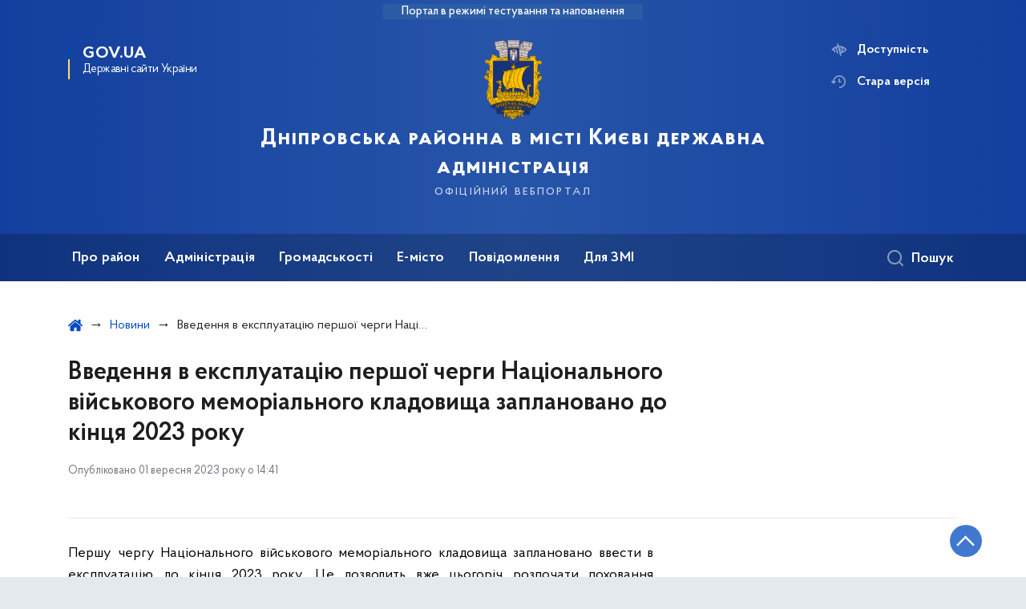

--- FILE ---
content_type: text/html; charset=UTF-8
request_url: https://dnipr.kyivcity.gov.ua/news/vvedennya-v-ekspluatatsiyu-pershoi-chergi-natsionalnogo-viyskovogo-memorialnogo-kladovishcha-zaplanovano-do-kintsya-2023-roku
body_size: 24859
content:

<!DOCTYPE html>
<html lang="uk" class="scrollbar">
    <head>
        <link rel="canonical" href="https://dnipr.kyivcity.gov.ua/news/vvedennya-v-ekspluatatsiyu-pershoi-chergi-natsionalnogo-viyskovogo-memorialnogo-kladovishcha-zaplanovano-do-kintsya-2023-roku"/ nonce="OMoqOhJVrWaeVS7Vhu5tzP4mizTcRuaf">
        <meta charset="utf-8">
        <title>Введення в експлуатацію першої черги Національного військового меморіального кладовища заплановано до кінця 2023 року | Дніпровська районна в місті Києві державна адміністрація  </title>
        <!--meta info-->
        <meta name="viewport" content="width=device-width, initial-scale=1, shrink-to-fit=no">
        <meta name="author" content="Kyiv">
        <meta name="description" content="Першу чергу Національного військового меморіального кладовища заплановано ввести в експлуатацію до кінця 2023 року">
        <meta name="title" content="Введення в експлуатацію першої черги Національного військового меморіального кладовища заплановано до кінця 2023 року">
        <meta name="keywords" content=""/>
        <meta content='true' name='HandheldFriendly'/>
        <meta content='width' name='MobileOptimized'/>
        <meta content='yes' name='apple-mobile-web-app-capable'/>

        
<meta property="og:url" content="https://dnipr.kyivcity.gov.ua/news/vvedennya-v-ekspluatatsiyu-pershoi-chergi-natsionalnogo-viyskovogo-memorialnogo-kladovishcha-zaplanovano-do-kintsya-2023-roku"/>
<meta property="og:title" content="Дніпровська районна в місті Києві державна адміністрація "/>
<meta property="og:description" content="Першу чергу Національного військового меморіального кладовища заплановано ввести в експлуатацію до кінця 2023 року"/>
<meta property="og:image" content="https://dnipr.kyivcity.gov.ua/themes/rda/assets/images/openGraphImage/openGraphImage.jpg">
<meta property="og:image:width" content="520" />
<meta property="og:image:height" content="315" />        <meta name="msapplication-TileColor" content="#ffffff">
<meta name="msapplication-TileImage" content="https://dnipr.kyivcity.gov.ua/themes/rda/assets/images/favicon/ms-icon-144x144.png">
<meta name="theme-color" content="#ffffff">

<script type="text/javascript" src="/ruxitagentjs_ICA7NVfgqrux_10325251017120750.js" data-dtconfig="rid=RID_-1216559520|rpid=816864154|domain=kyivcity.gov.ua|reportUrl=/rb_49b769c4-a2f0-4e30-b516-cb6ad794bbf8|app=ea7c4b59f27d43eb|cuc=gsjv2ukc|owasp=1|mel=100000|featureHash=ICA7NVfgqrux|dpvc=1|lastModification=1762223780484|srsr=10000|tp=500,50,0|rdnt=1|uxrgce=1|srbbv=2|agentUri=/ruxitagentjs_ICA7NVfgqrux_10325251017120750.js"></script><link rel="apple-touch-icon" sizes="57x57" href="https://dnipr.kyivcity.gov.ua/themes/rda/assets/images/favicon/apple-icon-57x57.png"/ nonce="OMoqOhJVrWaeVS7Vhu5tzP4mizTcRuaf">
<link rel="apple-touch-icon" sizes="60x60" href="https://dnipr.kyivcity.gov.ua/themes/rda/assets/images/favicon/apple-icon-60x60.png"/ nonce="OMoqOhJVrWaeVS7Vhu5tzP4mizTcRuaf">
<link rel="apple-touch-icon" sizes="72x72" href="https://dnipr.kyivcity.gov.ua/themes/rda/assets/images/favicon/apple-icon-72x72.png"/ nonce="OMoqOhJVrWaeVS7Vhu5tzP4mizTcRuaf">
<link rel="apple-touch-icon" sizes="76x76" href="https://dnipr.kyivcity.gov.ua/themes/rda/assets/images/favicon/apple-icon-76x76.png"/ nonce="OMoqOhJVrWaeVS7Vhu5tzP4mizTcRuaf">
<link rel="apple-touch-icon" sizes="114x114" href="https://dnipr.kyivcity.gov.ua/themes/rda/assets/images/favicon/apple-icon-114x114.png"/ nonce="OMoqOhJVrWaeVS7Vhu5tzP4mizTcRuaf">
<link rel="apple-touch-icon" sizes="120x120" href="https://dnipr.kyivcity.gov.ua/themes/rda/assets/images/favicon/apple-icon-120x120.png"/ nonce="OMoqOhJVrWaeVS7Vhu5tzP4mizTcRuaf">
<link rel="apple-touch-icon" sizes="144x144" href="https://dnipr.kyivcity.gov.ua/themes/rda/assets/images/favicon/apple-icon-144x144.png"/ nonce="OMoqOhJVrWaeVS7Vhu5tzP4mizTcRuaf">
<link rel="apple-touch-icon" sizes="152x152" href="https://dnipr.kyivcity.gov.ua/themes/rda/assets/images/favicon/apple-icon-152x152.png"/ nonce="OMoqOhJVrWaeVS7Vhu5tzP4mizTcRuaf">
<link rel="apple-touch-icon" sizes="180x180" href="https://dnipr.kyivcity.gov.ua/themes/rda/assets/images/favicon/apple-icon-180x180.png"/ nonce="OMoqOhJVrWaeVS7Vhu5tzP4mizTcRuaf">
<link rel="icon" type="image/png" sizes="192x192" href="https://dnipr.kyivcity.gov.ua/themes/rda/assets/images/favicon/android-icon-192x192.png"/ nonce="OMoqOhJVrWaeVS7Vhu5tzP4mizTcRuaf">
<link rel="icon" type="image/png" sizes="144x144" href="https://dnipr.kyivcity.gov.ua/themes/rda/assets/images/favicon/android-icon-144x144.png"/ nonce="OMoqOhJVrWaeVS7Vhu5tzP4mizTcRuaf">
<link rel="icon" type="image/png" sizes="96x96" href="https://dnipr.kyivcity.gov.ua/themes/rda/assets/images/favicon/android-icon-96x96.png"/ nonce="OMoqOhJVrWaeVS7Vhu5tzP4mizTcRuaf">
<link rel="icon" type="image/png" sizes="72x72" href="https://dnipr.kyivcity.gov.ua/themes/rda/assets/images/favicon/android-icon-72x72.png"/ nonce="OMoqOhJVrWaeVS7Vhu5tzP4mizTcRuaf">
<link rel="icon" type="image/png" sizes="48x48" href="https://dnipr.kyivcity.gov.ua/themes/rda/assets/images/favicon/android-icon-48x48.png"/ nonce="OMoqOhJVrWaeVS7Vhu5tzP4mizTcRuaf">
<link rel="icon" type="image/png" sizes="36x36" href="https://dnipr.kyivcity.gov.ua/themes/rda/assets/images/favicon/android-icon-36x36.png"/ nonce="OMoqOhJVrWaeVS7Vhu5tzP4mizTcRuaf">
<link rel="icon" type="image/png" sizes="32x32" href="https://dnipr.kyivcity.gov.ua/themes/rda/assets/images/favicon/favicon-32x32.png"/ nonce="OMoqOhJVrWaeVS7Vhu5tzP4mizTcRuaf">
<link rel="icon" type="image/png" sizes="96x96" href="https://dnipr.kyivcity.gov.ua/themes/rda/assets/images/favicon/favicon-96x96.png"/ nonce="OMoqOhJVrWaeVS7Vhu5tzP4mizTcRuaf">
<link rel="icon" type="image/png" sizes="16x16" href="https://dnipr.kyivcity.gov.ua/themes/rda/assets/images/favicon/favicon-16x16.png"/ nonce="OMoqOhJVrWaeVS7Vhu5tzP4mizTcRuaf">
<link rel="manifest" href="https://dnipr.kyivcity.gov.ua/themes/rda/assets/images/favicon/manifest.json"/ nonce="OMoqOhJVrWaeVS7Vhu5tzP4mizTcRuaf">
        
        <link rel="stylesheet" type="text/css" href="https://dnipr.kyivcity.gov.ua/combine/1e3ec9b408ec51aa5c756e166fc3f290-1763374619"/ nonce="OMoqOhJVrWaeVS7Vhu5tzP4mizTcRuaf">

        <script nonce="OMoqOhJVrWaeVS7Vhu5tzP4mizTcRuaf">
window.multiLang = {
    allPages: {
        postsName: `Новини`,
        eventsName: `Події`,
        mediagalleriesName: `Медіагалереї`,
        meetingsText: `Засідання`,
        servicesText: `Послуги`,
        pagesText: `Сторінки`,
        moreByThemeText: `Більше за темою`,
        foundResultText: `Знайдено`,
        notFoundText: `Нічого не знайдено`,
        loadMoreHintText: `Прокрутіть, щоб завантажити ще`,
        exeptionText: `Щось пішло не так`,
        shortRequest: `Закороткий пошуковий запит`,
        periodText: `За період`,
        authorNameText: `Автор`,
        docName: `від`,
        chosenCategoryText: `Розпорядження`,
        requestSearchText: `Ви шукали`,
        changeVisionText: `Доступність`,
        changeVisionNormalText: `Стандартна версія`,
        chooseDateText: `Виберіть дату`,
        validateFormFile: `Додати файл`,
    },
    search: {
        personsText: `Персони`,
        newsText: `Персони`,
        actsText: `НПА`,
        materialsText: `матеріалів`,
        leftSidebarText: `За типом матеріалу`,
        requestPeriodTextFrom: `з`,
        requestPeriodTextTo: `по`,
        requestFoundedText: `Знайдено`,
        requestTypeDoc: `документи`,
    },
    npa: {
        requestFoundedText: `Знайдено документів:`,
    },
    timeLine: {
        allTypesname: `Усі типи`,
        projectsName: `Проєкти`,
        actsName: `Нормативно-правові акти`,
        pagesName: `Сторінка`,
        eventComplete: `Подія завершена`,
        firstPeriodLoadInterval: `З - по`,
        toTest: `До`,
        fromTest: `Дата з`,
        todayText: `Сьогодні`,
        weekText: `За останній тиждень`,
        monthText: `За останній місяць`,
        errMsgDay: `День початку має бути меншим`,
        errMsgMounth: `Місяць початку має бути меншим`,
        errMsgYear: `Рік початку має бути меншим`,
    },
    event: {
        phoneExample: `Введіть номер без символів`,
        errorFile: `Необхідний формат файлів - pdf, doc, docx, xls, xlsx, ppt, pptx`,
        emptyFile: `Поле Файл не може бути порожнім`,
        emptyPhone: `Поле телефону не може бути порожнім`,
        phoneMinLength: `Будь ласка, введіть не менше 12-ти символів`,
        phoneMaxLength: `Будь ласка, введіть не більше 12-ти символів`,
    },
    validateForm: {
        emptyName: `Введіть своє Прізвище, ім'я та по батькові`,
        shortName: `Введіть не менше 5-ти символів в поле ПІБ`,
        emailError: `Помилка в адресі електронної пошти`,
        emailExample: `Необхідний формат адреси email@example.com`,
        emptyPhone: `Поле телефону не може бути порожнім`,
        phoneExample: `Введіть номер у вигляді 380991234567`,
        emptyField: `Поле не може бути порожнім`,
        succes: `Вашу заявку відправлено!`,
        notSucces: `Вашу заявку не відправлено!`,
        shortEmail: `Будь ласка, введіть не менше 3-x символів`,
        shortField: `Будь ласка, введіть не менше 3-x символів`,
    },
    licenseSearch: {
        series: `Серія та номер ліцензії`,
        licensee: `Ліцензіат`,
        issued: `Видано`,
        readMore: `Детальніше`,
        licensingAuthority: `Орган що видав ліцензію`,
        activity: `Вид діяльності`,
        statusActive: `Діюча до`,
        statusPaused: `Призупинено дію з`,
        statusCanceled: `Анульовано з`,
        statusExpired: `Термін дії закінчено з`,
        edrpou: `ЄДРПОУ`,
    },
    multiCollapse: {
        textBtnShow: `Відкрити все`,
        textBtnHide: `Закрити все`,
    },
    averageElConsumption : {
      yearPart1: `Середнє споживання у`,
      yearPart2: `році`,
    },
    meetings: {
        notFoundMeetingsText: `Засідання НКРЕКП, на обрану дату не проводиться`,
        notFoundRelatedMeetingsText: `Продовжень засіданнь НКРЕКП, на обрану дату немає`,
        decisionText: `Рішення НКРЕКП `,
        materialText: `Матерiали `,
        protocolText: `Протокол `,
        resultText: `Результати `,
        galleryText: `Вiдеозапис `,
        goToText: `Перейти `
    },
    employees: {
        attachmentText: `Прикріплені файли`
    },
}
// console.log(window.multiLang);

</script>            		<!-- Global site tag (gtag.js) - Google Analytics -->
		<script async src="https://www.googletagmanager.com/gtag/js?id=G-CC95MLYZF2" nonce="OMoqOhJVrWaeVS7Vhu5tzP4mizTcRuaf"></script>
		<script nonce="OMoqOhJVrWaeVS7Vhu5tzP4mizTcRuaf">
            window.dataLayer = window.dataLayer || [];
            function gtag(){dataLayer.push(arguments);}
                        gtag('js', new Date());
            gtag('config', 'G-CC95MLYZF2', {
				cookie_flags: 'max-age=7200;secure;samesite=none'
			});
		</script>
        </head>
    <body>
        <div class="wrapper">
            <a href="#layout-content" tabindex="0" class="link-skip" aria-label="Перейти до основного вмісту"></a>
            
<header id="layout-header" class="header">
    <div class="header_bg  header_bg-test ">
                <div class="header_test-fill-mode">
            <span>Портал в режимі тестування та наповнення</span>
        </div>
                <div class="header_head row justify-content-center">
            <div class="col-8 col-lg-2">
                <a href="javascript:void(0);"
                   class="gov-ua"
                   data-toggle="modal"
                   data-target="#govModal"
                   aria-haspopup="dialog">
                    <div class="gov-ua_icon"></div>
                    <div class="gov-ua_text">
                        <span class="gov-ua_text-item">gov.ua</span>
                        <span class="gov-ua_text-item light">Державні сайти України</span>
                    </div>
                </a>
            </div>
            <div class="col-4 col-lg-12 header_fixed-not">
                <div class="header-top">
                    <div class="header-top_text">Меню</div>
                    <a href="javascript:void(0);" aria-label="Відкрити навігаційне меню"
                       class="header-top_icon icon-menu" id="shomMenuSm"></a>
                </div>
                <div class="menu-mob" id="menuSm">
                    <div class="menu-mob_top">
                        <a href="javascript:void(0);" aria-label="Закрити навігаційне меню"
                           class="menu-mob_top-icon icon-close js-closeMenuSm" id="closeMenuSm" role="button" tabindex="0"></a>
                    </div>
                    <div class="menu-mob_container">

                        <ul>
        <li>
        <a 	class="menu-mob_link js-showSubmenu"
              href="javascript:void(0);"
              aria-haspopup="true"
        aria-expanded="false"
                >Про район</a>
                <div class="menu-mob_submenu">
            <div class="menu-mob_top sub">
                <div class="menu-mob_top-title js-backMenu js-tabindex" role="button" tabindex="-1" aria-label="Повернутись до Про район">Про район</div>
                <div class="menu-mob_top-icon icon-close js-closeMenuSm js-tabindex" role="button" tabindex="-1" aria-label="Закрити меню навігації"></div>
            </div>
            <nav class="menu-mob_container">
                <ul class="menu-mob_submenu-list">
                                                            <li>
                        <a tabindex="-1" class="js-tabindex" href="https://dnipr.kyivcity.gov.ua/pro-raion/vidomosti-pro-raion"
                                                   >Відомості про район</a>
                    </li>
                                        <li>
                        <a tabindex="-1" class="js-tabindex" href="https://dnipr.kyivcity.gov.ua/pro-raion/dovidnyk-raionu"
                                                   >Довідник району</a>
                    </li>
                                        <li>
                        <a tabindex="-1" class="js-tabindex" href="https://dnipr.kyivcity.gov.ua/pro-raion/pasport-raionu"
                                                   >Паспорт району</a>
                    </li>
                                                                                <li>
                        <a tabindex="-1" class="js-tabindex" href="https://dnipr.kyivcity.gov.ua/pro-raion/sotsialno-ekonomichnyi-rozvytok-dniprovskoho-raionu"
                           target="_blank" rel="noopener noreferrer"                        >Соціально-економічний розвиток Дніпровського району</a>
                    </li>
                                        <li>
                        <a tabindex="-1" class="js-tabindex" href="https://dnipr.kyivcity.gov.ua/pro-raion/biudzhet"
                                                   >Бюджет</a>
                    </li>
                                        <li>
                        <a tabindex="-1" class="js-tabindex" href="https://dnipr.kyivcity.gov.ua/pro-raion/kultura-ta-turyzm"
                                                   >Культура та туризм</a>
                    </li>
                                                                                <li>
                        <a tabindex="-1" class="js-tabindex" href="https://dnipr.kyivcity.gov.ua/pro-raion/hromadski-pryimalni-deputativ-kyivskoi-miskoi-rady"
                                                   >Громадські приймальні депутатів Київської міської ради</a>
                    </li>
                                                        </ul>
            </nav>
        </div>
            </li>
        <li>
        <a 	class="menu-mob_link js-showSubmenu"
              href="javascript:void(0);"
              aria-haspopup="true"
        aria-expanded="false"
                >Адміністрація</a>
                <div class="menu-mob_submenu">
            <div class="menu-mob_top sub">
                <div class="menu-mob_top-title js-backMenu js-tabindex" role="button" tabindex="-1" aria-label="Повернутись до Адміністрація">Адміністрація</div>
                <div class="menu-mob_top-icon icon-close js-closeMenuSm js-tabindex" role="button" tabindex="-1" aria-label="Закрити меню навігації"></div>
            </div>
            <nav class="menu-mob_container">
                <ul class="menu-mob_submenu-list">
                                                            <li>
                        <a tabindex="-1" class="js-tabindex" href="https://dnipr.kyivcity.gov.ua/persons"
                                                   >Керівництво</a>
                    </li>
                                        <li>
                        <a tabindex="-1" class="js-tabindex" href="https://dnipr.kyivcity.gov.ua/administratsiia/strukturni-pidrozdily"
                                                   >Структурні підрозділи</a>
                    </li>
                                        <li>
                        <a tabindex="-1" class="js-tabindex" href="https://dnipr.kyivcity.gov.ua/administratsiia/zvernennia-hromadian"
                                                   >Звернення громадян</a>
                    </li>
                                        <li>
                        <a tabindex="-1" class="js-tabindex" href="https://dnipr.kyivcity.gov.ua/administratsiia/kolehiia"
                                                   >Колегія</a>
                    </li>
                                        <li>
                        <a tabindex="-1" class="js-tabindex" href="https://dnipr.kyivcity.gov.ua/administratsiia/pidpryiemtsiam-promyslovtsiam"
                                                   >Підприємцям, промисловцям</a>
                    </li>
                                        <li>
                        <a tabindex="-1" class="js-tabindex" href="https://dnipr.kyivcity.gov.ua/administratsiia/rehuliatorna-diialnist"
                                                   >Регуляторна діяльність</a>
                    </li>
                                                                                <li>
                        <a tabindex="-1" class="js-tabindex" href="https://dnipr.kyivcity.gov.ua/administratsiia/bezbariernist"
                                                   >Безбар’єрність</a>
                    </li>
                                        <li>
                        <a tabindex="-1" class="js-tabindex" href="https://dnipr.kyivcity.gov.ua/administratsiia/diialnist-komitetu-dostupnosti-dniprovskoi-rda"
                           target="_blank" rel="noopener noreferrer"                        >Діяльність комітету доступності Дніпровської РДА</a>
                    </li>
                                        <li>
                        <a tabindex="-1" class="js-tabindex" href="https://dnipr.kyivcity.gov.ua/administratsiia/zapobihannia-ta-protydiia-domashnomu-nasylstvu-ta-zhorstokomu-povodzhenniu-z-ditmy"
                                                   >Запобігання та протидія домашньому насильству та жорстокому поводженню з дітьми</a>
                    </li>
                                        <li>
                        <a tabindex="-1" class="js-tabindex" href="https://dnipr.kyivcity.gov.ua/administratsiia/protydiia-torhivli-liudmy"
                                                   >Протидія торгівлі людьми</a>
                    </li>
                                        <li>
                        <a tabindex="-1" class="js-tabindex" href="https://dnipr.kyivcity.gov.ua/administratsiia/henderna-rivnist"
                                                   >Гендерна рівність</a>
                    </li>
                                                                                <li>
                        <a tabindex="-1" class="js-tabindex" href="https://dnipr.kyivcity.gov.ua/administratsiia/rozporiadzhennia"
                           target="_blank" rel="noopener noreferrer"                        >Розпорядження</a>
                    </li>
                                        <li>
                        <a tabindex="-1" class="js-tabindex" href="https://dnipr.kyivcity.gov.ua/administratsiia/normatyvno-pravovi-zasady-diialnosti-dniprovskoi-raionnoi-v-misti-kyievi-derzhavnoi-administratsii"
                           target="_blank" rel="noopener noreferrer"                        >Нормативно-правові засади діяльності Дніпровської РДА</a>
                    </li>
                                        <li>
                        <a tabindex="-1" class="js-tabindex" href="https://dnipr.kyivcity.gov.ua/administratsiia/zakupivli-za-derzhavni-koshty"
                                                   >Закупівлі за державні кошти</a>
                    </li>
                                        <li>
                        <a tabindex="-1" class="js-tabindex" href="https://dnipr.kyivcity.gov.ua/administratsiia/protydiia-koruptsii"
                                                   >Протидія корупції</a>
                    </li>
                                        <li>
                        <a tabindex="-1" class="js-tabindex" href="https://dnipr.kyivcity.gov.ua/administratsiia/ochyshchennia-vlady-liustratsiia"
                           target="_blank" rel="noopener noreferrer"                        >Очищення влади (люстрація)</a>
                    </li>
                                        <li>
                        <a tabindex="-1" class="js-tabindex" href="https://dnipr.kyivcity.gov.ua/administratsiia/zvity-pro-diialnist"
                                                   >Звіти про діяльність</a>
                    </li>
                                        <li>
                        <a tabindex="-1" class="js-tabindex" href="https://dnipr.kyivcity.gov.ua/administratsiia/vakansii"
                                                   >Вакансії</a>
                    </li>
                                                        </ul>
            </nav>
        </div>
            </li>
        <li>
        <a 	class="menu-mob_link js-showSubmenu"
              href="javascript:void(0);"
              aria-haspopup="true"
        aria-expanded="false"
                >Громадськості</a>
                <div class="menu-mob_submenu">
            <div class="menu-mob_top sub">
                <div class="menu-mob_top-title js-backMenu js-tabindex" role="button" tabindex="-1" aria-label="Повернутись до Громадськості">Громадськості</div>
                <div class="menu-mob_top-icon icon-close js-closeMenuSm js-tabindex" role="button" tabindex="-1" aria-label="Закрити меню навігації"></div>
            </div>
            <nav class="menu-mob_container">
                <ul class="menu-mob_submenu-list">
                                                            <li>
                        <a tabindex="-1" class="js-tabindex" href="https://dnipr.kyivcity.gov.ua/hromadskosti/hromadska-rada-pry-dniprovskii-rda"
                                                   >Громадська рада при Дніпровській РДА</a>
                    </li>
                                        <li>
                        <a tabindex="-1" class="js-tabindex" href="https://dnipr.kyivcity.gov.ua/hromadskosti/rada-volonteriv-pry-dniprovskii-rda"
                                                   >Рада волонтерів при Дніпровській РДА</a>
                    </li>
                                        <li>
                        <a tabindex="-1" class="js-tabindex" href="https://dnipr.kyivcity.gov.ua/hromadskosti/rada-z-pytan-vnutrishno-peremishchenykh-osib-pry-dniprovskii-rda"
                                                   >Рада з питань внутрішньо переміщених осіб при Дніпровській РДА</a>
                    </li>
                                        <li>
                        <a tabindex="-1" class="js-tabindex" href="https://dnipr.kyivcity.gov.ua/hromadskosti/rada-veteraniv-pry-dniprovskii-rda"
                                                   >Рада з питань військових, ветеранів та їх родин, членів сімей загиблих Захисників і Захисниць України й безвісти зниклих при Дніпровській РДА</a>
                    </li>
                                        <li>
                        <a tabindex="-1" class="js-tabindex" href="https://dnipr.kyivcity.gov.ua/hromadskosti/hromadianske-suspilstvo"
                                                   >Громадянське суспільство</a>
                    </li>
                                        <li>
                        <a tabindex="-1" class="js-tabindex" href="https://dnipr.kyivcity.gov.ua/hromadskosti/komisiia-z-pytan-vstanovlennia-memorialnykh-doshok"
                           target="_blank" rel="noopener noreferrer"                        >Комісія з питань встановлення меморіальних дошок</a>
                    </li>
                                                                                <li>
                        <a tabindex="-1" class="js-tabindex" href="https://dnipr.kyivcity.gov.ua/hromadskosti/konsultatsii-z-hromadskistiu"
                           target="_blank" rel="noopener noreferrer"                        >Консультації з громадськістю</a>
                    </li>
                                        <li>
                        <a tabindex="-1" class="js-tabindex" href="https://dnipr.kyivcity.gov.ua/hromadskosti/informatsiia-pro-ukryttia-naselennia-dniprovskoho-raionu-m-kyieva-ta-poriadok-opovishchennia-pry-vynyknenni-nadzvychainykh-sytuatsii-tekhnohennoho-pryrodnoho-ta-voiennoho-kharakteru"
                                                   >Інформація про укриття населення</a>
                    </li>
                                        <li>
                        <a tabindex="-1" class="js-tabindex" href="https://dnipr.kyivcity.gov.ua/hromadskosti/veteranam-ta-ikhnim-rodynam"
                           target="_blank" rel="noopener noreferrer"                        >Ветеранам та їхнім родинам</a>
                    </li>
                                        <li>
                        <a tabindex="-1" class="js-tabindex" href="https://kyivcity.gov.ua/publichna_informatsiya_257928/informatsiya_dlya_spozhivachiv_258191.html"
                           target="_blank" rel="noopener noreferrer"                        >Інформація для споживачів</a>
                    </li>
                                        <li>
                        <a tabindex="-1" class="js-tabindex" href="https://dnipr.kyivcity.gov.ua/hromadskosti/osn"
                                                   >ОСН</a>
                    </li>
                                        <li>
                        <a tabindex="-1" class="js-tabindex" href="https://dnipr.kyivcity.gov.ua/hromadskosti/osbb"
                                                   >ОСББ</a>
                    </li>
                                                                                <li>
                        <a tabindex="-1" class="js-tabindex" href="https://dnipr.kyivcity.gov.ua/hromadskosti/zvernennia-do-dniprovskoi-raionnoi-v-misti-kyievi-derzhavnoi-administratsii-vid-hromadian-pryimaiutsia-cherez-viddil-roboty-zi-zvernenniamy-hromadian"
                                                   >Звернення до Дніпровської РДА від громадян</a>
                    </li>
                                        <li>
                        <a tabindex="-1" class="js-tabindex" href="https://dnipr.kyivcity.gov.ua/hromadskosti/hromadskyi-biudzhet"
                                                   >Громадський бюджет</a>
                    </li>
                                        <li>
                        <a tabindex="-1" class="js-tabindex" href="https://dnipr.kyivcity.gov.ua/hromadskosti/dostup-do-publichnoi-informatsii"
                                                   >Доступ до публічної інформації</a>
                    </li>
                                        <li>
                        <a tabindex="-1" class="js-tabindex" href="https://petition.kyivcity.gov.ua/"
                                                   >Петиції</a>
                    </li>
                                                        </ul>
            </nav>
        </div>
            </li>
        <li>
        <a 	class="menu-mob_link js-showSubmenu"
              href="javascript:void(0);"
              aria-haspopup="true"
        aria-expanded="false"
                >Е-місто</a>
                <div class="menu-mob_submenu">
            <div class="menu-mob_top sub">
                <div class="menu-mob_top-title js-backMenu js-tabindex" role="button" tabindex="-1" aria-label="Повернутись до Е-місто">Е-місто</div>
                <div class="menu-mob_top-icon icon-close js-closeMenuSm js-tabindex" role="button" tabindex="-1" aria-label="Закрити меню навігації"></div>
            </div>
            <nav class="menu-mob_container">
                <ul class="menu-mob_submenu-list">
                                                            <li>
                        <a tabindex="-1" class="js-tabindex" href="https://kyivcnap.gov.ua/"
                                                   >Адміністративні послуги міста Києва</a>
                    </li>
                                        <li>
                        <a tabindex="-1" class="js-tabindex" href="https://kyivcity.gov.ua/pasport_svidotstva_ta_dovidky.html"
                                                   >Паспорт, свідоцтва та довідки</a>
                    </li>
                                                                                <li>
                        <a tabindex="-1" class="js-tabindex" href="https://kyivcity.gov.ua/budynok_ta_komunalni_posluhy/"
                           target="_blank" rel="noopener noreferrer"                        >Будинок та комунальні послуги</a>
                    </li>
                                        <li>
                        <a tabindex="-1" class="js-tabindex" href="https://kyivcity.gov.ua/pilhy_dovidky_ta_sotsialnyi_zakhyst.html"
                           target="_blank" rel="noopener noreferrer"                        >Пільги, субсидії та соціальний захист</a>
                    </li>
                                                                                <li>
                        <a tabindex="-1" class="js-tabindex" href="https://1551.gov.ua/"
                                                   >Контактний центр</a>
                    </li>
                                                        </ul>
            </nav>
        </div>
            </li>
        <li>
        <a 	class=""
              href="https://dnipr.kyivcity.gov.ua/povidomlennia"
              
        
                >Повідомлення</a>
            </li>
        <li>
        <a 	class="menu-mob_link js-showSubmenu"
              href="javascript:void(0);"
              aria-haspopup="true"
        aria-expanded="false"
                >Для ЗМІ</a>
                <div class="menu-mob_submenu">
            <div class="menu-mob_top sub">
                <div class="menu-mob_top-title js-backMenu js-tabindex" role="button" tabindex="-1" aria-label="Повернутись до Для ЗМІ">Для ЗМІ</div>
                <div class="menu-mob_top-icon icon-close js-closeMenuSm js-tabindex" role="button" tabindex="-1" aria-label="Закрити меню навігації"></div>
            </div>
            <nav class="menu-mob_container">
                <ul class="menu-mob_submenu-list">
                                                            <li>
                        <a tabindex="-1" class="js-tabindex" href="https://dnipr.kyivcity.gov.ua/kontakty-dlia-zmi"
                                                   >Контакти для ЗМІ</a>
                    </li>
                                        <li>
                        <a tabindex="-1" class="js-tabindex" href="https://kyivcity.gov.ua/dlya_zmi/poryadok_akreditatsi.html"
                                                   >Порядок акредитації / Accreditation process</a>
                    </li>
                                        <li>
                        <a tabindex="-1" class="js-tabindex" href="https://kyivcity.gov.ua/dlya_zmi/podati_zapit_zmi/"
                                                   >Подати запит медіа / Submitting a media request</a>
                    </li>
                                                                                <li>
                        <a tabindex="-1" class="js-tabindex" href="https://kyivcity.gov.ua/dlya_zmi/zyomki_v_likarnyakh_v_umovakh_voyennogo_stanu/"
                                                   >Зйомки в лікарнях в умовах воєнного стану / Rules for media coverage of hospitals at work under martial law</a>
                    </li>
                                                        </ul>
            </nav>
        </div>
            </li>
    </ul>

                        <div class="js_hide_if_opened">
                            <ul class="actions actions-mobile">

                                
                                <li class="change-vision" id="changeVisionMobile">
                                    <div class="icon"></div>
                                    <span tabindex="0">
                                    Доступність
                                </span>
                                </li>

                                
                                    <li class="old-version">
                                        <a href="https://dnipr-2023.kyivcity.gov.ua/"
                                           rel="noopener noreferrer"
                                           target="_blank">
                                            <div class="icon"></div>
                                            <span>Стара версія</span>
                                        </a>
                                    </li>

                                
                            </ul>

                            
<div class="socials socials-mobile fa-white js_hide_if_opened">

            <a href="https://www.facebook.com/dniprrda" target="_blank" rel="nofollow noopener noreferrer"
           class="fa fa-facebook-square"></a>

            <a href="https://t.me/DniprRDA_inform" target="_blank" rel="nofollow noopener noreferrer"
           class="fa fa-telegram"></a>

            <a href="https://t.me/AndrijPaladij" target="_blank" rel="nofollow noopener noreferrer"
           class="fa fa-telegram"></a>

            <a href="" target="_blank" rel="nofollow noopener noreferrer"
           class="fa fa-youtube-play"></a>

            <a href="" target="_blank" rel="nofollow noopener noreferrer"
           class="fa fa-twitter"></a>

            <a href="" target="_blank" rel="nofollow noopener noreferrer"
           class="fa fa-instagram"></a>

    
</div>
                            <a class="gov-ua gov-ua_mobile js_hide_if_opened" data-toggle="modal"
                               data-target="#govModal">
                                <div class="gov-ua_icon"></div>
                                <div class="gov-ua_text">
                                    <span class="gov-ua_text-item">gov.ua</span>
                                    <span class="gov-ua_text-item light">Державні сайти України</span>
                                </div>
                            </a>
                        </div>
                    </div>
                </div>
            </div>
            <div class="col-md-8">
                <a href="/uk" class="header_text text-center">
                                        <div class="tooltip">
                        <img src="https://minio.kyivcity.gov.ua/kyivcity/sites/11/uploaded-files/2024/04/22/logo.png" alt="">
                                            </div>
                    <div class="header_text-box">
                        <div class="header_text-lead">Дніпровська районна в місті Києві державна адміністрація </div>
                        <div class="header_text-sub">офіційний вебпортал</div>
                    </div>
                </a>
            </div>
            <div class="col-lg-2 d-none d-lg-block">
                <ul class="actions actions-header">
                    
<script nonce="OMoqOhJVrWaeVS7Vhu5tzP4mizTcRuaf">
    function changeLocale(e, data){
        if(e.keyCode === 13){
            $(this).request('onSwitchLocale', data);
        }
    }
</script>
                    <li class="additional_item change-vision" tabindex="0" id="changeVision">
                        <div class="icon"></div>
                        <span>Доступність</span>
                    </li>

                    <li class="btn-f-size">
                        <div role="button" tabindex="0" aria-label="Зменшити шрифт" class="btn-f-size_dec js_font_minus" id="fontInc">
                            A-
                        </div>
                        <div role="button" tabindex="0" aria-label="Збільшити шрифт" class="btn-f-size_inc js_font_plus" id="fontDec">
                            A+
                        </div>
                    </li>

                                        <li class="old-version">
                        <a href="https://dnipr-2023.kyivcity.gov.ua/"
                           rel="noopener noreferrer"
                           target="_blank">
                        <div class="icon"></div>
                        <span>Стара версія</span>
                        </a>
                    </li>
                                    </ul>
            </div>
        </div>
        <div class="menu-pc_container">
            <nav id="menuDesktop" class="menu-pc">
                    <ul>
                    <li>
                <a 	class="menu-pc_link js-showSubmenuPc"
                      href="javascript:void(0);"
                        aria-haspopup="true"
                        aria-expanded="false"
                                        >Про район</a>
                                    <div class="menu-pc_submenu">
                        <div class="row">
                                                            <div class="col-lg-4">
                                                                            <div class="menu-pc_submenu-item">
                                            <a  href="https://dnipr.kyivcity.gov.ua/pro-raion/vidomosti-pro-raion"
                                                                                            >Відомості про район</a>
                                        </div>
                                                                            <div class="menu-pc_submenu-item">
                                            <a  href="https://dnipr.kyivcity.gov.ua/pro-raion/dovidnyk-raionu"
                                                                                            >Довідник району</a>
                                        </div>
                                                                            <div class="menu-pc_submenu-item">
                                            <a  href="https://dnipr.kyivcity.gov.ua/pro-raion/pasport-raionu"
                                                                                            >Паспорт району</a>
                                        </div>
                                                                    </div>
                                                            <div class="col-lg-4">
                                                                            <div class="menu-pc_submenu-item">
                                            <a  href="https://dnipr.kyivcity.gov.ua/pro-raion/sotsialno-ekonomichnyi-rozvytok-dniprovskoho-raionu"
                                                target="_blank" rel="noopener noreferrer"                                            >Соціально-економічний розвиток Дніпровського району</a>
                                        </div>
                                                                            <div class="menu-pc_submenu-item">
                                            <a  href="https://dnipr.kyivcity.gov.ua/pro-raion/biudzhet"
                                                                                            >Бюджет</a>
                                        </div>
                                                                            <div class="menu-pc_submenu-item">
                                            <a  href="https://dnipr.kyivcity.gov.ua/pro-raion/kultura-ta-turyzm"
                                                                                            >Культура та туризм</a>
                                        </div>
                                                                    </div>
                                                            <div class="col-lg-4">
                                                                            <div class="menu-pc_submenu-item">
                                            <a  href="https://dnipr.kyivcity.gov.ua/pro-raion/hromadski-pryimalni-deputativ-kyivskoi-miskoi-rady"
                                                                                            >Громадські приймальні депутатів Київської міської ради</a>
                                        </div>
                                                                    </div>
                                                    </div>
                    </div>
                            </li>
                    <li>
                <a 	class="menu-pc_link js-showSubmenuPc"
                      href="javascript:void(0);"
                        aria-haspopup="true"
                        aria-expanded="false"
                                        >Адміністрація</a>
                                    <div class="menu-pc_submenu">
                        <div class="row">
                                                            <div class="col-lg-4">
                                                                            <div class="menu-pc_submenu-item">
                                            <a  href="https://dnipr.kyivcity.gov.ua/persons"
                                                                                            >Керівництво</a>
                                        </div>
                                                                            <div class="menu-pc_submenu-item">
                                            <a  href="https://dnipr.kyivcity.gov.ua/administratsiia/strukturni-pidrozdily"
                                                                                            >Структурні підрозділи</a>
                                        </div>
                                                                            <div class="menu-pc_submenu-item">
                                            <a  href="https://dnipr.kyivcity.gov.ua/administratsiia/zvernennia-hromadian"
                                                                                            >Звернення громадян</a>
                                        </div>
                                                                            <div class="menu-pc_submenu-item">
                                            <a  href="https://dnipr.kyivcity.gov.ua/administratsiia/kolehiia"
                                                                                            >Колегія</a>
                                        </div>
                                                                            <div class="menu-pc_submenu-item">
                                            <a  href="https://dnipr.kyivcity.gov.ua/administratsiia/pidpryiemtsiam-promyslovtsiam"
                                                                                            >Підприємцям, промисловцям</a>
                                        </div>
                                                                            <div class="menu-pc_submenu-item">
                                            <a  href="https://dnipr.kyivcity.gov.ua/administratsiia/rehuliatorna-diialnist"
                                                                                            >Регуляторна діяльність</a>
                                        </div>
                                                                    </div>
                                                            <div class="col-lg-4">
                                                                            <div class="menu-pc_submenu-item">
                                            <a  href="https://dnipr.kyivcity.gov.ua/administratsiia/bezbariernist"
                                                                                            >Безбар’єрність</a>
                                        </div>
                                                                            <div class="menu-pc_submenu-item">
                                            <a  href="https://dnipr.kyivcity.gov.ua/administratsiia/diialnist-komitetu-dostupnosti-dniprovskoi-rda"
                                                target="_blank" rel="noopener noreferrer"                                            >Діяльність комітету доступності Дніпровської РДА</a>
                                        </div>
                                                                            <div class="menu-pc_submenu-item">
                                            <a  href="https://dnipr.kyivcity.gov.ua/administratsiia/zapobihannia-ta-protydiia-domashnomu-nasylstvu-ta-zhorstokomu-povodzhenniu-z-ditmy"
                                                                                            >Запобігання та протидія домашньому насильству та жорстокому поводженню з дітьми</a>
                                        </div>
                                                                            <div class="menu-pc_submenu-item">
                                            <a  href="https://dnipr.kyivcity.gov.ua/administratsiia/protydiia-torhivli-liudmy"
                                                                                            >Протидія торгівлі людьми</a>
                                        </div>
                                                                            <div class="menu-pc_submenu-item">
                                            <a  href="https://dnipr.kyivcity.gov.ua/administratsiia/henderna-rivnist"
                                                                                            >Гендерна рівність</a>
                                        </div>
                                                                    </div>
                                                            <div class="col-lg-4">
                                                                            <div class="menu-pc_submenu-item">
                                            <a  href="https://dnipr.kyivcity.gov.ua/administratsiia/rozporiadzhennia"
                                                target="_blank" rel="noopener noreferrer"                                            >Розпорядження</a>
                                        </div>
                                                                            <div class="menu-pc_submenu-item">
                                            <a  href="https://dnipr.kyivcity.gov.ua/administratsiia/normatyvno-pravovi-zasady-diialnosti-dniprovskoi-raionnoi-v-misti-kyievi-derzhavnoi-administratsii"
                                                target="_blank" rel="noopener noreferrer"                                            >Нормативно-правові засади діяльності Дніпровської РДА</a>
                                        </div>
                                                                            <div class="menu-pc_submenu-item">
                                            <a  href="https://dnipr.kyivcity.gov.ua/administratsiia/zakupivli-za-derzhavni-koshty"
                                                                                            >Закупівлі за державні кошти</a>
                                        </div>
                                                                            <div class="menu-pc_submenu-item">
                                            <a  href="https://dnipr.kyivcity.gov.ua/administratsiia/protydiia-koruptsii"
                                                                                            >Протидія корупції</a>
                                        </div>
                                                                            <div class="menu-pc_submenu-item">
                                            <a  href="https://dnipr.kyivcity.gov.ua/administratsiia/ochyshchennia-vlady-liustratsiia"
                                                target="_blank" rel="noopener noreferrer"                                            >Очищення влади (люстрація)</a>
                                        </div>
                                                                            <div class="menu-pc_submenu-item">
                                            <a  href="https://dnipr.kyivcity.gov.ua/administratsiia/zvity-pro-diialnist"
                                                                                            >Звіти про діяльність</a>
                                        </div>
                                                                            <div class="menu-pc_submenu-item">
                                            <a  href="https://dnipr.kyivcity.gov.ua/administratsiia/vakansii"
                                                                                            >Вакансії</a>
                                        </div>
                                                                    </div>
                                                    </div>
                    </div>
                            </li>
                    <li>
                <a 	class="menu-pc_link js-showSubmenuPc"
                      href="javascript:void(0);"
                        aria-haspopup="true"
                        aria-expanded="false"
                                        >Громадськості</a>
                                    <div class="menu-pc_submenu">
                        <div class="row">
                                                            <div class="col-lg-4">
                                                                            <div class="menu-pc_submenu-item">
                                            <a  href="https://dnipr.kyivcity.gov.ua/hromadskosti/hromadska-rada-pry-dniprovskii-rda"
                                                                                            >Громадська рада при Дніпровській РДА</a>
                                        </div>
                                                                            <div class="menu-pc_submenu-item">
                                            <a  href="https://dnipr.kyivcity.gov.ua/hromadskosti/rada-volonteriv-pry-dniprovskii-rda"
                                                                                            >Рада волонтерів при Дніпровській РДА</a>
                                        </div>
                                                                            <div class="menu-pc_submenu-item">
                                            <a  href="https://dnipr.kyivcity.gov.ua/hromadskosti/rada-z-pytan-vnutrishno-peremishchenykh-osib-pry-dniprovskii-rda"
                                                                                            >Рада з питань внутрішньо переміщених осіб при Дніпровській РДА</a>
                                        </div>
                                                                            <div class="menu-pc_submenu-item">
                                            <a  href="https://dnipr.kyivcity.gov.ua/hromadskosti/rada-veteraniv-pry-dniprovskii-rda"
                                                                                            >Рада з питань військових, ветеранів та їх родин, членів сімей загиблих Захисників і Захисниць України й безвісти зниклих при Дніпровській РДА</a>
                                        </div>
                                                                            <div class="menu-pc_submenu-item">
                                            <a  href="https://dnipr.kyivcity.gov.ua/hromadskosti/hromadianske-suspilstvo"
                                                                                            >Громадянське суспільство</a>
                                        </div>
                                                                            <div class="menu-pc_submenu-item">
                                            <a  href="https://dnipr.kyivcity.gov.ua/hromadskosti/komisiia-z-pytan-vstanovlennia-memorialnykh-doshok"
                                                target="_blank" rel="noopener noreferrer"                                            >Комісія з питань встановлення меморіальних дошок</a>
                                        </div>
                                                                    </div>
                                                            <div class="col-lg-4">
                                                                            <div class="menu-pc_submenu-item">
                                            <a  href="https://dnipr.kyivcity.gov.ua/hromadskosti/konsultatsii-z-hromadskistiu"
                                                target="_blank" rel="noopener noreferrer"                                            >Консультації з громадськістю</a>
                                        </div>
                                                                            <div class="menu-pc_submenu-item">
                                            <a  href="https://dnipr.kyivcity.gov.ua/hromadskosti/informatsiia-pro-ukryttia-naselennia-dniprovskoho-raionu-m-kyieva-ta-poriadok-opovishchennia-pry-vynyknenni-nadzvychainykh-sytuatsii-tekhnohennoho-pryrodnoho-ta-voiennoho-kharakteru"
                                                                                            >Інформація про укриття населення</a>
                                        </div>
                                                                            <div class="menu-pc_submenu-item">
                                            <a  href="https://dnipr.kyivcity.gov.ua/hromadskosti/veteranam-ta-ikhnim-rodynam"
                                                target="_blank" rel="noopener noreferrer"                                            >Ветеранам та їхнім родинам</a>
                                        </div>
                                                                            <div class="menu-pc_submenu-item">
                                            <a  href="https://kyivcity.gov.ua/publichna_informatsiya_257928/informatsiya_dlya_spozhivachiv_258191.html"
                                                target="_blank" rel="noopener noreferrer"                                            >Інформація для споживачів</a>
                                        </div>
                                                                            <div class="menu-pc_submenu-item">
                                            <a  href="https://dnipr.kyivcity.gov.ua/hromadskosti/osn"
                                                                                            >ОСН</a>
                                        </div>
                                                                            <div class="menu-pc_submenu-item">
                                            <a  href="https://dnipr.kyivcity.gov.ua/hromadskosti/osbb"
                                                                                            >ОСББ</a>
                                        </div>
                                                                    </div>
                                                            <div class="col-lg-4">
                                                                            <div class="menu-pc_submenu-item">
                                            <a  href="https://dnipr.kyivcity.gov.ua/hromadskosti/zvernennia-do-dniprovskoi-raionnoi-v-misti-kyievi-derzhavnoi-administratsii-vid-hromadian-pryimaiutsia-cherez-viddil-roboty-zi-zvernenniamy-hromadian"
                                                                                            >Звернення до Дніпровської РДА від громадян</a>
                                        </div>
                                                                            <div class="menu-pc_submenu-item">
                                            <a  href="https://dnipr.kyivcity.gov.ua/hromadskosti/hromadskyi-biudzhet"
                                                                                            >Громадський бюджет</a>
                                        </div>
                                                                            <div class="menu-pc_submenu-item">
                                            <a  href="https://dnipr.kyivcity.gov.ua/hromadskosti/dostup-do-publichnoi-informatsii"
                                                                                            >Доступ до публічної інформації</a>
                                        </div>
                                                                            <div class="menu-pc_submenu-item">
                                            <a  href="https://petition.kyivcity.gov.ua/"
                                                                                            >Петиції</a>
                                        </div>
                                                                    </div>
                                                    </div>
                    </div>
                            </li>
                    <li>
                <a 	class="menu-pc_link js-showSubmenuPc"
                      href="javascript:void(0);"
                        aria-haspopup="true"
                        aria-expanded="false"
                                        >Е-місто</a>
                                    <div class="menu-pc_submenu">
                        <div class="row">
                                                            <div class="col-lg-4">
                                                                            <div class="menu-pc_submenu-item">
                                            <a  href="https://kyivcnap.gov.ua/"
                                                                                            >Адміністративні послуги міста Києва</a>
                                        </div>
                                                                            <div class="menu-pc_submenu-item">
                                            <a  href="https://kyivcity.gov.ua/pasport_svidotstva_ta_dovidky.html"
                                                                                            >Паспорт, свідоцтва та довідки</a>
                                        </div>
                                                                    </div>
                                                            <div class="col-lg-4">
                                                                            <div class="menu-pc_submenu-item">
                                            <a  href="https://kyivcity.gov.ua/budynok_ta_komunalni_posluhy/"
                                                target="_blank" rel="noopener noreferrer"                                            >Будинок та комунальні послуги</a>
                                        </div>
                                                                            <div class="menu-pc_submenu-item">
                                            <a  href="https://kyivcity.gov.ua/pilhy_dovidky_ta_sotsialnyi_zakhyst.html"
                                                target="_blank" rel="noopener noreferrer"                                            >Пільги, субсидії та соціальний захист</a>
                                        </div>
                                                                    </div>
                                                            <div class="col-lg-4">
                                                                            <div class="menu-pc_submenu-item">
                                            <a  href="https://1551.gov.ua/"
                                                                                            >Контактний центр</a>
                                        </div>
                                                                    </div>
                                                    </div>
                    </div>
                            </li>
                    <li>
                <a 	class="menu-pc_link"
                      href="https://dnipr.kyivcity.gov.ua/povidomlennia"
                        
                        
                                        >Повідомлення</a>
                            </li>
                    <li>
                <a 	class="menu-pc_link js-showSubmenuPc"
                      href="javascript:void(0);"
                        aria-haspopup="true"
                        aria-expanded="false"
                                        >Для ЗМІ</a>
                                    <div class="menu-pc_submenu">
                        <div class="row">
                                                            <div class="col-lg-4">
                                                                            <div class="menu-pc_submenu-item">
                                            <a  href="https://dnipr.kyivcity.gov.ua/kontakty-dlia-zmi"
                                                                                            >Контакти для ЗМІ</a>
                                        </div>
                                                                            <div class="menu-pc_submenu-item">
                                            <a  href="https://kyivcity.gov.ua/dlya_zmi/poryadok_akreditatsi.html"
                                                                                            >Порядок акредитації / Accreditation process</a>
                                        </div>
                                                                            <div class="menu-pc_submenu-item">
                                            <a  href="https://kyivcity.gov.ua/dlya_zmi/podati_zapit_zmi/"
                                                                                            >Подати запит медіа / Submitting a media request</a>
                                        </div>
                                                                    </div>
                                                            <div class="col-lg-4">
                                                                            <div class="menu-pc_submenu-item">
                                            <a  href="https://kyivcity.gov.ua/dlya_zmi/zyomki_v_likarnyakh_v_umovakh_voyennogo_stanu/"
                                                                                            >Зйомки в лікарнях в умовах воєнного стану / Rules for media coverage of hospitals at work under martial law</a>
                                        </div>
                                                                    </div>
                                                    </div>
                    </div>
                            </li>
                <div class="header_menu-scroll"></div>
    </ul>
                <div class="header_menu-more d-none" id="show_more">Ще</div>
            </nav>
            <a class="btn_search-toggle"
   id="searchShow"
   aria-haspopup="true"
   aria-expanded="false"
   href="javascript:void(0);">
    <div class="btn_search-toggle-icon icon-search-toggle"></div>
    <span class="btn_search-toggle-text">Пошук</span>
</a>
<div class="header_search" id="header_search">
    <div class="header_search-close-forms">
        <div class="icon-close" id="closeSearch" tabindex="0" aria-label="Закрити форму пошуку"></div>
    </div>
    <div class="header_search-btns">
        <a id="searchPortal" class="active" href="javascript:void(0);">
            <span>Шукати на порталі</span>
        </a>
        <span class="or">або</span>
        <a id="searchNPA" href="javascript:void(0);">
            <span>Серед нормативних документів</span>
        </a>
    </div>
    <!-- searchPortalForm -->
    <form id="searchPortalForm" action="/searchresult" method="GET"
          class="form_search-portal active">
        <div class="col-lg-8">
            <div class="label">Ключові слова</div>
            <input class="input" name="key" id="searchKeyWord" type="text">
            <div class="suggestions_container" id="suggestionsContainer"></div>
            <div id="search-error" class="error_header-search"></div>
        </div>
        <div class="col-lg-4 d-flex align-items-end">
            <button class="btn btn_search yellow" value="Знайти">Знайти</button>
        </div>
    </form>
    <!-- searchNPAForm -->
    <form id="searchNPAForm" action="/npasearch" method="GET" class="form_search-npa">
        <div class="col-lg-4">
            <div class="label">Тип документа</div>
            <select class="custom_select js-custom_select" name="category" id="header_category">
                <option value="">Тип документа не обрано</option>

                                <option value="178" >
                Розпорядження
                </option>
                
            </select>
        </div>
        <div class="col-lg-4">
            <div class="label">Тема</div>
            <select class="custom_select js-custom_select" name="tags" id="header_tags">
                <option value="">Тему документа не обрано</option>

                                <option value='green-city'>Green City</option>
                                <option value='zviti-pro-opratsyuvannya-zapitiv-na-otrimannya-publichnoi-informatsii'>Звіти про опрацювання запитів на отримання публічної інформації</option>
                                <option value='kultura-sport-dozvillya'>Культура, спорт, дозвілля</option>
                                <option value='publichna-informatsiya'>Публічна інформація</option>
                                <option value='publichna-informatsiya-ta-zmi'>Публічна інформація та ЗМІ</option>
                                <option value='rozporiadzhennia-drda'>Розпорядження ДРДА</option>
                
            </select>
        </div>
        <div class="col-lg-4">
            <div class="form_search-npa-period">
                <div class="form_search-npa-period-item ab-datepicker">
                    <div class="label">Дата прийняття з</div>
                    <div class="js_datepicker">
                        <input name="from" class="input js_datepicker_single-header" type="text"
                               id="header_npa_from">
                    </div>
                </div>
                <div class="form_search-npa-period-item ab-datepicker ab-datepicker-right">
                    <div class="label">по</div>
                    <div class="js_datepicker">
                        <input name="to" class="input js_datepicker_single-header" type="text"
                               id="header_npa_to">
                    </div>
                </div>
                <div id="error_header_npa" class="error col-12"></div>
            </div>
        </div>
        <div class="col-lg-4">
            <div class="label">Ключові слова у назві або тексті</div>
            <input class="input" name="key" type="text">
        </div>
        <div class="col-lg-4">
            <div class="label">Номер</div>
            <input class="input" name="num" type="text">
        </div>
        <div class="col-lg-4 d-flex align-items-end">
            <button class="btn btn_search yellow" value="Знайти" id="submitNpaBtnHeader">Знайти
            </button>
        </div>
    </form>
</div>        </div>
    </div>
</header>
<div class="header-print mb-15">
    <div class="d-flex align-items-center">
        <img src="https://dnipr.kyivcity.gov.ua/themes/rda/assets/images/icons/logo-kyivcity_black.svg" alt="">
        <div class="header-print-title ml-3">
            <div>Дніпровська районна в місті Києві державна адміністрація </div>
            <div>офіційний вебпортал</div>
        </div>
    </div>
</div>
            <main id="layout-content">
                <section class="breadcrumbs-main">
    <ol class="breadcrumbs">
        <li class="breadcrumbs-item main">
            <a href="/" class="link lowvision_image_filter"></a>
        </li>
                                    <li class="breadcrumbs-item">
                    <a href="/timeline?&type=posts" >Новини</a>
                </li>
                                                <li class="breadcrumbs-item active" aria-current="page">Введення в експлуатацію першої черги Національного військового меморіального кладовища заплановано до кінця 2023 року </li>
                        </ol>
</section>


<!-- news post -->
<section class="content-wrapper pt-0">
    <!-- post categories -->
    <div class="row">
        <div class="col-12">
            <div class="page_post-title">
                <div class="row">
                    <div class="col-md-9">
                        <h1 class="page_title-text">Введення в експлуатацію першої черги Національного військового меморіального кладовища заплановано до кінця 2023 року</h1>
                        <div class="page_title-desc">
                            Опубліковано 01 вересня 2023 року о 14:41
                        </div>
                                                                    </div>
                    <div class="col-md-3">
                                            </div>
                </div>
            </div>
            <hr class="divider">
        </div>
    </div>
    <!-- /post categories -->

    <!-- post -->
    <div class="row">
        <div class="col-xl-8">

            <div class="d-none print-news text-center">
                            </div>

            
            
            <div class="editor-content">
                <p style="text-align: justify;">Першу чергу Національного військового меморіального кладовища заплановано ввести в експлуатацію до кінця 2023 року. Це дозволить вже цьогоріч розпочати поховання українських Героїв, які віддали своє життя за свободу та незалежність України.</p>

<p style="text-align: justify;">Про це повідомив перший заступник Міністра у справах ветеранів України Олександр Порхун під час прямого етеру “Громадського радіо”.</p>

<p style="text-align: justify;">Він нагадав, що 19 серпня Уряд прийняв постанову про реалізацію експериментального проєкту щодо проектування Національного військового меморіального кладовища на території Гатненської сільської територіальної громади Фастівського району Київської області. Це дозволить прискорити терміни створення меморіального комплексу.</p>

<p style="text-align: justify;">Місце розташування було обрано за такими критеріями: загальна площа земельної ділянки має бути більше ніж 100 гектарів з урахуванням санітарних норм та можливістю будівництва, зручна локація з наявним громадським транспортом, можливість проведення офіційних церемоніальних заходів. І найголовніше &nbsp;– ділянка не повинна мати юридичних перепон, які здатні зупинити будівництво Меморіалу, зауважив Олександр Порхун.</p>

<p style="text-align: justify;">Національний меморіал включатиме військове кладовище, музейний комплекс, ритуальну будівлю, сучасний крематорій та інші необхідні споруди для організації почесних поховань. &nbsp;“Візуальна складова меморіально кладовища буде розроблена з урахуванням чутливого ставлення громадян до питання увіковічнення пам'яті наших Героїв російсько-української війни. Комплекс поєднуватиме в собі як традиційні поховання, так і поховання в колумбарії”, – розповів перший заступник.</p>

<p style="text-align: justify;">Він зазначив, що Національне військове меморіальне кладовище – це масштабний проєкт, подібних якому за часів незалежності України ніхто не будував. Проте Мінветеранів залучить всі можливі ресурси для пришвидшення будівництва.</p>

<p style="text-align: justify;">“Будівництво меморіалу буде розбите на кілька черг. Ми ставимо собі за мету у першій черзі побудувати сектор традиційних поховань, колумбарій, площу, де буде відбуватися прощання з нашими Воїнами, і необхідні споруди для організації поховань. І після введення в експлуатацію першої черги – починаємо поховання, щоб не чекати до повного завершення робіт. Ставимо перед собою амбітні плани – здати в експлуатацію першу чергу до кінця цього року”, – наголосив Олександр Порхун.</p>

<p style="text-align: justify;">Державним бюджетом України у 2023 році передбачено 65,4 млн гривень на будівництво Національного військового меморіального кладовища. Всі виконавці робіт з проектування і будівництва будуть визначені через Prozorro. Наразі вже оголошено процедуру торгів на розробку ескізного проєкту Національного військового меморіального кладовища. Усі бажаючі проектувальники, які мають відповідну кваліфікацію, можуть взяти участь у цих торгах, повідомив перший заступник Міністра у справах ветеранів України.</p>

<p style="text-align: justify;"><em>За інформацією <a href="ps%3A//mva.gov.ua/ua/news/vvedennya-v-ekspluataciyu-pershoyi-chergi-nacionalnogo-vijskovogo-memorialnogo-kladovishcha-zaplanovano-do-kincya-2023-roku-oleksandr-porhun" target="_blank">mva.gov.ua</a></em></p>
            </div>

            <div class="btn_action-wrap">
        <button class="btn btn_action print" id="printBtn">Надрукувати</button>
    <button class="btn btn_action facebook" data-type="facebook">Поділитися</button>
    <button class="btn btn_action twitter" data-type="twitter">Твітнути</button>
</div>
            
<hr class="hr">
<div class="page_nav">
    <div class="row">
                <div class="col-6 page_nav-prev">
            <a href="/news/olena-shevchenko-provela-onlayn-priyom-gromadyan-u-kontakt-tsentri-1551">
                <p class="link lowvision_image_filter">Попередня</p>
                <p class="title">Олена Шевченко провела «Онлайн-прийом громадян» у Контакт-центрі 1551</p>
            </a>
        </div>
                        <div class="col-6 page_nav-next">
            <a href="/news/privitannya-vo-pershogo-zastupnika-golovi-dniprovskoi-rda-oleni-shevchenko-z-dnem-notariatu">
                <p class="link lowvision_image_filter">Наступна</p>
                <p class="title">Привітання в.о. першого заступника голови Дніпровської РДА Олени Шевченко з Днем нотаріату</p>
            </a>
        </div>
            </div>
</div>
        </div>
        <div class="d-none d-xl-block col-xl-4">
                    </div>
    </div>
    <!-- /post -->
</section>

<!-- /news post -->
            </main>

            
<footer class="footer" id="layout-footer">
    <div class="footer-top">
        <div class="col-12 site-map order-10 order-md-0">
            <button class="site-map_btn mb-15" aria-expanded="false" id="siteMapBtn">
    <span class="site-map_btn-text">Мапа порталу</span>
    <span class="site-map_btn-icn icon_select"></span>
</button>

<div class="row site-map_content collapse" id="siteMapContent">
        <div class="col-md-6 col-xl-4">
        <div class="site-map_item">
            <h6 class="title">
                <a href="/pro-raion">Про район</a>
            </h6>
                            <ul class="site-map_list">
                                            <li>
                            <a href="/pro-raion/vidomosti-pro-raion">
                                <span>Відомості про район
                                                                    </span>
                            </a>
                        </li>
                                            <li>
                            <a href="/pro-raion/pasport-raionu">
                                <span>Паспорт району
                                                                    </span>
                            </a>
                        </li>
                                            <li>
                            <a href="/pro-raion/dovidnyk-raionu">
                                <span>Довідник району
                                                                            <ul class="site-map_list">
                                                                                            <li><a href="/pro-raion/dovidnyk-raionu/administratyvni-orhany-ta-ustanovy-raionu">Адміністративні органи та установи району</a></li>
                                                                                            <li><a href="/pro-raion/dovidnyk-raionu/pidpryiemstva-zhytlovo-komunalnoho-hospodarstva-raionu">Підприємства житлово-комунального господарства району</a></li>
                                                                                            <li><a href="/pro-raion/dovidnyk-raionu/pidpryiemstva-poshtovoho-zviazku">Підприємства поштового зв&#039;язку</a></li>
                                                                                            <li><a href="/pro-raion/dovidnyk-raionu/sotsialni-sluzhby">Соціальні служби</a></li>
                                                                                            <li><a href="/pro-raion/dovidnyk-raionu/medychni-zaklady">Медичні заклади</a></li>
                                                                                            <li><a href="/pro-raion/dovidnyk-raionu/pidpryiemstva-restorannoho-hospodarstva">Підприємства ресторанного господарства</a></li>
                                                                                            <li><a href="/pro-raion/dovidnyk-raionu/torhovi-tsentry-ta-torhovo-rozvazhalni-tsentry">Торгові центри та торгово-розважальні центри</a></li>
                                                                                            <li><a href="/pro-raion/dovidnyk-raionu/pidpryiemstva-rozdribnoi-prodovolchoi-torhivli">Підприємства роздрібної (продовольчої) торгівлі</a></li>
                                                                                            <li><a href="/pro-raion/dovidnyk-raionu/rynky-ta-torhivelni-maidanchyky">Ринки та торгівельні майданчики</a></li>
                                                                                            <li><a href="/pro-raion/dovidnyk-raionu/zaklady-osvity-dniprovskoho-raionu">Заклади освіти Дніпровського району</a></li>
                                                                                            <li><a href="/pro-raion/dovidnyk-raionu/obiednannia-hromadian">Об&#039;єднання громадян</a></li>
                                                                                            <li><a href="/pro-raion/dovidnyk-raionu/dytiacho-iunatski-sportyvni-shkoly">Дитячо-юнацькі спортивні школи</a></li>
                                                                                    </ul>
                                                                    </span>
                            </a>
                        </li>
                                            <li>
                            <a href="/pro-raion/kultura-ta-turyzm">
                                <span>Культура та туризм
                                                                            <ul class="site-map_list">
                                                                                            <li><a href="/pro-raion/kultura-ta-turyzm/tsentralizovana-bibliotechna-systema">Централізована бібліотечна система</a></li>
                                                                                            <li><a href="/pro-raion/kultura-ta-turyzm/tsktm-dniprovskoho-raionu">ЦКтМ Дніпровського району</a></li>
                                                                                            <li><a href="/pro-raion/kultura-ta-turyzm/parky-kultury-ta-vidpochynku">Парки культури та відпочинку</a></li>
                                                                                            <li><a href="/pro-raion/kultura-ta-turyzm/muzei-raionu">Музеї району</a></li>
                                                                                            <li><a href="/pro-raion/kultura-ta-turyzm/kinoteatry">Кінотеатри</a></li>
                                                                                            <li><a href="/pro-raion/kultura-ta-turyzm/teatry">Театри</a></li>
                                                                                            <li><a href="/pro-raion/kultura-ta-turyzm/mystetski-shkoly">Мистецькі школи</a></li>
                                                                                            <li><a href="/pro-raion/kultura-ta-turyzm/torhivelno-rozvazhalni-kompleksy">Торгівельно-розважальні комплекси</a></li>
                                                                                            <li><a href="/pro-raion/kultura-ta-turyzm/hoteli-dovidnyk">Готелі</a></li>
                                                                                    </ul>
                                                                    </span>
                            </a>
                        </li>
                                            <li>
                            <a href="/pro-raion/biudzhet">
                                <span>Бюджет
                                                                            <ul class="site-map_list">
                                                                                            <li><a href="/pro-raion/biudzhet/biudzhetni-zapyty">Бюджетні запити</a></li>
                                                                                            <li><a href="/pro-raion/biudzhet/informatsiia-pro-vykonannia-biudzhetu">Інформація про виконання бюджету</a></li>
                                                                                            <li><a href="/pro-raion/biudzhet/zvity-pro-vykonannia-pasportiv-biudzhetnykh-prohram">Звіти про виконання паспортів бюджетних програм</a></li>
                                                                                            <li><a href="/pro-raion/biudzhet/pasporty-biudzhetnykh-prohram">Паспорти бюджетних програм</a></li>
                                                                                    </ul>
                                                                    </span>
                            </a>
                        </li>
                                            <li>
                            <a href="/pro-raion/hromadski-pryimalni-deputativ-kyivskoi-miskoi-rady">
                                <span>Громадські приймальні депутатів Київської міської ради
                                                                    </span>
                            </a>
                        </li>
                                            <li>
                            <a href="/pro-raion/sotsialno-ekonomichnyi-rozvytok-dniprovskoho-raionu">
                                <span>Соціально-економічний розвиток Дніпровського району
                                                                            <ul class="site-map_list">
                                                                                            <li><a href="/pro-raion/sotsialno-ekonomichnyi-rozvytok-dniprovskoho-raionu/perelik-obiektiv-kapitalnykh-vkladen-ta-kapitalnykh-remontiv-holovnym-rozporiadnykom-koshtiv-zamovnykom-po-iakykh-vystupaie-dniprovska-raionna-v-misti-kyievi-derzhavna-administratsiia">Перелік об’єктів капітальних вкладень та капітальних ремонтів, головним розпорядником коштів (замовником) по яких виступає Дніпровська районна в місті Києві державна адміністрація</a></li>
                                                                                    </ul>
                                                                    </span>
                            </a>
                        </li>
                                    </ul>
                    </div>
    </div>
    <div class="col-md-6 col-xl-4">
        <div class="site-map_item">
            <h6 class="title">
                <a href="/administratsiia">Адміністрація</a>
            </h6>
                            <ul class="site-map_list">
                                            <li>
                            <a href="/administratsiia/strukturni-pidrozdily">
                                <span>Структурні підрозділи
                                                                            <ul class="site-map_list">
                                                                                            <li><a href="/administratsiia/strukturni-pidrozdily/viddil-orhanizatsii-dilovodstva">Відділ організації діловодства</a></li>
                                                                                            <li><a href="/administratsiia/strukturni-pidrozdily/viddil-roboty-zi-zvernenniamy-hromadian">Відділ роботи із зверненнями громадян</a></li>
                                                                                            <li><a href="/administratsiia/strukturni-pidrozdily/viddil-upravlinnia-personalom">Відділ управління персоналом</a></li>
                                                                                            <li><a href="/administratsiia/strukturni-pidrozdily/sektor-z-pytan-zapobihannia-ta-vyiavlennia-koruptsii">Сектор з питань запобігання та виявлення корупції</a></li>
                                                                                            <li><a href="/administratsiia/strukturni-pidrozdily/viddil-z-iurydychnykh-pytan">Відділ з юридичних питань</a></li>
                                                                                            <li><a href="/administratsiia/strukturni-pidrozdily/holovnyi-spetsialist-z-pytan-rezhymno-sekretnoi-roboty">Головний спеціаліст з питань режимно-секретної роботи</a></li>
                                                                                            <li><a href="/administratsiia/strukturni-pidrozdily/orhanizatsiinyi-viddil">Організаційний відділ</a></li>
                                                                                            <li><a href="/administratsiia/strukturni-pidrozdily/viddil-kontroliu">Відділ контролю</a></li>
                                                                                            <li><a href="/administratsiia/strukturni-pidrozdily/viddil-monitorynhu-zvernen">Відділ моніторингу звернень</a></li>
                                                                                            <li><a href="/administratsiia/strukturni-pidrozdily/viddil-bukhhalterskoho-obliku-i-zvitnosti">Відділ бухгалтерського обліку і звітності</a></li>
                                                                                            <li><a href="/administratsiia/strukturni-pidrozdily/viddil-z-pytan-administratyvno-hospodarskoho-zabezpechennia-ta-zakupivel">Відділ з питань адміністративно-господарського забезпечення та закупівель</a></li>
                                                                                            <li><a href="/administratsiia/strukturni-pidrozdily/arkhivnyi-viddil">Архівний відділ</a></li>
                                                                                            <li><a href="/administratsiia/strukturni-pidrozdily/viddil-vedennia-derzhavnoho-reiestru-vybortsiv">Відділ ведення Державного реєстру виборців</a></li>
                                                                                            <li><a href="/administratsiia/strukturni-pidrozdily/viddil-informatsiinykh-tekhnolohii">Відділ інформаційних технологій</a></li>
                                                                                            <li><a href="/administratsiia/strukturni-pidrozdily/viddil-z-pytan-vnutrishnoi-polityky-ta-zviazkiv-z-hromadskistiu">Відділ з питань внутрішньої політики та зв’язків з громадськістю</a></li>
                                                                                            <li><a href="/administratsiia/strukturni-pidrozdily/viddil-z-pytan-informatsiinoi-polityky">Відділ з питань інформаційної політики</a></li>
                                                                                            <li><a href="/administratsiia/strukturni-pidrozdily/viddil-obliku-rozpodilu-zhytlovoi-ploshchi-ta-kontroliu-za-ii-vykorystanniam">Відділ обліку, розподілу житлової площі та контролю за її використанням</a></li>
                                                                                            <li><a href="/administratsiia/strukturni-pidrozdily/viddil-kontroliu-za-blahoustroiem">Відділ з питань благоустрою та екології</a></li>
                                                                                            <li><a href="/administratsiia/strukturni-pidrozdily/viddil-orendy-maina-komunalnoi-vlasnosti">Відділ оренди майна комунальної власності</a></li>
                                                                                            <li><a href="/administratsiia/strukturni-pidrozdily/sektor-z-pytan-okhorony-pratsi">Сектор з питань охорони праці</a></li>
                                                                                            <li><a href="/administratsiia/strukturni-pidrozdily/viddil-munitsypalnoi-bezpeky">Відділ муніципальної безпеки</a></li>
                                                                                            <li><a href="/administratsiia/strukturni-pidrozdily/viddil-z-pytan-promyslovosti-pidpryiemnytstva-ta-rehuliatornoi-polityky">Вiддiл з питань промисловості, підприємництва та споживчого ринку</a></li>
                                                                                            <li><a href="/administratsiia/strukturni-pidrozdily/viddil-ekonomiky">Вiддiл економiки</a></li>
                                                                                            <li><a href="/administratsiia/strukturni-pidrozdily/viddil-okhorony-zdorovia">Відділ охорони здоров’я</a></li>
                                                                                            <li><a href="/administratsiia/strukturni-pidrozdily/sektor-z-pytan-mobilizatsiinoi-roboty">Відділ оборонної роботи, мобілізаційної підготовки та мобілізації</a></li>
                                                                                            <li><a href="/administratsiia/strukturni-pidrozdily/viddil-z-pytan-derzhavnoi-reiestratsii-iurydychnykh-osib-fizychnykh-osib-pidpryiemtsiv">Відділ з питань державної реєстрації юридичних осіб, фізичних осіб - підприємців</a></li>
                                                                                            <li><a href="/administratsiia/strukturni-pidrozdily/viddil-z-pytan-reiestratsii-mistsia-prozhyvanniaperebuvannia-fizychnykh-osib">Відділ з питань реєстрації місця проживання/перебування фізичних осіб</a></li>
                                                                                            <li><a href="/administratsiia/strukturni-pidrozdily/holovnyi-spetsialist-z-pytan-vnutrishnoho-audytu">Головний спеціаліст з питань внутрішнього аудиту</a></li>
                                                                                            <li><a href="/administratsiia/strukturni-pidrozdily/sektor-z-pytan-pratsi-ta-sotsialno-trudovykh-vidnosyn">Сектор з питань праці та соціально-трудових відносин</a></li>
                                                                                            <li><a href="/administratsiia/strukturni-pidrozdily/tsentr-sotsialnoi-pidtrymky-ditei-ta-simei-dniprovskoho-raionu-mista-kyieva">Центр соціальної підтримки дітей та сімей Дніпровського району міста Києва</a></li>
                                                                                            <li><a href="/administratsiia/strukturni-pidrozdily/tsentr-po-roboti-z-ditmy-ta-moloddiu-za-mistsem-prozhyvannia">Центр по роботі з дітьми та молоддю за місцем проживання</a></li>
                                                                                            <li><a href="/administratsiia/strukturni-pidrozdily/viddil-kultury">Відділ культури</a></li>
                                                                                            <li><a href="/administratsiia/strukturni-pidrozdily/cluzhba-u-spravakh-ditei-ta-simi">Cлужба у справах дітей та сім&#039;ї</a></li>
                                                                                            <li><a href="/administratsiia/strukturni-pidrozdily/upravlinnia-zhytlovo-komunalnoho-hospodarstva">Управління житлово-комунального господарства</a></li>
                                                                                            <li><a href="/administratsiia/strukturni-pidrozdily/finansove-upravlinnia">Фінансове управління</a></li>
                                                                                            <li><a href="/administratsiia/strukturni-pidrozdily/viddil-molodi-ta-sportu">Відділ молоді та спорту</a></li>
                                                                                            <li><a href="/administratsiia/strukturni-pidrozdily/upravlinnia-osvity">Управління освіти</a></li>
                                                                                            <li><a href="/administratsiia/strukturni-pidrozdily/upravlinnia-tsentr-nadannia-administratyvnykh-posluh">Управління (Центр) надання адміністративних послуг</a></li>
                                                                                            <li><a href="/administratsiia/strukturni-pidrozdily/tsentr-kompleksnoi-reabilitatsii-dlia-osib-z-invalidnistiu-dniprovskoho-raionu-mista-kyieva">Центр комплексної реабілітації для осіб з інвалідністю Дніпровського району міста Києва</a></li>
                                                                                            <li><a href="/administratsiia/strukturni-pidrozdily/terytorialnyi-tsentr-sotsialnoho-obsluhovuvannia-dniprovskoho-raionu-mista-kyieva">Територіальний центр соціального обслуговування Дніпровського району міста Києва</a></li>
                                                                                            <li><a href="/administratsiia/strukturni-pidrozdily/upravlinnia-sotsialnoho-zakhystu-naselennia">Управління соціальної та ветеранської політики</a></li>
                                                                                            <li><a href="/administratsiia/strukturni-pidrozdily/dniprovskyi-raionnyi-v-misti-kyievi-tsentr-sotsialnykh-sluzhb">Дніпровський районний в місті Києві центр соціальних служб</a></li>
                                                                                    </ul>
                                                                    </span>
                            </a>
                        </li>
                                            <li>
                            <a href="https://dnipr-stg.kyivcity.gov.ua/persons">
                                <span>Керівництво
                                                                    </span>
                            </a>
                        </li>
                                            <li>
                            <a href="/administratsiia/zvernennia-hromadian">
                                <span>Звернення громадян
                                                                            <ul class="site-map_list">
                                                                                            <li><a href="/administratsiia/zvernennia-hromadian/hrafik-roboty-ta-pryiomu-hromadian">Графік роботи та прийому громадян</a></li>
                                                                                            <li><a href="/administratsiia/zvernennia-hromadian/pravovi-zasady-zvernennia-hromadian">Правові засади звернення громадян</a></li>
                                                                                            <li><a href="/administratsiia/zvernennia-hromadian/pidsumky-roboty-iz-zvernenniamy-hromadian">Підсумки роботи із зверненнями громадян</a></li>
                                                                                    </ul>
                                                                    </span>
                            </a>
                        </li>
                                            <li>
                            <a href="/administratsiia/zvity-pro-diialnist">
                                <span>Звіти про діяльність
                                                                    </span>
                            </a>
                        </li>
                                            <li>
                            <a href="/administratsiia/vakansii">
                                <span>Вакансії
                                                                            <ul class="site-map_list">
                                                                                            <li><a href="/administratsiia/vakansii/arkhivnyi-viddil-vakansii">Архівний відділ (вакансії)</a></li>
                                                                                            <li><a href="/administratsiia/vakansii/viddil-ekonomiky-vakansii">Відділ економіки (вакансії)</a></li>
                                                                                            <li><a href="/administratsiia/vakansii/viddil-z-pytan-informatsiinoi-polityky-vakansii">Відділ з питань інформаційної політики (вакансії)</a></li>
                                                                                            <li><a href="/administratsiia/vakansii/viddil-roboty-iz-zvernenniamy-hromadian-vakansii">Відділ роботи із зверненнями громадян (вакансії)</a></li>
                                                                                            <li><a href="/administratsiia/vakansii/viddil-z-pytan-reiestratsii-mistsia-prozhyvanniaperebuvannia-fizychnykh-osib-vakansii">Відділ з питань реєстрації місця проживання/перебування фізичних осіб (вакансії)</a></li>
                                                                                            <li><a href="/administratsiia/vakansii/sektor-z-pytan-zapobihannia-ta-vyiavlennia-koruptsii-vakansii">Сектор з питань запобігання та виявлення корупції (вакансії)</a></li>
                                                                                            <li><a href="/administratsiia/vakansii/upravlinnia-zhytlovo-komunalnoho-hospodarstva-vakansii">Управління житлово-комунального господарства (вакансії)</a></li>
                                                                                            <li><a href="/administratsiia/vakansii/finansove-upravlinnia-vakansii">Фінансове управління (вакансії)</a></li>
                                                                                            <li><a href="/administratsiia/vakansii/upravlinnia-osvity-vakansii">Управління освіти (вакансії)</a></li>
                                                                                            <li><a href="/administratsiia/vakansii/viddil-vedennia-derzhavnoho-reiestru-vybortsiv-vakansii">Відділ ведення Державного реєстру виборців (вакансії)</a></li>
                                                                                            <li><a href="/administratsiia/vakansii/viddil-orhanizatsii-dilovodstva-vakansii">Відділ організації діловодства (вакансії)</a></li>
                                                                                            <li><a href="/administratsiia/vakansii/viddil-upravlinnia-personalom-vakansii">Відділ управління персоналом (вакансії)</a></li>
                                                                                            <li><a href="/administratsiia/vakansii/sektor-z-pytan-okhorony-pratsi-vakansii">Сектор з питань охорони праці (вакансії)</a></li>
                                                                                            <li><a href="/administratsiia/vakansii/viddil-z-pytan-vnutrishnoi-polityky-ta-zviazkiv-z-hromadskistiu-vakansii">Відділ з питань внутрішньої політики та зв’язків з громадськістю (вакансії)</a></li>
                                                                                            <li><a href="/administratsiia/vakansii/viddil-z-pytan-promyslovosti-pidpryiemnytstva-ta-rehuliatornoi-polityky-vakansii">Відділ з питань промисловості, підприємництва та споживчого ринку (вакансії)</a></li>
                                                                                            <li><a href="/administratsiia/vakansii/dniprovskyi-raionnyi-v-misti-kyievi-tsentr-sotsialnykh-sluzhb-vakansii">Дніпровський районний в місті Києві центр соціальних служб (вакансії)</a></li>
                                                                                            <li><a href="/administratsiia/vakansii/upravlinnia-sotsialnoho-zakhystu-naselennia-vakansii">Управління соціальної та ветеранської політики (вакансії)</a></li>
                                                                                            <li><a href="/administratsiia/vakansii/sluzhba-u-spravakh-ditei-ta-simi-vakansii">Служба у справах дітей та сім&#039;ї (вакансії)</a></li>
                                                                                            <li><a href="/administratsiia/vakansii/viddil-orendy-maina-komunalnoi-vlasnosti-vakansii">Відділ оренди майна комунальної власності (вакансії)</a></li>
                                                                                            <li><a href="/administratsiia/vakansii/upravlinnia-tsentr-nadannia-administratyvnykh-posluh-vakansii">Управління (Центр) надання адміністративних послуг (вакансії)</a></li>
                                                                                            <li><a href="/administratsiia/vakansii/viddil-kontroliu-vakansii">Відділ контролю (вакансії)</a></li>
                                                                                            <li><a href="/administratsiia/vakansii/viddil-informatsiinykh-tekhnolohii-vakansii">Відділ інформаційних технологій (вакансії)</a></li>
                                                                                            <li><a href="/administratsiia/vakansii/viddil-kontroliu-za-blahoustroiem-vakansii">Відділ з питань благоустрою та екології (вакансії)</a></li>
                                                                                            <li><a href="/administratsiia/vakansii/viddil-molodi-ta-sportu-vakansii">Відділ молоді та спорту (вакансії)</a></li>
                                                                                            <li><a href="/administratsiia/vakansii/upravlinnia-budivnytstva-vakansii">Управління будівництва (вакансії)</a></li>
                                                                                            <li><a href="/administratsiia/vakansii/viddil-kultury-vakansii">Відділ культури (вакансії)</a></li>
                                                                                            <li><a href="/administratsiia/vakansii/viddil-z-pytan-administratyvno-hospodarskoho-zabezpechennia-ta-zakupivel-vakansii">Відділ з питань адміністративно – господарського забезпечення та закупівель (вакансії)</a></li>
                                                                                            <li><a href="/administratsiia/vakansii/viddil-obliku-rozpodilu-zhytlovoi-ploshchi-ta-kontroliu-za-ii-vykorystanniam-vakansii">Відділ обліку, розподілу житлової площі та контролю за її використанням (вакансії)</a></li>
                                                                                            <li><a href="/administratsiia/vakansii/viddil-z-pytan-derzhavnoi-reiestratsii-iurydychnykh-osib-fizychnykh-osibpidpryiemtsiv-vakansii">Відділ з питань державної реєстрації юридичних осіб, фізичних осіб–підприємців (вакансії)</a></li>
                                                                                            <li><a href="/administratsiia/vakansii/viddil-bukhhalterskoho-obliku-i-zvitnosti-vakansii">Відділ бухгалтерського обліку і звітності (вакансії)</a></li>
                                                                                            <li><a href="/administratsiia/vakansii/viddil-munitsypalnoi-bezpeky-vakansii">Відділ муніципальної безпеки (вакансії)</a></li>
                                                                                            <li><a href="/administratsiia/vakansii/viddil-monitorynhu-zvernen-vakansii">Відділ моніторингу звернень (вакансії)</a></li>
                                                                                            <li><a href="/administratsiia/vakansii/orhanizatsiinyi-viddil-vakansii">Організаційний відділ (вакансії)</a></li>
                                                                                            <li><a href="/administratsiia/vakansii/viddil-okhorony-zdorovia-vakansii">Відділ охорони здоров&#039;я (вакансії)</a></li>
                                                                                            <li><a href="/administratsiia/vakansii/viddil-z-iurydychnykh-pytan-vakansii">Відділ з юридичних питань (вакансії)</a></li>
                                                                                            <li><a href="/administratsiia/vakansii/sektor-z-pytan-mobilizatsiinoi-roboty-vakansii">Відділ оборонної роботи, мобілізаційної підготовки та мобілізації (вакансії)</a></li>
                                                                                            <li><a href="/administratsiia/vakansii/sektor-z-pytan-pratsi-ta-sotsialno-trudovykh-vidnosyn-vakansii">Сектор з питань праці та соціально-трудових відносин (вакансії)</a></li>
                                                                                    </ul>
                                                                    </span>
                            </a>
                        </li>
                                            <li>
                            <a href="/administratsiia/zakupivli-za-derzhavni-koshty">
                                <span>Закупівлі за державні кошти
                                                                            <ul class="site-map_list">
                                                                                            <li><a href="/administratsiia/zakupivli-za-derzhavni-koshty/richni-plany-zakupivel-rozporiadnykiv-ta-oderzhuvachiv-biudzhetnykh-koshtiv-biudzhetu-mista-kyieva-dniprovskoho-raionu">Річні плани закупівель розпорядників та одержувачів бюджетних коштів бюджету міста Києва Дніпровського району</a></li>
                                                                                    </ul>
                                                                    </span>
                            </a>
                        </li>
                                            <li>
                            <a href="/administratsiia/protydiia-koruptsii">
                                <span>Протидія корупції
                                                                            <ul class="site-map_list">
                                                                                            <li><a href="/administratsiia/protydiia-koruptsii/liniia-doviry">Лінія довіри</a></li>
                                                                                            <li><a href="/administratsiia/protydiia-koruptsii/pravovi-zasady-protydii-koruptsii">Правові засади протидії корупції</a></li>
                                                                                            <li><a href="/administratsiia/protydiia-koruptsii/informatsiini-materialy-protydiia-koruptsii">Інформаційні матеріали</a></li>
                                                                                            <li><a href="/administratsiia/protydiia-koruptsii/zapobihannia-koruptsii-novyny">Запобігання корупції (новини)</a></li>
                                                                                    </ul>
                                                                    </span>
                            </a>
                        </li>
                                            <li>
                            <a href="/administratsiia/ochyshchennia-vlady-liustratsiia">
                                <span>Очищення влади (люстрація)
                                                                            <ul class="site-map_list">
                                                                                            <li><a href="/administratsiia/ochyshchennia-vlady-liustratsiia/normatyvni-dokumenty-liustratsiia">Нормативні документи</a></li>
                                                                                            <li><a href="/administratsiia/ochyshchennia-vlady-liustratsiia/perevirky-liustratsiia">Перевірки</a></li>
                                                                                            <li><a href="/administratsiia/ochyshchennia-vlady-liustratsiia/dovidky-pro-rezultaty-perevirky-peredbachenoi-zakonom-ukrainy-pro-ochyshchennia-vlady-liustratsiia">Довідки про результати перевірки, передбаченої Законом України &quot;Про очищення влади&quot;</a></li>
                                                                                    </ul>
                                                                    </span>
                            </a>
                        </li>
                                            <li>
                            <a href="/administratsiia/kolehiia">
                                <span>Колегія
                                                                            <ul class="site-map_list">
                                                                                            <li><a href="/administratsiia/kolehiia/plany-zasidan-kolehii-dniprovskoi-raionnoi-v-misti-kyievi-derzhavnoi-administratsii">Плани засідань Колегії Дніпровської районної в місті Києві державної адміністрації</a></li>
                                                                                            <li><a href="/administratsiia/kolehiia/materialy-zasidannia-kolehii">Матеріали засідання колегії</a></li>
                                                                                            <li><a href="/administratsiia/kolehiia/rishennia-kolehii-dniprvoskoi-raionnoi-v-misti-kyievi-derzhavnoi-administratsii">Рішення Колегії Дніпровської районної в місті Києві державної адміністрації</a></li>
                                                                                    </ul>
                                                                    </span>
                            </a>
                        </li>
                                            <li>
                            <a href="/administratsiia/bezbariernist">
                                <span>Безбар’єрність
                                                                            <ul class="site-map_list">
                                                                                            <li><a href="/administratsiia/bezbariernist/fizychna-bezbariernist">Фізична безбар’єрність</a></li>
                                                                                            <li><a href="/administratsiia/bezbariernist/informatsiina-bezbariernist">Інформаційна безбар’єрність</a></li>
                                                                                            <li><a href="/administratsiia/bezbariernist/tsyfrova-bezbariernist">Цифрова безбар’єрність</a></li>
                                                                                            <li><a href="/administratsiia/bezbariernist/suspilna-ta-hromadianska-bezbariernist">Суспільна та громадянська безбар’єрність</a></li>
                                                                                            <li><a href="/administratsiia/bezbariernist/osvitnia-bezbariernist">Освітня безбар’єрність</a></li>
                                                                                            <li><a href="/administratsiia/bezbariernist/ekonomichna-bezbariernist">Економічна безбар’єрність</a></li>
                                                                                            <li><a href="/administratsiia/bezbariernist/normatyvna-baza-dokumenty">Нормативна база, документи</a></li>
                                                                                            <li><a href="/administratsiia/bezbariernist/novyny-bezbarrnist">Новини</a></li>
                                                                                            <li><a href="/administratsiia/bezbariernist/servisy-bezbariernist">Сервіси</a></li>
                                                                                            <li><a href="/administratsiia/bezbariernist/rezultaty-monitorynhiv">Результати моніторингів</a></li>
                                                                                            <li><a href="/administratsiia/bezbariernist/bezbariernist-dniprovska-rda">Безбар’єрність. Дніпровська РДА</a></li>
                                                                                    </ul>
                                                                    </span>
                            </a>
                        </li>
                                            <li>
                            <a href="/administratsiia/pidpryiemtsiam-promyslovtsiam">
                                <span>Підприємцям, Промисловцям
                                                                            <ul class="site-map_list">
                                                                                            <li><a href="/administratsiia/pidpryiemtsiam-promyslovtsiam/obiavy-novyny-pidpryiemtsiam-promyslovtsiam">Об’яви, новини (підприємцям, промисловцям)</a></li>
                                                                                    </ul>
                                                                    </span>
                            </a>
                        </li>
                                            <li>
                            <a href="/administratsiia/zapobihannia-ta-protydiia-domashnomu-nasylstvu-ta-zhorstokomu-povodzhenniu-z-ditmy">
                                <span>Запобігання та протидія домашньому насильству та жорстокому поводженню з дітьми
                                                                            <ul class="site-map_list">
                                                                                            <li><a href="/administratsiia/zapobihannia-ta-protydiia-domashnomu-nasylstvu-ta-zhorstokomu-povodzhenniu-z-ditmy/zapobihannia-ta-protydiia-domashnomu-nasylstvu-ta-zhorstokomu-povodzhenniu-z-ditmy-novyny">Запобігання та протидія домашньому насильству та жорстокому поводженню з дітьми (Новини)</a></li>
                                                                                            <li><a href="/administratsiia/zapobihannia-ta-protydiia-domashnomu-nasylstvu-ta-zhorstokomu-povodzhenniu-z-ditmy/normatyvno-pravova-baza-shchodo-zapobihannia-ta-protydiia-domashnomu-nasylstvu-ta-nasylstvu-za-oznakoiu-stati">Нормативно-правова база</a></li>
                                                                                    </ul>
                                                                    </span>
                            </a>
                        </li>
                                            <li>
                            <a href="/administratsiia/protydiia-torhivli-liudmy">
                                <span>Протидія торгівлі людьми
                                                                            <ul class="site-map_list">
                                                                                            <li><a href="/administratsiia/protydiia-torhivli-liudmy/protydiia-torhivli-liudmy-novyny">Протидія торгівлі людьми (Новини)</a></li>
                                                                                            <li><a href="/administratsiia/protydiia-torhivli-liudmy/normatyvno-pravovi-akty-stosovno-protydii-torhivli-liudmy">Нормативно-правові акти</a></li>
                                                                                    </ul>
                                                                    </span>
                            </a>
                        </li>
                                            <li>
                            <a href="/administratsiia/narakhovana-zarobitna-plata-kerivnytstvu-dniprovskoi-raionnoi-v-misti-kyievi-derzhavnoi-administratsii">
                                <span>Нарахована заробітна плата керівництву Дніпровської районної в місті Києві державної адміністрації
                                                                    </span>
                            </a>
                        </li>
                                            <li>
                            <a href="/administratsiia/rozporiadzhennia">
                                <span>Розпорядження
                                                                    </span>
                            </a>
                        </li>
                                            <li>
                            <a href="/administratsiia/normatyvno-pravovi-zasady-diialnosti-dniprovskoi-raionnoi-v-misti-kyievi-derzhavnoi-administratsii">
                                <span>Нормативно-правові засади діяльності Дніпровської районної в місті Києві державної адміністрації
                                                                    </span>
                            </a>
                        </li>
                                            <li>
                            <a href="/administratsiia/rehuliatorna-diialnist">
                                <span>Регуляторна діяльність
                                                                            <ul class="site-map_list">
                                                                                            <li><a href="/administratsiia/rehuliatorna-diialnist/planuvannia-rehuliatornoi-diialnosti">Планування регуляторної діяльності</a></li>
                                                                                            <li><a href="/administratsiia/rehuliatorna-diialnist/opryliudnennia-proiektiv-rehuliatornykh-aktiv">Оприлюднення проєктів регуляторних актів</a></li>
                                                                                            <li><a href="/administratsiia/rehuliatorna-diialnist/vidstezhennia-rezultatyvnosti">Відстеження результативності</a></li>
                                                                                            <li><a href="/administratsiia/rehuliatorna-diialnist/vidomosti-pro-zdiisnennia-rehuliatornoi-diialnosti">Відомості про здійснення регуляторної діяльності</a></li>
                                                                                    </ul>
                                                                    </span>
                            </a>
                        </li>
                                            <li>
                            <a href="/administratsiia/diialnist-komitetu-dostupnosti-dniprovskoi-rda">
                                <span>Діяльність комітету доступності Дніпровської РДА
                                                                            <ul class="site-map_list">
                                                                                            <li><a href="/administratsiia/diialnist-komitetu-dostupnosti-dniprovskoi-rda/protokoly-zasidannia-raionnoho-komitetu-dostupnosti-osib-z-invalidnistiu-ta-inshykh-malomobilnykh-hrup-naselennia-do-obiektiv-sotsialnoi-ta-inzhenerno-transportnoi-inforastruktury">Протоколи засідання районного Комітету доступності осіб з інвалідністю та інших маломобільних груп населення до об&#039;єктів соціальної та інженерно-транспортної інфораструктури</a></li>
                                                                                            <li><a href="/administratsiia/diialnist-komitetu-dostupnosti-dniprovskoi-rda/zvivty-pro-diialnist-komitetu-dostupnosti-dniprovskoi-rda">Звіти про діяльність комітету доступності Дніпровської РДА</a></li>
                                                                                    </ul>
                                                                    </span>
                            </a>
                        </li>
                                            <li>
                            <a href="/administratsiia/henderna-rivnist">
                                <span>Гендерна рівність
                                                                            <ul class="site-map_list">
                                                                                            <li><a href="/administratsiia/henderna-rivnist/normatyvno-pravova-baza-shcho-rehuliuie-pytannia-hendernoi-rivnosti">Нормативно-правова база, що регулює питання гендерної рівності</a></li>
                                                                                            <li><a href="/administratsiia/henderna-rivnist/prohramy-plany-dii-i-stratehii-spriamovani-na-zabezpechennia-rivnykh-prav-i-mozhlyvostei-zhinok-i-cholovikiv">Програми, плани дій і стратегії, спрямовані на забезпечення рівних прав і можливостей жінок і чоловіків</a></li>
                                                                                    </ul>
                                                                    </span>
                            </a>
                        </li>
                                    </ul>
                    </div>
    </div>
    <div class="col-md-6 col-xl-4">
        <div class="site-map_item">
            <h6 class="title">
                <a href="/hromadskosti">Громадськості</a>
            </h6>
                            <ul class="site-map_list">
                                            <li>
                            <a href="/hromadskosti/hromadska-rada-pry-dniprovskii-rda">
                                <span>Громадська рада при Дніпровській РДА
                                                                            <ul class="site-map_list">
                                                                                            <li><a href="/hromadskosti/hromadska-rada-pry-dniprovskii-rda/protokoly-zasidannia-hromadskoi-rady-pry-dniprovskii-rda">Протоколи засідання Громадської ради при Дніпровській РДА</a></li>
                                                                                            <li><a href="/hromadskosti/hromadska-rada-pry-dniprovskii-rda/novyny-hromadskoi-rady-pry-dniprovskii-rda">Новини Громадської ради при Дніпровській РДА</a></li>
                                                                                    </ul>
                                                                    </span>
                            </a>
                        </li>
                                            <li>
                            <a href="/hromadskosti/rada-volonteriv-pry-dniprovskii-rda">
                                <span>Рада волонтерів при Дніпровській РДА
                                                                            <ul class="site-map_list">
                                                                                            <li><a href="/hromadskosti/rada-volonteriv-pry-dniprovskii-rda/protokoly-zasidannia-rady-volonteriv-pry-dniprovskii-rda">Протоколи засідання Ради волонтерів при Дніпровській РДА</a></li>
                                                                                            <li><a href="/hromadskosti/rada-volonteriv-pry-dniprovskii-rda/rozporiadzhennia-rady-volonteriv">Розпорядження Ради волонтерів при Дніпровській РДА</a></li>
                                                                                            <li><a href="/hromadskosti/rada-volonteriv-pry-dniprovskii-rda/novyny-rady-volonteriv-pry-dniprovskii-rda">Новини Ради волонтерів при Дніпровській РДА</a></li>
                                                                                    </ul>
                                                                    </span>
                            </a>
                        </li>
                                            <li>
                            <a href="/hromadskosti/hromadianske-suspilstvo">
                                <span>Громадянське суспільство
                                                                    </span>
                            </a>
                        </li>
                                            <li>
                            <a href="/hromadskosti/osn">
                                <span>ОСН
                                                                            <ul class="site-map_list">
                                                                                            <li><a href="/hromadskosti/osn/informatsiia-pro-osn-u-dniprovskomu-raioni-m-kyieva">Інформація про ОСН у Дніпровському районі м. Києва</a></li>
                                                                                            <li><a href="/hromadskosti/osn/novyny-osn">Новини ОСН</a></li>
                                                                                            <li><a href="/hromadskosti/osn/zvity-osn">Звіти ОСН</a></li>
                                                                                    </ul>
                                                                    </span>
                            </a>
                        </li>
                                            <li>
                            <a href="/hromadskosti/osbb">
                                <span>ОСББ
                                                                    </span>
                            </a>
                        </li>
                                            <li>
                            <a href="/hromadskosti/hromadskyi-biudzhet">
                                <span>Громадський бюджет
                                                                            <ul class="site-map_list">
                                                                                            <li><a href="/hromadskosti/hromadskyi-biudzhet/zvity-pro-stan-realizatsii-proektiv-hromadskoho-biudzhetu">Звіти про стан реалізації проектів Громадського бюджету</a></li>
                                                                                            <li><a href="/hromadskosti/hromadskyi-biudzhet/realizatsiia-proektiv-hromadskoho-biudzhetu">Реалізація проектів Громадського бюджету</a></li>
                                                                                    </ul>
                                                                    </span>
                            </a>
                        </li>
                                            <li>
                            <a href="/hromadskosti/dostup-do-publichnoi-informatsii">
                                <span>Доступ до публічної інформації
                                                                            <ul class="site-map_list">
                                                                                            <li><a href="/hromadskosti/dostup-do-publichnoi-informatsii/zakonodavstvo-ukrainy-pro-dostup-do-publichnoi-informatsii">Законодавство України про доступ до публічної інформації</a></li>
                                                                                            <li><a href="/hromadskosti/dostup-do-publichnoi-informatsii/rozporiadzhennia-rda-z-pytan-zabezpechennia-dostupu-do-publichnoi-informatsii">Розпорядження РДА з питань забезпечення доступу до публічної інформації</a></li>
                                                                                            <li><a href="/hromadskosti/dostup-do-publichnoi-informatsii/zapyt-na-informatsiiu">Запит на інформацію</a></li>
                                                                                            <li><a href="/hromadskosti/dostup-do-publichnoi-informatsii/formy-zapytiv-na-otrymannia-publichnoi-informatsii">Форми запитів на отримання публічної інформації</a></li>
                                                                                            <li><a href="/hromadskosti/dostup-do-publichnoi-informatsii/nabory-vidkrytykh-danykh-dniprovskoi-raionnoi-v-misti-kyievi-derzhavnoi-administratsii">Набори відкритих даних Дніпровської районної в місті Києві державної адміністрації</a></li>
                                                                                            <li><a href="/hromadskosti/dostup-do-publichnoi-informatsii/informatsiia-pro-systemu-obliku-vydy-informatsii-iaku-zberihaie-rozporiadnyk">Інформація про систему обліку, види інформації, яку зберігає розпорядник</a></li>
                                                                                            <li><a href="/hromadskosti/dostup-do-publichnoi-informatsii/zvity-pro-robotu-iz-zapytamy-shchodo-nadannia-publichnoi-informatsii-dniprovskoiu-raionnoiu-derzhavnoiu-administratsiiu">Звіти про роботу із запитами щодо надання публічної інформації Дніпровською районною державною адміністрацію</a></li>
                                                                                    </ul>
                                                                    </span>
                            </a>
                        </li>
                                            <li>
                            <a href="/hromadskosti/zvernennia-do-dniprovskoi-raionnoi-v-misti-kyievi-derzhavnoi-administratsii-vid-hromadian-pryimaiutsia-cherez-viddil-roboty-zi-zvernenniamy-hromadian">
                                <span>Звернення до Дніпровської РДА від громадян
                                                                    </span>
                            </a>
                        </li>
                                            <li>
                            <a href="/hromadskosti/informatsiia-pro-ukryttia-naselennia-dniprovskoho-raionu-m-kyieva-ta-poriadok-opovishchennia-pry-vynyknenni-nadzvychainykh-sytuatsii-tekhnohennoho-pryrodnoho-ta-voiennoho-kharakteru">
                                <span>Інформація про укриття населення Дніпровського району
                                                                            <ul class="site-map_list">
                                                                                            <li><a href="/hromadskosti/informatsiia-pro-ukryttia-naselennia-dniprovskoho-raionu-m-kyieva-ta-poriadok-opovishchennia-pry-vynyknenni-nadzvychainykh-sytuatsii-tekhnohennoho-pryrodnoho-ta-voiennoho-kharakteru/punkty-nezlamnosti">Пункти незламності</a></li>
                                                                                    </ul>
                                                                    </span>
                            </a>
                        </li>
                                            <li>
                            <a href="/hromadskosti/holovne-upravlinnia-pensiinoho-fondu-ukrainy-v-m-kyievi">
                                <span>Головне управління Пенсійного фонду України в м. Києві
                                                                    </span>
                            </a>
                        </li>
                                            <li>
                            <a href="/hromadskosti/komisiia-z-pytan-vstanovlennia-memorialnykh-doshok">
                                <span>Комісія з питань встановлення меморіальних дошок
                                                                            <ul class="site-map_list">
                                                                                            <li><a href="/hromadskosti/komisiia-z-pytan-vstanovlennia-memorialnykh-doshok/protokoly-zamidan-komisii-z-pytan-vstanovlennia-memorialnykh-doshok">Протоколи засідань Комісії з питань встановлення меморіальних дошок</a></li>
                                                                                            <li><a href="/hromadskosti/komisiia-z-pytan-vstanovlennia-memorialnykh-doshok/zasidannia-komisii-z-pytan-vstanovlennia-memorialnykh-doshok">Засідання Комісії з питань встановлення меморіальних дошок</a></li>
                                                                                    </ul>
                                                                    </span>
                            </a>
                        </li>
                                            <li>
                            <a href="/hromadskosti/filiia-derzhavnoi-ustanovy-tsentr-probatsii-u-m-kyievi-ta-kyivskii-oblasti">
                                <span>Дніпровський районний відділ філії  Державної установи «Центр пробації» у м. Києві та Київській області
                                                                    </span>
                            </a>
                        </li>
                                            <li>
                            <a href="/hromadskosti/konsultatsii-z-hromadskistiu">
                                <span>Консультації з громадськістю
                                                                            <ul class="site-map_list">
                                                                                            <li><a href="/hromadskosti/konsultatsii-z-hromadskistiu/elektronni-konsultatsii-z-hromadskistiu">Електронні консультації з громадськістю</a></li>
                                                                                            <li><a href="/hromadskosti/konsultatsii-z-hromadskistiu/publichni-hromadski-obhovorennia">Публічні громадські обговорення</a></li>
                                                                                            <li><a href="/hromadskosti/konsultatsii-z-hromadskistiu/oriientovni-plany-provedennia-publichnykh-hromadskykh-obovoren">Орієнтовні плани проведення публічних громадських обоворень</a></li>
                                                                                            <li><a href="/hromadskosti/konsultatsii-z-hromadskistiu/zvity-pro-provedeni-konsultatsii-z-hromadskistiu">Звіти про проведені консультації з громадськістю</a></li>
                                                                                    </ul>
                                                                    </span>
                            </a>
                        </li>
                                            <li>
                            <a href="/hromadskosti/rada-z-pytan-vnutrishno-peremishchenykh-osib-pry-dniprovskii-rda">
                                <span>Рада з питань внутрішньо переміщених осіб при Дніпровській РДА
                                                                            <ul class="site-map_list">
                                                                                            <li><a href="/hromadskosti/rada-z-pytan-vnutrishno-peremishchenykh-osib-pry-dniprovskii-rda/novyny-rady-z-pytan-vnutrishno-peremishchenykh-osib-pry-dniprovskii-rda">Новини Ради з питань внутрішньо переміщених осіб при Дніпровській РДА</a></li>
                                                                                            <li><a href="/hromadskosti/rada-z-pytan-vnutrishno-peremishchenykh-osib-pry-dniprovskii-rda/protokoly-zasidan-rady-z-pytan-vnutrishno-peremishchenykh-osib-pry-dniprovskii-rda">Протоколи засідань Ради з питань внутрішньо переміщених осіб при Дніпровській РДА</a></li>
                                                                                            <li><a href="/hromadskosti/rada-z-pytan-vnutrishno-peremishchenykh-osib-pry-dniprovskii-rda/vnutrishno-peremishchenym-hromadianam-ukrainy">Внутрішньо переміщеним громадянам України</a></li>
                                                                                    </ul>
                                                                    </span>
                            </a>
                        </li>
                                            <li>
                            <a href="/hromadskosti/veteranam-ta-ikhnim-rodynam">
                                <span>Ветеранам та їхнім родинам
                                                                            <ul class="site-map_list">
                                                                                            <li><a href="/hromadskosti/veteranam-ta-ikhnim-rodynam/veteranam">Ветеранам</a></li>
                                                                                    </ul>
                                                                    </span>
                            </a>
                        </li>
                                            <li>
                            <a href="/hromadskosti/rada-veteraniv-pry-dniprovskii-rda">
                                <span>Рада з питань військових, ветеранів та їх родин, членів сімей загиблих Захисників і Захисниць України при Дніпровській РДА
                                                                            <ul class="site-map_list">
                                                                                            <li><a href="/hromadskosti/rada-veteraniv-pry-dniprovskii-rda/protokoly-zasidan-rady-veteraniv-pry-dniprovskii-rda">Протоколи засідань Ради з питань військових, ветеранів та їх родин, членів сімей загиблих Захисників і Захисниць України при Дніпровській РДА</a></li>
                                                                                            <li><a href="/hromadskosti/rada-veteraniv-pry-dniprovskii-rda/novyny-rady-veteraniv-pry-dniprovskii-rda">Новини Ради з питань військових, ветеранів та їх родин, членів сімей загиблих Захисників і Захисниць України при Дніпровській РДА</a></li>
                                                                                    </ul>
                                                                    </span>
                            </a>
                        </li>
                                    </ul>
                    </div>
    </div>
    <div class="col-md-6 col-xl-4">
        <div class="site-map_item">
            <h6 class="title">
                <a href="/povidomlennia">Повідомлення</a>
            </h6>
                            <ul class="site-map_list">
                                            <li>
                            <a href="/povidomlennia/upravlinnia-tsentr-nadannia-administratyvnykh-posluh-povidomlennia">
                                <span>Управління (Центр) надання адміністративних послуг (повідомлення)
                                                                    </span>
                            </a>
                        </li>
                                            <li>
                            <a href="/povidomlennia/sektor-z-pytan-pratsi-ta-sotsialno-trudovykh-vidnosyn-povidomlennia">
                                <span>Сектор з питань праці та соціально-трудових відносин (повідомлення)
                                                                    </span>
                            </a>
                        </li>
                                            <li>
                            <a href="/povidomlennia/viddil-munitsypalnoi-bezpeky-povidomlennia">
                                <span>Відділ муніципальної безпеки (повідомлення)
                                                                    </span>
                            </a>
                        </li>
                                            <li>
                            <a href="/povidomlennia/viddil-orendy-maina-komunalnoi-vlasnosti-povidomlennia">
                                <span>Відділ оренди майна комунальної власності (повідомлення)
                                                                    </span>
                            </a>
                        </li>
                                            <li>
                            <a href="/povidomlennia/viddil-upravlinnia-personalom-povidomlennia">
                                <span>Відділ управління персоналом (повідомлення)
                                                                    </span>
                            </a>
                        </li>
                                            <li>
                            <a href="/povidomlennia/sektor-z-pytan-okhorony-pratsi-povidomlennia">
                                <span>Сектор з питань охорони праці (повідомлення)
                                                                    </span>
                            </a>
                        </li>
                                            <li>
                            <a href="/povidomlennia/viddil-okhorony-zdorovia-povidemlennia">
                                <span>Відділ охорони здоров&#039;я (повідомлення)
                                                                    </span>
                            </a>
                        </li>
                                            <li>
                            <a href="/povidomlennia/upravlinnia-sotsialnoho-zakhystu-naselennia-povidomlennia">
                                <span>Управління соціальної та ветеранської політики (повідомлення)
                                                                    </span>
                            </a>
                        </li>
                                            <li>
                            <a href="/povidomlennia/viddil-obliku-rozpodilu-zhytlovoi-ploshchi-ta-kontroliu-za-ii-vykorystanniam-povidomlennia">
                                <span>Відділ обліку, розподілу житлової площі та контролю за її використанням (повідомлення)
                                                                    </span>
                            </a>
                        </li>
                                            <li>
                            <a href="/povidomlennia/sektor-z-pytan-ekolohii-povidomlennia">
                                <span>Інформація з питань екології (повідомлення)
                                                                    </span>
                            </a>
                        </li>
                                    </ul>
                    </div>
    </div>
    <div class="col-md-6 col-xl-4">
        <div class="site-map_item">
            <h6 class="title">
                <a href="/kontakty-dlia-zmi">Контакти для ЗМІ</a>
            </h6>
                            <ul class="site-map_list">
                                            <li>
                            <a href="/kontakty-dlia-zmi/zhurnalistam">
                                <span>Журналістам
                                                                    </span>
                            </a>
                        </li>
                                    </ul>
                    </div>
    </div>
</div>
        </div>

    </div>

    <hr class="hr mt-40 mb-40">

    <div class="footer-bottom">
        <div class="row">
            <div class="col-md-1">
                <div class="footer-herb">
                    <img src="https://dnipr.kyivcity.gov.ua/themes/rda/assets/images/footer_logo.png" alt="">
                </div>
            </div>
            <div class="col-md-4">
                <div class="footer_title">
                    <span class="footer_title-title">Дніпровська районна в місті Києві державна адміністрація </span>
                    <span class="footer_title-descr">офіційний вебпортал</span>
                </div>

                                <div class="footer_beta">Портал працює в тестовому режимі</div>
                
                <div class="footer_copyright">Весь контент доступний за ліцензією <a target="_blank" rel="nofollow" href="https://creativecommons.org/licenses/by/4.0/deed.uk">Creative Commons Attribution 4.0 International license</a>, якщо не зазначено інше</div>
            </div>

            <div class="col-md-4">
                <div class="footer_contacts">
                    <h6 class="footer_contacts-title">Контакти</h6>
                    <ul class="footer_contacts-list">
                                                <li>
                            <span>Адреса: <span>02094, м. Київ, бульвар Івана Котляревського,1/1</span></span>
                        </li>
                                                                        <li>
                            <span>Телефон: <a href="tel:+380 (44)  573-27-50">+380 (44)  573-27-50</a></span>
                        </li>
                                                                        <li>
                            <span>Пошта: <a href="/cdn-cgi/l/email-protection#037167622d676d6a73716c7570686243687a6a75606a777a2d646c752d7662"><span class="__cf_email__" data-cfemail="8bf9efeaa5efe5e2fbf9e4fdf8e0eacbe0f2e2fde8e2fff2a5ece4fda5feea">[email&#160;protected]</span></a></span>
                        </li>
                                            </ul>
                </div>
                
<div class="footer_links">
      <a href="/">Офіційний портал Києва</a>
      <a href="https://kmr.gov.ua/uk">Київська міська рада </a>
      <a href="https://kyivcity.gov.ua/">Київська міська державна адміністрація</a>
  </div>            </div>

            <div class="col-md-3">
                <div class="footer_contacts">
                    <h6 class="footer_contacts-title">Технічна підтримка</h6>

                    
<ul class="footer_contacts-list">
        <li>
        <span>Пошта: <a href="/cdn-cgi/l/email-protection#32f092414742425d40461c45575072594b5b44515b464b1c555d441c4753"> <span class="__cf_email__" data-cfemail="45363035352a37316b322027052e3c2c33262c313c6b222a336b3024">[email&#160;protected]</span></a></span>
    </li>
            <li>
        <span>Телефон: <a href="tel:(044) 366-80-13">(044) 366-80-13</a></span>
    </li>
        </ul>                </div>
                <div class="footer_dev mt-30">
                                            <img src="https://minio.kyivcity.gov.ua/kyivcity/sites/11/kitsoft-logo-1.png" alt="">
                                        <span>
                        <a href="https://kitsoft.ua/" target="_blank">Компанія «Kitsoft»</a> – розробник порталу
                    </span>
                </div>
            </div>

            <div class="col-12">
                <div class="footer_foot">
                    <div class="row">
                        <div class="col-md-1"></div>
                        <div class="col-md-4">
                            <div class="footer_copy">
                                <span>© Власність міста Києва 2021</span>
                            </div>
                        </div>
                        <div class="col-md-7">
                            
<div class="footer_socials">
    <ul>

        
        <li>
            <a href="https://www.facebook.com/dniprrda" target="_blank">
                <i class="fa-brands fa-facebook-square"></i>
                <span>Facebook </span>
            </a>
        </li>

        
        <li>
            <a href="https://t.me/DniprRDA_inform" target="_blank">
                <i class="fa-brands fa-telegram"></i>
                <span>Telegram РДА</span>
            </a>
        </li>

        
        <li>
            <a href="https://t.me/AndrijPaladij" target="_blank">
                <i class="fa-brands fa-telegram"></i>
                <span>Андрій Паладій</span>
            </a>
        </li>

        
        <li>
            <a href="" target="_blank">
                <i class="fa-brands fa-youtube"></i>
                <span>Youtube </span>
            </a>
        </li>

        
        <li>
            <a href="" target="_blank">
                <i class="fa-brands fa-twitter"></i>
                <span>Twitter </span>
            </a>
        </li>

        
        <li>
            <a href="" target="_blank">
                <i class="fa-brands fa-instagram"></i>
                <span>Instagram</span>
            </a>
        </li>

        
    </ul>
</div>
                                                    </div>
                    </div>
                </div>
            </div>
        </div>
    </div>
</footer>
            <a href="javascript:void(0);"
               aria-label="Кнопка переходу на початок сторінки"
               class="scrollToTop"
               id="scrollToTopBtn">
            </a>

            

            <section class="modal fade modal-gov" id="govModal" tabindex="-1" role="dialog" aria-labelledby="govModalLabel">
    <div class="modal-dialog modal-gov_dialog" role="document">
        <div class="modal-content modal-gov_content">
            <div class="modal-gov_icon icon-close" role="button" tabindex="0" aria-label="Закрити" data-dismiss="modal"></div>
            <div class="modal-gov_links">
                <div class="modal-gov_links-item">
                    <a href="http://www.president.gov.ua/" target="_blank" rel="noopener noreferrer">Президент України</a>
                </div>
                <div class="modal-gov_links-item">
                    <a href="http://rada.gov.ua/" target="_blank" rel="noopener noreferrer">Верховна Рада України</a>
                </div>
                <div class="modal-gov_links-item">
                    <a href="http://www.ccu.gov.ua/" target="_blank" rel="noopener noreferrer">Конституційний суд України</a>
                </div>
                <div class="modal-gov_links-item">
                    <a href="http://www.rnbo.gov.ua/" target="_blank" rel="noopener noreferrer">Рада національної безпеки і оборони України</a>
                </div>
                <div class="modal-gov_links-item">
                    <a href="https://www.kmu.gov.ua/ua/catalog/" target="_blank" rel="noopener noreferrer">Інші органи виконавчої влади</a>
                </div>
            </div>
        </div>
    </div>
</section>
        </div>

        <div class="browser_container">
    <!--  HEADER  -->
    <div class="browser_header">
        <div class="browser_header-version">
            <div class="browser_header-title">Outdated Browser</div>
            <div class="browser_header-text">Для комфортної роботи в Мережі потрібен сучасний браузер. Тут можна знайти останні версії.</div>
        </div>
        <div class="browser_header-version-m">
            <div class="browser_header-title">Outdated Browser</div>
            <div class="browser_header-text">Цей сайт призначений для комп'ютерів, але <br>ви можете вільно користуватися ним.</div>
        </div>
    </div>
    <section class="browser_list">
        <!-- BROWSER - Chrome -->
        <div class="browser browser-chrome">
            <div class="browser_statistic">
                <div class="browser_statistic-big">67.15%</div>
                <div class="browser_statistic-small">людей використовує<br>цей браузер</div>
            </div>
            <div class="browser-center">
                <div class="browser-logo chrome"></div>
                <div class="browser-name">Google Chrome</div>
                <div class="browser_load">
                    <a href="https://www.google.com/chrome/browser/desktop" target="_blank" class="browser_load-link chrome">Завантажити</a>
                </div>
            </div>
            <div class="browser_available">
                <div class="browser_available-title">
                    Доступно для
                </div>
                <ul class="browser_os">
                    <li class="browser_os-item windows">
                        <span>Windows</span>
                    </li>
                    <li class="browser_os-item mac">
                        <span>Mac OS</span>
                    </li>
                    <li class="browser_os-item linux">
                        <span>Linux</span>
                    </li>
                </ul>
            </div>
        </div>
        <!-- BROWSER - Firefox -->
        <div class="browser browser-firefox">
            <div class="browser_statistic">
                <div class="browser_statistic-big">9.6%</div>
                <div class="browser_statistic-small">людей використовує<br>цей браузер</div>
            </div>
            <div class="browser-center">
                <div class="browser-logo firefox"></div>
                <div class="browser-name">Mozilla Firefox</div>
                <div class="browser_load">
                    <a href="https://www.mozilla.org/firefox/new/" target="_blank" class="browser_load-link firefox">Завантажити</a>
                </div>
            </div>
            <div class="browser_available">
                <div class="browser_available-title">
                    Доступно для
                </div>
                <ul class="browser_os">
                    <li class="browser_os-item windows">
                        <span>Windows</span>
                    </li>
                    <li class="browser_os-item mac">
                        <span>Mac OS</span>
                    </li>
                    <li class="browser_os-item linux">
                        <span>Linux</span>
                    </li>
                </ul>
            </div>
        </div>
        <!-- BROWSER - Internet Explorer -->
        <div class="browser browser-edge">
            <div class="browser_statistic">
                <div class="browser_statistic-big">4.5%</div>
                <div class="browser_statistic-small">людей використовує<br>цей браузер</div>
            </div>
            <div class="browser-center">
                <div class="browser-logo edge"></div>
                <div class="browser-name">Microsoft Edge</div>
                <div class="browser_load">
                    <a href="https://www.microsoft.com/edge" target="_blank" class="browser_load-link edge">Завантажити</a>
                </div>
            </div>
            <div class="browser_available">
                <div class="browser_available-title">
                    Доступно для
                </div>
                <ul class="browser_os">
                    <li class="browser_os-item windows">
                        <span>Windows</span>
                    </li>
                    <li class="browser_os-item mac">
                        <span>Mac OS</span>
                    </li>
                </ul>
            </div>
        </div>
                <!-- BROWSER - Opera -->
        <div class="browser browser-opera">
            <div class="browser_statistic">
                <div class="browser_statistic-big">3.15%</div>
                <div class="browser_statistic-small">людей використовує<br>цей браузер</div>
            </div>
            <div class="browser-center">
                <div class="browser-logo opera"></div>
                <div class="browser-name">Opera</div>
                <div class="browser_load">
                    <a href="https://www.opera.com/computer" target="_blank" class="browser_load-link opera">Завантажити</a>
                </div>
            </div>
            <div class="browser_available">
                <div class="browser_available-title">
                    Доступно для
                </div>
                <ul class="browser_os">
                    <li class="browser_os-item windows">
                        <span>Windows</span>
                    </li>
                    <li class="browser_os-item mac">
                        <span>Mac OS</span>
                    </li>
                    <li class="browser_os-item linux">
                        <span>Linux</span>
                    </li>
                </ul>
            </div>
        </div>
    </section>
</div>
<script data-cfasync="false" src="/cdn-cgi/scripts/5c5dd728/cloudflare-static/email-decode.min.js"></script><script nonce="OMoqOhJVrWaeVS7Vhu5tzP4mizTcRuaf">
(function() {
    var IE10 = ( window.navigator.userAgent.indexOf('MSIE') > -1 ? true : false );
    var IE11 = ( window.navigator.userAgent.indexOf("Trident") > -1 ? true : false );
    if ( IE10 || IE11 ) {
        var items = document.querySelectorAll('.browser');
        if (items.length) {
            for (var i = 0; i < items.length; i++) {
                items[i].addEventListener('mouseenter', function(e) {
                    var target = e.target;
                    target.className.indexOf('browser-expanded') > -1 ? '' : target.classList.add('browser-expanded');
                });
                items[i].addEventListener('mouseleave', function(e) {
                    var target = e.target;
                    target.className.indexOf('browser-expanded') > -1 ? target.classList.remove('browser-expanded') : '';
                });
            }
        }
    }
})();
</script>
        <script type="text/javascript" src="https://dnipr.kyivcity.gov.ua/combine/60c586a369965b7946635cac091f227e-1763374619" nonce="OMoqOhJVrWaeVS7Vhu5tzP4mizTcRuaf">
        </script>

        <script src="https://dnipr.kyivcity.gov.ua/plugins/kyiv/pages/assets/js/ajax.js?v=2.1.26" nonce="OMoqOhJVrWaeVS7Vhu5tzP4mizTcRuaf"></script>
<script src="https://dnipr.kyivcity.gov.ua/plugins/kyiv/pages/assets/js/csrf_token.js?v=2.1.26" nonce="OMoqOhJVrWaeVS7Vhu5tzP4mizTcRuaf"></script>
<script src="https://dnipr.kyivcity.gov.ua/plugins/kyiv/rlblogxt/assets/js/hit.js?v=1.1.32" data-slug="vvedennya-v-ekspluatatsiyu-pershoi-chergi-natsionalnogo-viyskovogo-memorialnogo-kladovishcha-zaplanovano-do-kintsya-2023-roku" id="data-slug" nonce="OMoqOhJVrWaeVS7Vhu5tzP4mizTcRuaf"></script>
<script type="text/javascript" src="https://dnipr.kyivcity.gov.ua/combine/c8ce1757ecda02afcf0aff749cd78c4b-1763374619" nonce="OMoqOhJVrWaeVS7Vhu5tzP4mizTcRuaf"></script>        <div class="d-none" id="page-hash" data-hash="[base64]"></div>
    <script>(function(){function c(){var b=a.contentDocument||a.contentWindow.document;if(b){var d=b.createElement('script');d.innerHTML="window.__CF$cv$params={r:'9a0d1cf8abb7b40c',t:'MTc2MzUyODEwNC4wMDAwMDA='};var a=document.createElement('script');a.nonce='';a.src='/cdn-cgi/challenge-platform/scripts/jsd/main.js';document.getElementsByTagName('head')[0].appendChild(a);";b.getElementsByTagName('head')[0].appendChild(d)}}if(document.body){var a=document.createElement('iframe');a.height=1;a.width=1;a.style.position='absolute';a.style.top=0;a.style.left=0;a.style.border='none';a.style.visibility='hidden';document.body.appendChild(a);if('loading'!==document.readyState)c();else if(window.addEventListener)document.addEventListener('DOMContentLoaded',c);else{var e=document.onreadystatechange||function(){};document.onreadystatechange=function(b){e(b);'loading'!==document.readyState&&(document.onreadystatechange=e,c())}}}})();</script><script defer src="https://static.cloudflareinsights.com/beacon.min.js/vcd15cbe7772f49c399c6a5babf22c1241717689176015" integrity="sha512-ZpsOmlRQV6y907TI0dKBHq9Md29nnaEIPlkf84rnaERnq6zvWvPUqr2ft8M1aS28oN72PdrCzSjY4U6VaAw1EQ==" data-cf-beacon='{"rayId":"9a0d1cf8abb7b40c","version":"2025.9.1","serverTiming":{"name":{"cfExtPri":true,"cfEdge":true,"cfOrigin":true,"cfL4":true,"cfSpeedBrain":true,"cfCacheStatus":true}},"token":"c0ccf0ec4247454a9cbdc08e65f9de26","b":1}' crossorigin="anonymous"></script>
</body>
</html>

--- FILE ---
content_type: application/javascript
request_url: https://dnipr.kyivcity.gov.ua/combine/c8ce1757ecda02afcf0aff749cd78c4b-1763374619
body_size: 53647
content:
!function(t){var i={};function __webpack_require__(s){if(i[s])return i[s].exports;var a=i[s]={i:s,l:!1,exports:{}};return t[s].call(a.exports,a,a.exports,__webpack_require__),a.l=!0,a.exports}__webpack_require__.m=t,__webpack_require__.c=i,__webpack_require__.d=function(t,i,s){__webpack_require__.o(t,i)||Object.defineProperty(t,i,{enumerable:!0,get:s})},__webpack_require__.r=function(t){"undefined"!=typeof Symbol&&Symbol.toStringTag&&Object.defineProperty(t,Symbol.toStringTag,{value:"Module"}),Object.defineProperty(t,"__esModule",{value:!0})},__webpack_require__.t=function(t,i){if(1&i&&(t=__webpack_require__(t)),8&i)return t;if(4&i&&"object"==typeof t&&t&&t.__esModule)return t;var s=Object.create(null);if(__webpack_require__.r(s),Object.defineProperty(s,"default",{enumerable:!0,value:t}),2&i&&"string"!=typeof t)for(var a in t)__webpack_require__.d(s,a,function(i){return t[i]}.bind(null,a));return s},__webpack_require__.n=function(t){var i=t&&t.__esModule?function getDefault(){return t.default}:function getModuleExports(){return t};return __webpack_require__.d(i,"a",i),i},__webpack_require__.o=function(t,i){return Object.prototype.hasOwnProperty.call(t,i)},__webpack_require__.p="",__webpack_require__(__webpack_require__.s=78)}([function(t,i){t.exports=function _classCallCheck(t,i){if(!(t instanceof i))throw new TypeError("Cannot call a class as a function")},t.exports.__esModule=!0,t.exports.default=t.exports},function(t,i,s){var a=s(12);function _defineProperties(t,i){for(var s=0;s<i.length;s++){var l=i[s];l.enumerable=l.enumerable||!1,l.configurable=!0,"value"in l&&(l.writable=!0),Object.defineProperty(t,a(l.key),l)}}t.exports=function _createClass(t,i,s){return i&&_defineProperties(t.prototype,i),s&&_defineProperties(t,s),Object.defineProperty(t,"prototype",{writable:!1}),t},t.exports.__esModule=!0,t.exports.default=t.exports},function(t,i,s){var a=s(16),l=s(17),u=s(11),c=s(18);t.exports=function _toConsumableArray(t){return a(t)||l(t)||u(t)||c()},t.exports.__esModule=!0,t.exports.default=t.exports},,function(t,i,s){"use strict";i.a={searchResultLimit:50,searchEnabled:!1,sorter:function sorter(){return!1},loadingText:"Loading...",noResultsText:"No results found",noChoicesText:"No choices to choose from",itemSelectText:"",classNames:{containerOuter:"choices",containerInner:"choices__inner",input:"choices__native",inputCloned:"choices__input--cloned",list:"choices__list",listItems:"choices__list--multiple",listSingle:"choices__list--single",listDropdown:"choices__list--dropdown",item:"choices__item",itemSelectable:"choices__item--selectable",itemDisabled:"choices__item--disabled",itemChoice:"choices__item--choice",placeholder:"choices__placeholder",group:"choices__group",groupHeading:"choices__heading",button:"choices__button",activeState:"is-active",focusState:"is-focused",openState:"is-open",disabledState:"is-disabled",highlightedState:"is-highlighted",selectedState:"is-selected",flippedState:"is-flipped",loadingState:"is-loading",noResults:"has-no-results",noChoices:"has-no-choices"},callbackOnInit:function callbackOnInit(){}}},function(t,i,s){!function webpackUniversalModuleDefinition(i,s){t.exports=s()}(window,(function(){return function(){var t={282:function(t,i,s){"use strict";Object.defineProperty(i,"__esModule",{value:!0}),i.clearChoices=i.activateChoices=i.filterChoices=i.addChoice=void 0;var a=s(883);i.addChoice=function(t){var i=t.value,s=t.label,l=t.id,u=t.groupId,c=t.disabled,h=t.elementId,d=t.customProperties,p=t.placeholder,f=t.keyCode;return{type:a.ACTION_TYPES.ADD_CHOICE,value:i,label:s,id:l,groupId:u,disabled:c,elementId:h,customProperties:d,placeholder:p,keyCode:f}};i.filterChoices=function(t){return{type:a.ACTION_TYPES.FILTER_CHOICES,results:t}};i.activateChoices=function(t){return void 0===t&&(t=!0),{type:a.ACTION_TYPES.ACTIVATE_CHOICES,active:t}};i.clearChoices=function(){return{type:a.ACTION_TYPES.CLEAR_CHOICES}}},783:function(t,i,s){"use strict";Object.defineProperty(i,"__esModule",{value:!0}),i.addGroup=void 0;var a=s(883);i.addGroup=function(t){var i=t.value,s=t.id,l=t.active,u=t.disabled;return{type:a.ACTION_TYPES.ADD_GROUP,value:i,id:s,active:l,disabled:u}}},464:function(t,i,s){"use strict";Object.defineProperty(i,"__esModule",{value:!0}),i.highlightItem=i.removeItem=i.addItem=void 0;var a=s(883);i.addItem=function(t){var i=t.value,s=t.label,l=t.id,u=t.choiceId,c=t.groupId,h=t.customProperties,d=t.placeholder,p=t.keyCode;return{type:a.ACTION_TYPES.ADD_ITEM,value:i,label:s,id:l,choiceId:u,groupId:c,customProperties:h,placeholder:d,keyCode:p}};i.removeItem=function(t,i){return{type:a.ACTION_TYPES.REMOVE_ITEM,id:t,choiceId:i}};i.highlightItem=function(t,i){return{type:a.ACTION_TYPES.HIGHLIGHT_ITEM,id:t,highlighted:i}}},137:function(t,i,s){"use strict";Object.defineProperty(i,"__esModule",{value:!0}),i.setIsLoading=i.resetTo=i.clearAll=void 0;var a=s(883);i.clearAll=function(){return{type:a.ACTION_TYPES.CLEAR_ALL}};i.resetTo=function(t){return{type:a.ACTION_TYPES.RESET_TO,state:t}};i.setIsLoading=function(t){return{type:a.ACTION_TYPES.SET_IS_LOADING,isLoading:t}}},373:function(t,i,s){"use strict";var a=this&&this.__spreadArray||function(t,i,s){if(s||2===arguments.length)for(var a,l=0,u=i.length;l<u;l++)!a&&l in i||(a||(a=Array.prototype.slice.call(i,0,l)),a[l]=i[l]);return t.concat(a||Array.prototype.slice.call(i))},l=this&&this.__importDefault||function(t){return t&&t.__esModule?t:{default:t}};Object.defineProperty(i,"__esModule",{value:!0});var u=l(s(996)),c=l(s(70)),h=s(282),d=s(783),p=s(464),f=s(137),m=s(520),g=s(883),v=s(789),_=s(799),b=s(655),y=l(s(744)),E=l(s(686)),S="-ms-scroll-limit"in document.documentElement.style&&"-ms-ime-align"in document.documentElement.style,k={},C=function(){function Choices(t,i){var s=this;void 0===t&&(t="[data-choice]"),void 0===i&&(i={}),this.config=u.default.all([v.DEFAULT_CONFIG,Choices.defaults.options,i],{arrayMerge:function(t,i){return a([],i,!0)}});var l=(0,_.diff)(this.config,v.DEFAULT_CONFIG);l.length&&console.warn("Unknown config option(s) passed",l.join(", "));var c="string"==typeof t?document.querySelector(t):t;if(!(c instanceof HTMLInputElement||c instanceof HTMLSelectElement))throw TypeError("Expected one of the following types text|select-one|select-multiple");if(this._isTextElement=c.type===g.TEXT_TYPE,this._isSelectOneElement=c.type===g.SELECT_ONE_TYPE,this._isSelectMultipleElement=c.type===g.SELECT_MULTIPLE_TYPE,this._isSelectElement=this._isSelectOneElement||this._isSelectMultipleElement,this.config.searchEnabled=this._isSelectMultipleElement||this.config.searchEnabled,["auto","always"].includes("".concat(this.config.renderSelectedChoices))||(this.config.renderSelectedChoices="auto"),i.addItemFilter&&"function"!=typeof i.addItemFilter){var h=i.addItemFilter instanceof RegExp?i.addItemFilter:new RegExp(i.addItemFilter);this.config.addItemFilter=h.test.bind(h)}if(this._isTextElement?this.passedElement=new m.WrappedInput({element:c,classNames:this.config.classNames,delimiter:this.config.delimiter}):this.passedElement=new m.WrappedSelect({element:c,classNames:this.config.classNames,template:function(t){return s._templates.option(t)}}),this.initialised=!1,this._store=new y.default,this._initialState=b.defaultState,this._currentState=b.defaultState,this._prevState=b.defaultState,this._currentValue="",this._canSearch=!!this.config.searchEnabled,this._isScrollingOnIe=!1,this._highlightPosition=0,this._wasTap=!0,this._placeholderValue=this._generatePlaceholderValue(),this._baseId=(0,_.generateId)(this.passedElement.element,"choices-"),this._direction=this.passedElement.dir,!this._direction){var d=window.getComputedStyle(this.passedElement.element).direction;d!==window.getComputedStyle(document.documentElement).direction&&(this._direction=d)}if(this._idNames={itemChoice:"item-choice"},this._isSelectElement&&(this._presetGroups=this.passedElement.optionGroups,this._presetOptions=this.passedElement.options),this._presetChoices=this.config.choices,this._presetItems=this.config.items,this.passedElement.value&&this._isTextElement){var p=this.passedElement.value.split(this.config.delimiter);this._presetItems=this._presetItems.concat(p)}if(this.passedElement.options&&this.passedElement.options.forEach((function(t){s._presetChoices.push({value:t.value,label:t.innerHTML,selected:!!t.selected,disabled:t.disabled||t.parentNode.disabled,placeholder:""===t.value||t.hasAttribute("placeholder"),customProperties:t.dataset["custom-properties"]})})),this._render=this._render.bind(this),this._onFocus=this._onFocus.bind(this),this._onBlur=this._onBlur.bind(this),this._onKeyUp=this._onKeyUp.bind(this),this._onKeyDown=this._onKeyDown.bind(this),this._onClick=this._onClick.bind(this),this._onTouchMove=this._onTouchMove.bind(this),this._onTouchEnd=this._onTouchEnd.bind(this),this._onMouseDown=this._onMouseDown.bind(this),this._onMouseOver=this._onMouseOver.bind(this),this._onFormReset=this._onFormReset.bind(this),this._onSelectKey=this._onSelectKey.bind(this),this._onEnterKey=this._onEnterKey.bind(this),this._onEscapeKey=this._onEscapeKey.bind(this),this._onDirectionKey=this._onDirectionKey.bind(this),this._onDeleteKey=this._onDeleteKey.bind(this),this.passedElement.isActive)return this.config.silent||console.warn("Trying to initialise Choices on element already initialised",{element:t}),void(this.initialised=!0);this.init()}return Object.defineProperty(Choices,"defaults",{get:function(){return Object.preventExtensions({get options(){return k},get templates(){return E.default}})},enumerable:!1,configurable:!0}),Choices.prototype.init=function(){if(!this.initialised){this._createTemplates(),this._createElements(),this._createStructure(),this._store.subscribe(this._render),this._render(),this._addEventListeners(),(!this.config.addItems||this.passedElement.element.hasAttribute("disabled"))&&this.disable(),this.initialised=!0;var t=this.config.callbackOnInit;t&&"function"==typeof t&&t.call(this)}},Choices.prototype.destroy=function(){this.initialised&&(this._removeEventListeners(),this.passedElement.reveal(),this.containerOuter.unwrap(this.passedElement.element),this.clearStore(),this._isSelectElement&&(this.passedElement.options=this._presetOptions),this._templates=E.default,this.initialised=!1)},Choices.prototype.enable=function(){return this.passedElement.isDisabled&&this.passedElement.enable(),this.containerOuter.isDisabled&&(this._addEventListeners(),this.input.enable(),this.containerOuter.enable()),this},Choices.prototype.disable=function(){return this.passedElement.isDisabled||this.passedElement.disable(),this.containerOuter.isDisabled||(this._removeEventListeners(),this.input.disable(),this.containerOuter.disable()),this},Choices.prototype.highlightItem=function(t,i){if(void 0===i&&(i=!0),!t||!t.id)return this;var s=t.id,a=t.groupId,l=void 0===a?-1:a,u=t.value,c=void 0===u?"":u,h=t.label,d=void 0===h?"":h,f=l>=0?this._store.getGroupById(l):null;return this._store.dispatch((0,p.highlightItem)(s,!0)),i&&this.passedElement.triggerEvent(g.EVENTS.highlightItem,{id:s,value:c,label:d,groupValue:f&&f.value?f.value:null}),this},Choices.prototype.unhighlightItem=function(t){if(!t||!t.id)return this;var i=t.id,s=t.groupId,a=void 0===s?-1:s,l=t.value,u=void 0===l?"":l,c=t.label,h=void 0===c?"":c,d=a>=0?this._store.getGroupById(a):null;return this._store.dispatch((0,p.highlightItem)(i,!1)),this.passedElement.triggerEvent(g.EVENTS.highlightItem,{id:i,value:u,label:h,groupValue:d&&d.value?d.value:null}),this},Choices.prototype.highlightAll=function(){var t=this;return this._store.items.forEach((function(i){return t.highlightItem(i)})),this},Choices.prototype.unhighlightAll=function(){var t=this;return this._store.items.forEach((function(i){return t.unhighlightItem(i)})),this},Choices.prototype.removeActiveItemsByValue=function(t){var i=this;return this._store.activeItems.filter((function(i){return i.value===t})).forEach((function(t){return i._removeItem(t)})),this},Choices.prototype.removeActiveItems=function(t){var i=this;return this._store.activeItems.filter((function(i){return i.id!==t})).forEach((function(t){return i._removeItem(t)})),this},Choices.prototype.removeHighlightedItems=function(t){var i=this;return void 0===t&&(t=!1),this._store.highlightedActiveItems.forEach((function(s){i._removeItem(s),t&&i._triggerChange(s.value)})),this},Choices.prototype.showDropdown=function(t){var i=this;return this.dropdown.isActive||requestAnimationFrame((function(){i.dropdown.show(),i.containerOuter.open(i.dropdown.distanceFromTopWindow),!t&&i._canSearch&&i.input.focus(),i.passedElement.triggerEvent(g.EVENTS.showDropdown,{})})),this},Choices.prototype.hideDropdown=function(t){var i=this;return this.dropdown.isActive?(requestAnimationFrame((function(){i.dropdown.hide(),i.containerOuter.close(),!t&&i._canSearch&&(i.input.removeActiveDescendant(),i.input.blur()),i.passedElement.triggerEvent(g.EVENTS.hideDropdown,{})})),this):this},Choices.prototype.getValue=function(t){void 0===t&&(t=!1);var i=this._store.activeItems.reduce((function(i,s){var a=t?s.value:s;return i.push(a),i}),[]);return this._isSelectOneElement?i[0]:i},Choices.prototype.setValue=function(t){var i=this;return this.initialised?(t.forEach((function(t){return i._setChoiceOrItem(t)})),this):this},Choices.prototype.setChoiceByValue=function(t){var i=this;return!this.initialised||this._isTextElement||(Array.isArray(t)?t:[t]).forEach((function(t){return i._findAndSelectChoiceByValue(t)})),this},Choices.prototype.setChoices=function(t,i,s,a){var l=this;if(void 0===t&&(t=[]),void 0===i&&(i="value"),void 0===s&&(s="label"),void 0===a&&(a=!1),!this.initialised)throw new ReferenceError("setChoices was called on a non-initialized instance of Choices");if(!this._isSelectElement)throw new TypeError("setChoices can't be used with INPUT based Choices");if("string"!=typeof i||!i)throw new TypeError("value parameter must be a name of 'value' field in passed objects");if(a&&this.clearChoices(),"function"==typeof t){var u=t(this);if("function"==typeof Promise&&u instanceof Promise)return new Promise((function(t){return requestAnimationFrame(t)})).then((function(){return l._handleLoadingState(!0)})).then((function(){return u})).then((function(t){return l.setChoices(t,i,s,a)})).catch((function(t){l.config.silent||console.error(t)})).then((function(){return l._handleLoadingState(!1)})).then((function(){return l}));if(!Array.isArray(u))throw new TypeError(".setChoices first argument function must return either array of choices or Promise, got: ".concat(typeof u));return this.setChoices(u,i,s,!1)}if(!Array.isArray(t))throw new TypeError(".setChoices must be called either with array of choices with a function resulting into Promise of array of choices");return this.containerOuter.removeLoadingState(),this._startLoading(),t.forEach((function(t){if(t.choices)l._addGroup({id:t.id?parseInt("".concat(t.id),10):null,group:t,valueKey:i,labelKey:s});else{var a=t;l._addChoice({value:a[i],label:a[s],isSelected:!!a.selected,isDisabled:!!a.disabled,placeholder:!!a.placeholder,customProperties:a.customProperties})}})),this._stopLoading(),this},Choices.prototype.clearChoices=function(){return this._store.dispatch((0,h.clearChoices)()),this},Choices.prototype.clearStore=function(){return this._store.dispatch((0,f.clearAll)()),this},Choices.prototype.clearInput=function(){var t=!this._isSelectOneElement;return this.input.clear(t),!this._isTextElement&&this._canSearch&&(this._isSearching=!1,this._store.dispatch((0,h.activateChoices)(!0))),this},Choices.prototype._render=function(){if(!this._store.isLoading()){this._currentState=this._store.state;var t=this._currentState.choices!==this._prevState.choices||this._currentState.groups!==this._prevState.groups||this._currentState.items!==this._prevState.items,i=this._isSelectElement,s=this._currentState.items!==this._prevState.items;t&&(i&&this._renderChoices(),s&&this._renderItems(),this._prevState=this._currentState)}},Choices.prototype._renderChoices=function(){var t=this,i=this._store,s=i.activeGroups,a=i.activeChoices,l=document.createDocumentFragment();if(this.choiceList.clear(),this.config.resetScrollPosition&&requestAnimationFrame((function(){return t.choiceList.scrollToTop()})),s.length>=1&&!this._isSearching){var u=a.filter((function(t){return!0===t.placeholder&&-1===t.groupId}));u.length>=1&&(l=this._createChoicesFragment(u,l)),l=this._createGroupsFragment(s,a,l)}else a.length>=1&&(l=this._createChoicesFragment(a,l));if(l.childNodes&&l.childNodes.length>0){var c=this._store.activeItems,h=this._canAddItem(c,this.input.value);if(h.response)this.choiceList.append(l),this._highlightChoice();else{var d=this._getTemplate("notice",h.notice);this.choiceList.append(d)}}else{var p=void 0;d=void 0;this._isSearching?(d="function"==typeof this.config.noResultsText?this.config.noResultsText():this.config.noResultsText,p=this._getTemplate("notice",d,"no-results")):(d="function"==typeof this.config.noChoicesText?this.config.noChoicesText():this.config.noChoicesText,p=this._getTemplate("notice",d,"no-choices")),this.choiceList.append(p)}},Choices.prototype._renderItems=function(){var t=this._store.activeItems||[];this.itemList.clear();var i=this._createItemsFragment(t);i.childNodes&&this.itemList.append(i)},Choices.prototype._createGroupsFragment=function(t,i,s){var a=this;void 0===s&&(s=document.createDocumentFragment());return this.config.shouldSort&&t.sort(this.config.sorter),t.forEach((function(t){var l=function(t){return i.filter((function(i){return a._isSelectOneElement?i.groupId===t.id:i.groupId===t.id&&("always"===a.config.renderSelectedChoices||!i.selected)}))}(t);if(l.length>=1){var u=a._getTemplate("choiceGroup",t);s.appendChild(u),a._createChoicesFragment(l,s,!0)}})),s},Choices.prototype._createChoicesFragment=function(t,i,s){var l=this;void 0===i&&(i=document.createDocumentFragment()),void 0===s&&(s=!1);var u=this.config,c=u.renderSelectedChoices,h=u.searchResultLimit,d=u.renderChoiceLimit,p=this._isSearching?_.sortByScore:this.config.sorter,appendChoice=function(t){if("auto"!==c||(l._isSelectOneElement||!t.selected)){var s=l._getTemplate("choice",t,l.config.itemSelectText);i.appendChild(s)}},f=t;"auto"!==c||this._isSelectOneElement||(f=t.filter((function(t){return!t.selected})));var m=f.reduce((function(t,i){return i.placeholder?t.placeholderChoices.push(i):t.normalChoices.push(i),t}),{placeholderChoices:[],normalChoices:[]}),g=m.placeholderChoices,v=m.normalChoices;(this.config.shouldSort||this._isSearching)&&v.sort(p);var b=f.length,y=this._isSelectOneElement?a(a([],g,!0),v,!0):v;this._isSearching?b=h:d&&d>0&&!s&&(b=d);for(var E=0;E<b;E+=1)y[E]&&appendChoice(y[E]);return i},Choices.prototype._createItemsFragment=function(t,i){var s=this;void 0===i&&(i=document.createDocumentFragment());var a=this.config,l=a.shouldSortItems,u=a.sorter,c=a.removeItemButton;l&&!this._isSelectOneElement&&t.sort(u),this._isTextElement?this.passedElement.value=t.map((function(t){return t.value})).join(this.config.delimiter):this.passedElement.options=t;return t.forEach((function(t){var a=s._getTemplate("item",t,c);i.appendChild(a)})),i},Choices.prototype._triggerChange=function(t){null!=t&&this.passedElement.triggerEvent(g.EVENTS.change,{value:t})},Choices.prototype._selectPlaceholderChoice=function(t){this._addItem({value:t.value,label:t.label,choiceId:t.id,groupId:t.groupId,placeholder:t.placeholder}),this._triggerChange(t.value)},Choices.prototype._handleButtonAction=function(t,i){if(t&&i&&this.config.removeItems&&this.config.removeItemButton){var s=i.parentNode&&i.parentNode.dataset.id,a=s&&t.find((function(t){return t.id===parseInt(s,10)}));a&&(this._removeItem(a),this._triggerChange(a.value),this._isSelectOneElement&&this._store.placeholderChoice&&this._selectPlaceholderChoice(this._store.placeholderChoice))}},Choices.prototype._handleItemAction=function(t,i,s){var a=this;if(void 0===s&&(s=!1),t&&i&&this.config.removeItems&&!this._isSelectOneElement){var l=i.dataset.id;t.forEach((function(t){t.id!==parseInt("".concat(l),10)||t.highlighted?!s&&t.highlighted&&a.unhighlightItem(t):a.highlightItem(t)})),this.input.focus()}},Choices.prototype._handleChoiceAction=function(t,i){if(t&&i){var s=i.dataset.id,a=s&&this._store.getChoiceById(s);if(a){var l=t[0]&&t[0].keyCode?t[0].keyCode:void 0,u=this.dropdown.isActive;if(a.keyCode=l,this.passedElement.triggerEvent(g.EVENTS.choice,{choice:a}),!a.selected&&!a.disabled)this._canAddItem(t,a.value).response&&(this._addItem({value:a.value,label:a.label,choiceId:a.id,groupId:a.groupId,customProperties:a.customProperties,placeholder:a.placeholder,keyCode:a.keyCode}),this._triggerChange(a.value));this.clearInput(),u&&this._isSelectOneElement&&(this.hideDropdown(!0),this.containerOuter.focus())}}},Choices.prototype._handleBackspace=function(t){if(this.config.removeItems&&t){var i=t[t.length-1],s=t.some((function(t){return t.highlighted}));this.config.editItems&&!s&&i?(this.input.value=i.value,this.input.setWidth(),this._removeItem(i),this._triggerChange(i.value)):(s||this.highlightItem(i,!1),this.removeHighlightedItems(!0))}},Choices.prototype._startLoading=function(){this._store.dispatch((0,f.setIsLoading)(!0))},Choices.prototype._stopLoading=function(){this._store.dispatch((0,f.setIsLoading)(!1))},Choices.prototype._handleLoadingState=function(t){void 0===t&&(t=!0);var i=this.itemList.getChild(".".concat(this.config.classNames.placeholder));t?(this.disable(),this.containerOuter.addLoadingState(),this._isSelectOneElement?i?i.innerHTML=this.config.loadingText:(i=this._getTemplate("placeholder",this.config.loadingText))&&this.itemList.append(i):this.input.placeholder=this.config.loadingText):(this.enable(),this.containerOuter.removeLoadingState(),this._isSelectOneElement?i&&(i.innerHTML=this._placeholderValue||""):this.input.placeholder=this._placeholderValue||"")},Choices.prototype._handleSearch=function(t){if(t&&this.input.isFocussed){var i=this._store.choices,s=this.config,a=s.searchFloor,l=s.searchChoices,u=i.some((function(t){return!t.active}));if(t&&t.length>=a){var c=l?this._searchChoices(t):0;this.passedElement.triggerEvent(g.EVENTS.search,{value:t,resultCount:c})}else u&&(this._isSearching=!1,this._store.dispatch((0,h.activateChoices)(!0)))}},Choices.prototype._canAddItem=function(t,i){var s=!0,a="function"==typeof this.config.addItemText?this.config.addItemText(i):this.config.addItemText;if(!this._isSelectOneElement){var l=(0,_.existsInArray)(t,i);this.config.maxItemCount>0&&this.config.maxItemCount<=t.length&&(s=!1,a="function"==typeof this.config.maxItemText?this.config.maxItemText(this.config.maxItemCount):this.config.maxItemText),!this.config.duplicateItemsAllowed&&l&&s&&(s=!1,a="function"==typeof this.config.uniqueItemText?this.config.uniqueItemText(i):this.config.uniqueItemText),this._isTextElement&&this.config.addItems&&s&&"function"==typeof this.config.addItemFilter&&!this.config.addItemFilter(i)&&(s=!1,a="function"==typeof this.config.customAddItemText?this.config.customAddItemText(i):this.config.customAddItemText)}return{response:s,notice:a}},Choices.prototype._searchChoices=function(t){var i="string"==typeof t?t.trim():t,s="string"==typeof this._currentValue?this._currentValue.trim():this._currentValue;if(i.length<1&&i==="".concat(s," "))return 0;var l=this._store.searchableChoices,u=i,d=a([],this.config.searchFields,!0),p=Object.assign(this.config.fuseOptions,{keys:d,includeMatches:!0}),f=new c.default(l,p).search(u);return this._currentValue=i,this._highlightPosition=0,this._isSearching=!0,this._store.dispatch((0,h.filterChoices)(f)),f.length},Choices.prototype._addEventListeners=function(){var t=document.documentElement;t.addEventListener("touchend",this._onTouchEnd,!0),this.containerOuter.element.addEventListener("keydown",this._onKeyDown,!0),this.containerOuter.element.addEventListener("mousedown",this._onMouseDown,!0),t.addEventListener("click",this._onClick,{passive:!0}),t.addEventListener("touchmove",this._onTouchMove,{passive:!0}),this.dropdown.element.addEventListener("mouseover",this._onMouseOver,{passive:!0}),this._isSelectOneElement&&(this.containerOuter.element.addEventListener("focus",this._onFocus,{passive:!0}),this.containerOuter.element.addEventListener("blur",this._onBlur,{passive:!0})),this.input.element.addEventListener("keyup",this._onKeyUp,{passive:!0}),this.input.element.addEventListener("focus",this._onFocus,{passive:!0}),this.input.element.addEventListener("blur",this._onBlur,{passive:!0}),this.input.element.form&&this.input.element.form.addEventListener("reset",this._onFormReset,{passive:!0}),this.input.addEventListeners()},Choices.prototype._removeEventListeners=function(){var t=document.documentElement;t.removeEventListener("touchend",this._onTouchEnd,!0),this.containerOuter.element.removeEventListener("keydown",this._onKeyDown,!0),this.containerOuter.element.removeEventListener("mousedown",this._onMouseDown,!0),t.removeEventListener("click",this._onClick),t.removeEventListener("touchmove",this._onTouchMove),this.dropdown.element.removeEventListener("mouseover",this._onMouseOver),this._isSelectOneElement&&(this.containerOuter.element.removeEventListener("focus",this._onFocus),this.containerOuter.element.removeEventListener("blur",this._onBlur)),this.input.element.removeEventListener("keyup",this._onKeyUp),this.input.element.removeEventListener("focus",this._onFocus),this.input.element.removeEventListener("blur",this._onBlur),this.input.element.form&&this.input.element.form.removeEventListener("reset",this._onFormReset),this.input.removeEventListeners()},Choices.prototype._onKeyDown=function(t){var i=t.keyCode,s=this._store.activeItems,a=this.input.isFocussed,l=this.dropdown.isActive,u=this.itemList.hasChildren(),c=String.fromCharCode(i),h=/[a-zA-Z0-9-_ ]/.test(c),d=g.KEY_CODES.BACK_KEY,p=g.KEY_CODES.DELETE_KEY,f=g.KEY_CODES.ENTER_KEY,m=g.KEY_CODES.A_KEY,v=g.KEY_CODES.ESC_KEY,_=g.KEY_CODES.UP_KEY,b=g.KEY_CODES.DOWN_KEY,y=g.KEY_CODES.PAGE_UP_KEY,E=g.KEY_CODES.PAGE_DOWN_KEY;switch(this._isTextElement||l||!h||(this.showDropdown(),this.input.isFocussed||(this.input.value+=c.toLowerCase())),i){case m:return this._onSelectKey(t,u);case f:return this._onEnterKey(t,s,l);case v:return this._onEscapeKey(l);case _:case y:case b:case E:return this._onDirectionKey(t,l);case p:case d:return this._onDeleteKey(t,s,a)}},Choices.prototype._onKeyUp=function(t){var i=t.target,s=t.keyCode,a=this.input.value,l=this._store.activeItems,u=this._canAddItem(l,a),c=g.KEY_CODES.BACK_KEY,d=g.KEY_CODES.DELETE_KEY;if(this._isTextElement){if(u.notice&&a){var p=this._getTemplate("notice",u.notice);this.dropdown.element.innerHTML=p.outerHTML,this.showDropdown(!0)}else this.hideDropdown(!0)}else{var f=(s===c||s===d)&&i&&!i.value,m=!this._isTextElement&&this._isSearching,v=this._canSearch&&u.response;f&&m?(this._isSearching=!1,this._store.dispatch((0,h.activateChoices)(!0))):v&&this._handleSearch(this.input.value)}this._canSearch=this.config.searchEnabled},Choices.prototype._onSelectKey=function(t,i){var s=t.ctrlKey,a=t.metaKey;(s||a)&&i&&(this._canSearch=!1,this.config.removeItems&&!this.input.value&&this.input.element===document.activeElement&&this.highlightAll())},Choices.prototype._onEnterKey=function(t,i,s){var a=t.target,l=g.KEY_CODES.ENTER_KEY,u=a&&a.hasAttribute("data-button");if(this._isTextElement&&a&&a.value){var c=this.input.value;this._canAddItem(i,c).response&&(this.hideDropdown(!0),this._addItem({value:c}),this._triggerChange(c),this.clearInput())}if(u&&(this._handleButtonAction(i,a),t.preventDefault()),s){var h=this.dropdown.getChild(".".concat(this.config.classNames.highlightedState));h&&(i[0]&&(i[0].keyCode=l),this._handleChoiceAction(i,h)),t.preventDefault()}else this._isSelectOneElement&&(this.showDropdown(),t.preventDefault())},Choices.prototype._onEscapeKey=function(t){t&&(this.hideDropdown(!0),this.containerOuter.focus())},Choices.prototype._onDirectionKey=function(t,i){var s=t.keyCode,a=t.metaKey,l=g.KEY_CODES.DOWN_KEY,u=g.KEY_CODES.PAGE_UP_KEY,c=g.KEY_CODES.PAGE_DOWN_KEY;if(i||this._isSelectOneElement){this.showDropdown(),this._canSearch=!1;var h=s===l||s===c?1:-1,d=void 0;if(a||s===c||s===u)d=h>0?this.dropdown.element.querySelector("".concat("[data-choice-selectable]",":last-of-type")):this.dropdown.element.querySelector("[data-choice-selectable]");else{var p=this.dropdown.element.querySelector(".".concat(this.config.classNames.highlightedState));d=p?(0,_.getAdjacentEl)(p,"[data-choice-selectable]",h):this.dropdown.element.querySelector("[data-choice-selectable]")}d&&((0,_.isScrolledIntoView)(d,this.choiceList.element,h)||this.choiceList.scrollToChildElement(d,h),this._highlightChoice(d)),t.preventDefault()}},Choices.prototype._onDeleteKey=function(t,i,s){var a=t.target;this._isSelectOneElement||a.value||!s||(this._handleBackspace(i),t.preventDefault())},Choices.prototype._onTouchMove=function(){this._wasTap&&(this._wasTap=!1)},Choices.prototype._onTouchEnd=function(t){var i=(t||t.touches[0]).target;this._wasTap&&this.containerOuter.element.contains(i)&&((i===this.containerOuter.element||i===this.containerInner.element)&&(this._isTextElement?this.input.focus():this._isSelectMultipleElement&&this.showDropdown()),t.stopPropagation());this._wasTap=!0},Choices.prototype._onMouseDown=function(t){var i=t.target;if(i instanceof HTMLElement){if(S&&this.choiceList.element.contains(i)){var s=this.choiceList.element.firstElementChild,a="ltr"===this._direction?t.offsetX>=s.offsetWidth:t.offsetX<s.offsetLeft;this._isScrollingOnIe=a}if(i!==this.input.element){var l=i.closest("[data-button],[data-item],[data-choice]");if(l instanceof HTMLElement){var u=t.shiftKey,c=this._store.activeItems,h=l.dataset;"button"in h?this._handleButtonAction(c,l):"item"in h?this._handleItemAction(c,l,u):"choice"in h&&this._handleChoiceAction(c,l)}t.preventDefault()}}},Choices.prototype._onMouseOver=function(t){var i=t.target;i instanceof HTMLElement&&"choice"in i.dataset&&this._highlightChoice(i)},Choices.prototype._onClick=function(t){var i=t.target;this.containerOuter.element.contains(i)?this.dropdown.isActive||this.containerOuter.isDisabled?this._isSelectOneElement&&i!==this.input.element&&!this.dropdown.element.contains(i)&&this.hideDropdown():this._isTextElement?document.activeElement!==this.input.element&&this.input.focus():(this.showDropdown(),this.containerOuter.focus()):(this._store.highlightedActiveItems.length>0&&this.unhighlightAll(),this.containerOuter.removeFocusState(),this.hideDropdown(!0))},Choices.prototype._onFocus=function(t){var i,s=this,a=t.target;a&&this.containerOuter.element.contains(a)&&((i={})[g.TEXT_TYPE]=function(){a===s.input.element&&s.containerOuter.addFocusState()},i[g.SELECT_ONE_TYPE]=function(){s.containerOuter.addFocusState(),a===s.input.element&&s.showDropdown(!0)},i[g.SELECT_MULTIPLE_TYPE]=function(){a===s.input.element&&(s.showDropdown(!0),s.containerOuter.addFocusState())},i)[this.passedElement.element.type]()},Choices.prototype._onBlur=function(t){var i,s=this,a=t.target;if(a&&this.containerOuter.element.contains(a)&&!this._isScrollingOnIe){var l=this._store.activeItems.some((function(t){return t.highlighted}));((i={})[g.TEXT_TYPE]=function(){a===s.input.element&&(s.containerOuter.removeFocusState(),l&&s.unhighlightAll(),s.hideDropdown(!0))},i[g.SELECT_ONE_TYPE]=function(){s.containerOuter.removeFocusState(),(a===s.input.element||a===s.containerOuter.element&&!s._canSearch)&&s.hideDropdown(!0)},i[g.SELECT_MULTIPLE_TYPE]=function(){a===s.input.element&&(s.containerOuter.removeFocusState(),s.hideDropdown(!0),l&&s.unhighlightAll())},i)[this.passedElement.element.type]()}else this._isScrollingOnIe=!1,this.input.element.focus()},Choices.prototype._onFormReset=function(){this._store.dispatch((0,f.resetTo)(this._initialState))},Choices.prototype._highlightChoice=function(t){var i=this;void 0===t&&(t=null);var s=Array.from(this.dropdown.element.querySelectorAll("[data-choice-selectable]"));if(s.length){var a=t;Array.from(this.dropdown.element.querySelectorAll(".".concat(this.config.classNames.highlightedState))).forEach((function(t){t.classList.remove(i.config.classNames.highlightedState),t.setAttribute("aria-selected","false")})),a?this._highlightPosition=s.indexOf(a):(a=s.length>this._highlightPosition?s[this._highlightPosition]:s[s.length-1])||(a=s[0]),a.classList.add(this.config.classNames.highlightedState),a.setAttribute("aria-selected","true"),this.passedElement.triggerEvent(g.EVENTS.highlightChoice,{el:a}),this.dropdown.isActive&&(this.input.setActiveDescendant(a.id),this.containerOuter.setActiveDescendant(a.id))}},Choices.prototype._addItem=function(t){var i=t.value,s=t.label,a=void 0===s?null:s,l=t.choiceId,u=void 0===l?-1:l,c=t.groupId,h=void 0===c?-1:c,d=t.customProperties,f=void 0===d?{}:d,m=t.placeholder,v=void 0!==m&&m,_=t.keyCode,b=void 0===_?-1:_,y="string"==typeof i?i.trim():i,E=this._store.items,S=a||y,k=u||-1,C=h>=0?this._store.getGroupById(h):null,w=E?E.length+1:1;this.config.prependValue&&(y=this.config.prependValue+y.toString()),this.config.appendValue&&(y+=this.config.appendValue.toString()),this._store.dispatch((0,p.addItem)({value:y,label:S,id:w,choiceId:k,groupId:h,customProperties:f,placeholder:v,keyCode:b})),this._isSelectOneElement&&this.removeActiveItems(w),this.passedElement.triggerEvent(g.EVENTS.addItem,{id:w,value:y,label:S,customProperties:f,groupValue:C&&C.value?C.value:null,keyCode:b})},Choices.prototype._removeItem=function(t){var i=t.id,s=t.value,a=t.label,l=t.customProperties,u=t.choiceId,c=t.groupId,h=c&&c>=0?this._store.getGroupById(c):null;i&&u&&(this._store.dispatch((0,p.removeItem)(i,u)),this.passedElement.triggerEvent(g.EVENTS.removeItem,{id:i,value:s,label:a,customProperties:l,groupValue:h&&h.value?h.value:null}))},Choices.prototype._addChoice=function(t){var i=t.value,s=t.label,a=void 0===s?null:s,l=t.isSelected,u=void 0!==l&&l,c=t.isDisabled,d=void 0!==c&&c,p=t.groupId,f=void 0===p?-1:p,m=t.customProperties,g=void 0===m?{}:m,v=t.placeholder,_=void 0!==v&&v,b=t.keyCode,y=void 0===b?-1:b;if(null!=i){var E=this._store.choices,S=a||i,k=E?E.length+1:1,C="".concat(this._baseId,"-").concat(this._idNames.itemChoice,"-").concat(k);this._store.dispatch((0,h.addChoice)({id:k,groupId:f,elementId:C,value:i,label:S,disabled:d,customProperties:g,placeholder:_,keyCode:y})),u&&this._addItem({value:i,label:S,choiceId:k,customProperties:g,placeholder:_,keyCode:y})}},Choices.prototype._addGroup=function(t){var i=this,s=t.group,a=t.id,l=t.valueKey,u=void 0===l?"value":l,c=t.labelKey,h=void 0===c?"label":c,p=(0,_.isType)("Object",s)?s.choices:Array.from(s.getElementsByTagName("OPTION")),f=a||Math.floor((new Date).valueOf()*Math.random()),m=!!s.disabled&&s.disabled;if(p){this._store.dispatch((0,d.addGroup)({value:s.label,id:f,active:!0,disabled:m}));p.forEach((function(t){var s=t.disabled||t.parentNode&&t.parentNode.disabled;i._addChoice({value:t[u],label:(0,_.isType)("Object",t)?t[h]:t.innerHTML,isSelected:t.selected,isDisabled:s,groupId:f,customProperties:t.customProperties,placeholder:t.placeholder})}))}else this._store.dispatch((0,d.addGroup)({value:s.label,id:s.id,active:!1,disabled:s.disabled}))},Choices.prototype._getTemplate=function(t){for(var i,s=[],l=1;l<arguments.length;l++)s[l-1]=arguments[l];var u=this.config.classNames;return(i=this._templates[t]).call.apply(i,a([this,u],s,!1))},Choices.prototype._createTemplates=function(){var t=this.config.callbackOnCreateTemplates,i={};t&&"function"==typeof t&&(i=t.call(this,_.strToEl)),this._templates=(0,u.default)(E.default,i)},Choices.prototype._createElements=function(){this.containerOuter=new m.Container({element:this._getTemplate("containerOuter",this._direction,this._isSelectElement,this._isSelectOneElement,this.config.searchEnabled,this.passedElement.element.type),classNames:this.config.classNames,type:this.passedElement.element.type,position:this.config.position}),this.containerInner=new m.Container({element:this._getTemplate("containerInner"),classNames:this.config.classNames,type:this.passedElement.element.type,position:this.config.position}),this.input=new m.Input({element:this._getTemplate("input",this._placeholderValue),classNames:this.config.classNames,type:this.passedElement.element.type,preventPaste:!this.config.paste}),this.choiceList=new m.List({element:this._getTemplate("choiceList",this._isSelectOneElement)}),this.itemList=new m.List({element:this._getTemplate("itemList",this._isSelectOneElement)}),this.dropdown=new m.Dropdown({element:this._getTemplate("dropdown"),classNames:this.config.classNames,type:this.passedElement.element.type})},Choices.prototype._createStructure=function(){this.passedElement.conceal(),this.containerInner.wrap(this.passedElement.element),this.containerOuter.wrap(this.containerInner.element),this._isSelectOneElement?this.input.placeholder=this.config.searchPlaceholderValue||"":this._placeholderValue&&(this.input.placeholder=this._placeholderValue,this.input.setWidth()),this.containerOuter.element.appendChild(this.containerInner.element),this.containerOuter.element.appendChild(this.dropdown.element),this.containerInner.element.appendChild(this.itemList.element),this._isTextElement||this.dropdown.element.appendChild(this.choiceList.element),this._isSelectOneElement?this.config.searchEnabled&&this.dropdown.element.insertBefore(this.input.element,this.dropdown.element.firstChild):this.containerInner.element.appendChild(this.input.element),this._isSelectElement&&(this._highlightPosition=0,this._isSearching=!1,this._startLoading(),this._presetGroups.length?this._addPredefinedGroups(this._presetGroups):this._addPredefinedChoices(this._presetChoices),this._stopLoading()),this._isTextElement&&this._addPredefinedItems(this._presetItems)},Choices.prototype._addPredefinedGroups=function(t){var i=this,s=this.passedElement.placeholderOption;s&&s.parentNode&&"SELECT"===s.parentNode.tagName&&this._addChoice({value:s.value,label:s.innerHTML,isSelected:s.selected,isDisabled:s.disabled,placeholder:!0}),t.forEach((function(t){return i._addGroup({group:t,id:t.id||null})}))},Choices.prototype._addPredefinedChoices=function(t){var i=this;this.config.shouldSort&&t.sort(this.config.sorter);var s=t.some((function(t){return t.selected})),a=t.findIndex((function(t){return void 0===t.disabled||!t.disabled}));t.forEach((function(t,l){var u=t.value,c=void 0===u?"":u,h=t.label,d=t.customProperties,p=t.placeholder;if(i._isSelectElement)if(t.choices)i._addGroup({group:t,id:t.id||null});else{var f=!!(i._isSelectOneElement&&!s&&l===a)||t.selected,m=t.disabled;i._addChoice({value:c,label:h,isSelected:!!f,isDisabled:!!m,placeholder:!!p,customProperties:d})}else i._addChoice({value:c,label:h,isSelected:!!t.selected,isDisabled:!!t.disabled,placeholder:!!t.placeholder,customProperties:d})}))},Choices.prototype._addPredefinedItems=function(t){var i=this;t.forEach((function(t){"object"==typeof t&&t.value&&i._addItem({value:t.value,label:t.label,choiceId:t.id,customProperties:t.customProperties,placeholder:t.placeholder}),"string"==typeof t&&i._addItem({value:t})}))},Choices.prototype._setChoiceOrItem=function(t){var i=this;({object:function(){t.value&&(i._isTextElement?i._addItem({value:t.value,label:t.label,choiceId:t.id,customProperties:t.customProperties,placeholder:t.placeholder}):i._addChoice({value:t.value,label:t.label,isSelected:!0,isDisabled:!1,customProperties:t.customProperties,placeholder:t.placeholder}))},string:function(){i._isTextElement?i._addItem({value:t}):i._addChoice({value:t,label:t,isSelected:!0,isDisabled:!1})}})[(0,_.getType)(t).toLowerCase()]()},Choices.prototype._findAndSelectChoiceByValue=function(t){var i=this,s=this._store.choices.find((function(s){return i.config.valueComparer(s.value,t)}));s&&!s.selected&&this._addItem({value:s.value,label:s.label,choiceId:s.id,groupId:s.groupId,customProperties:s.customProperties,placeholder:s.placeholder,keyCode:s.keyCode})},Choices.prototype._generatePlaceholderValue=function(){if(this._isSelectElement&&this.passedElement.placeholderOption){var t=this.passedElement.placeholderOption;return t?t.text:null}var i=this.config,s=i.placeholder,a=i.placeholderValue,l=this.passedElement.element.dataset;if(s){if(a)return a;if(l.placeholder)return l.placeholder}return null},Choices}();i.default=C},613:function(t,i,s){"use strict";Object.defineProperty(i,"__esModule",{value:!0});var a=s(799),l=s(883),u=function(){function Container(t){var i=t.element,s=t.type,a=t.classNames,l=t.position;this.element=i,this.classNames=a,this.type=s,this.position=l,this.isOpen=!1,this.isFlipped=!1,this.isFocussed=!1,this.isDisabled=!1,this.isLoading=!1,this._onFocus=this._onFocus.bind(this),this._onBlur=this._onBlur.bind(this)}return Container.prototype.addEventListeners=function(){this.element.addEventListener("focus",this._onFocus),this.element.addEventListener("blur",this._onBlur)},Container.prototype.removeEventListeners=function(){this.element.removeEventListener("focus",this._onFocus),this.element.removeEventListener("blur",this._onBlur)},Container.prototype.shouldFlip=function(t){if("number"!=typeof t)return!1;var i=!1;return"auto"===this.position?i=!window.matchMedia("(min-height: ".concat(t+1,"px)")).matches:"top"===this.position&&(i=!0),i},Container.prototype.setActiveDescendant=function(t){this.element.setAttribute("aria-activedescendant",t)},Container.prototype.removeActiveDescendant=function(){this.element.removeAttribute("aria-activedescendant")},Container.prototype.open=function(t){this.element.classList.add(this.classNames.openState),this.element.setAttribute("aria-expanded","true"),this.isOpen=!0,this.shouldFlip(t)&&(this.element.classList.add(this.classNames.flippedState),this.isFlipped=!0)},Container.prototype.close=function(){this.element.classList.remove(this.classNames.openState),this.element.setAttribute("aria-expanded","false"),this.removeActiveDescendant(),this.isOpen=!1,this.isFlipped&&(this.element.classList.remove(this.classNames.flippedState),this.isFlipped=!1)},Container.prototype.focus=function(){this.isFocussed||this.element.focus()},Container.prototype.addFocusState=function(){this.element.classList.add(this.classNames.focusState)},Container.prototype.removeFocusState=function(){this.element.classList.remove(this.classNames.focusState)},Container.prototype.enable=function(){this.element.classList.remove(this.classNames.disabledState),this.element.removeAttribute("aria-disabled"),this.type===l.SELECT_ONE_TYPE&&this.element.setAttribute("tabindex","0"),this.isDisabled=!1},Container.prototype.disable=function(){this.element.classList.add(this.classNames.disabledState),this.element.setAttribute("aria-disabled","true"),this.type===l.SELECT_ONE_TYPE&&this.element.setAttribute("tabindex","-1"),this.isDisabled=!0},Container.prototype.wrap=function(t){(0,a.wrap)(t,this.element)},Container.prototype.unwrap=function(t){this.element.parentNode&&(this.element.parentNode.insertBefore(t,this.element),this.element.parentNode.removeChild(this.element))},Container.prototype.addLoadingState=function(){this.element.classList.add(this.classNames.loadingState),this.element.setAttribute("aria-busy","true"),this.isLoading=!0},Container.prototype.removeLoadingState=function(){this.element.classList.remove(this.classNames.loadingState),this.element.removeAttribute("aria-busy"),this.isLoading=!1},Container.prototype._onFocus=function(){this.isFocussed=!0},Container.prototype._onBlur=function(){this.isFocussed=!1},Container}();i.default=u},217:function(t,i){"use strict";Object.defineProperty(i,"__esModule",{value:!0});var s=function(){function Dropdown(t){var i=t.element,s=t.type,a=t.classNames;this.element=i,this.classNames=a,this.type=s,this.isActive=!1}return Object.defineProperty(Dropdown.prototype,"distanceFromTopWindow",{get:function(){return this.element.getBoundingClientRect().bottom},enumerable:!1,configurable:!0}),Dropdown.prototype.getChild=function(t){return this.element.querySelector(t)},Dropdown.prototype.show=function(){return this.element.classList.add(this.classNames.activeState),this.element.setAttribute("aria-expanded","true"),this.isActive=!0,this},Dropdown.prototype.hide=function(){return this.element.classList.remove(this.classNames.activeState),this.element.setAttribute("aria-expanded","false"),this.isActive=!1,this},Dropdown}();i.default=s},520:function(t,i,s){"use strict";var a=this&&this.__importDefault||function(t){return t&&t.__esModule?t:{default:t}};Object.defineProperty(i,"__esModule",{value:!0}),i.WrappedSelect=i.WrappedInput=i.List=i.Input=i.Container=i.Dropdown=void 0;var l=a(s(217));i.Dropdown=l.default;var u=a(s(613));i.Container=u.default;var c=a(s(11));i.Input=c.default;var h=a(s(624));i.List=h.default;var d=a(s(541));i.WrappedInput=d.default;var p=a(s(982));i.WrappedSelect=p.default},11:function(t,i,s){"use strict";Object.defineProperty(i,"__esModule",{value:!0});var a=s(799),l=s(883),u=function(){function Input(t){var i=t.element,s=t.type,a=t.classNames,l=t.preventPaste;this.element=i,this.type=s,this.classNames=a,this.preventPaste=l,this.isFocussed=this.element.isEqualNode(document.activeElement),this.isDisabled=i.disabled,this._onPaste=this._onPaste.bind(this),this._onInput=this._onInput.bind(this),this._onFocus=this._onFocus.bind(this),this._onBlur=this._onBlur.bind(this)}return Object.defineProperty(Input.prototype,"placeholder",{set:function(t){this.element.placeholder=t},enumerable:!1,configurable:!0}),Object.defineProperty(Input.prototype,"value",{get:function(){return(0,a.sanitise)(this.element.value)},set:function(t){this.element.value=t},enumerable:!1,configurable:!0}),Input.prototype.addEventListeners=function(){this.element.addEventListener("paste",this._onPaste),this.element.addEventListener("input",this._onInput,{passive:!0}),this.element.addEventListener("focus",this._onFocus,{passive:!0}),this.element.addEventListener("blur",this._onBlur,{passive:!0})},Input.prototype.removeEventListeners=function(){this.element.removeEventListener("input",this._onInput),this.element.removeEventListener("paste",this._onPaste),this.element.removeEventListener("focus",this._onFocus),this.element.removeEventListener("blur",this._onBlur)},Input.prototype.enable=function(){this.element.removeAttribute("disabled"),this.isDisabled=!1},Input.prototype.disable=function(){this.element.setAttribute("disabled",""),this.isDisabled=!0},Input.prototype.focus=function(){this.isFocussed||this.element.focus()},Input.prototype.blur=function(){this.isFocussed&&this.element.blur()},Input.prototype.clear=function(t){return void 0===t&&(t=!0),this.element.value&&(this.element.value=""),t&&this.setWidth(),this},Input.prototype.setWidth=function(){var t=this.element,i=t.style,s=t.value,a=t.placeholder;i.minWidth="".concat(a.length+1,"ch"),i.width="".concat(s.length+1,"ch")},Input.prototype.setActiveDescendant=function(t){this.element.setAttribute("aria-activedescendant",t)},Input.prototype.removeActiveDescendant=function(){this.element.removeAttribute("aria-activedescendant")},Input.prototype._onInput=function(){this.type!==l.SELECT_ONE_TYPE&&this.setWidth()},Input.prototype._onPaste=function(t){this.preventPaste&&t.preventDefault()},Input.prototype._onFocus=function(){this.isFocussed=!0},Input.prototype._onBlur=function(){this.isFocussed=!1},Input}();i.default=u},624:function(t,i,s){"use strict";Object.defineProperty(i,"__esModule",{value:!0});var a=s(883),l=function(){function List(t){var i=t.element;this.element=i,this.scrollPos=this.element.scrollTop,this.height=this.element.offsetHeight}return List.prototype.clear=function(){this.element.innerHTML=""},List.prototype.append=function(t){this.element.appendChild(t)},List.prototype.getChild=function(t){return this.element.querySelector(t)},List.prototype.hasChildren=function(){return this.element.hasChildNodes()},List.prototype.scrollToTop=function(){this.element.scrollTop=0},List.prototype.scrollToChildElement=function(t,i){var s=this;if(t){var a=this.element.offsetHeight,l=this.element.scrollTop+a,u=t.offsetHeight,c=t.offsetTop+u,h=i>0?this.element.scrollTop+c-l:t.offsetTop;requestAnimationFrame((function(){s._animateScroll(h,i)}))}},List.prototype._scrollDown=function(t,i,s){var a=(s-t)/i,l=a>1?a:1;this.element.scrollTop=t+l},List.prototype._scrollUp=function(t,i,s){var a=(t-s)/i,l=a>1?a:1;this.element.scrollTop=t-l},List.prototype._animateScroll=function(t,i){var s=this,l=a.SCROLLING_SPEED,u=this.element.scrollTop,c=!1;i>0?(this._scrollDown(u,l,t),u<t&&(c=!0)):(this._scrollUp(u,l,t),u>t&&(c=!0)),c&&requestAnimationFrame((function(){s._animateScroll(t,i)}))},List}();i.default=l},730:function(t,i,s){"use strict";Object.defineProperty(i,"__esModule",{value:!0});var a=s(799),l=function(){function WrappedElement(t){var i=t.element,s=t.classNames;if(this.element=i,this.classNames=s,!(i instanceof HTMLInputElement||i instanceof HTMLSelectElement))throw new TypeError("Invalid element passed");this.isDisabled=!1}return Object.defineProperty(WrappedElement.prototype,"isActive",{get:function(){return"active"===this.element.dataset.choice},enumerable:!1,configurable:!0}),Object.defineProperty(WrappedElement.prototype,"dir",{get:function(){return this.element.dir},enumerable:!1,configurable:!0}),Object.defineProperty(WrappedElement.prototype,"value",{get:function(){return this.element.value},set:function(t){this.element.value=t},enumerable:!1,configurable:!0}),WrappedElement.prototype.conceal=function(){this.element.classList.add(this.classNames.input),this.element.hidden=!0,this.element.tabIndex=-1;var t=this.element.getAttribute("style");t&&this.element.setAttribute("data-choice-orig-style",t),this.element.setAttribute("data-choice","active")},WrappedElement.prototype.reveal=function(){this.element.classList.remove(this.classNames.input),this.element.hidden=!1,this.element.removeAttribute("tabindex");var t=this.element.getAttribute("data-choice-orig-style");t?(this.element.removeAttribute("data-choice-orig-style"),this.element.setAttribute("style",t)):this.element.removeAttribute("style"),this.element.removeAttribute("data-choice"),this.element.value=this.element.value},WrappedElement.prototype.enable=function(){this.element.removeAttribute("disabled"),this.element.disabled=!1,this.isDisabled=!1},WrappedElement.prototype.disable=function(){this.element.setAttribute("disabled",""),this.element.disabled=!0,this.isDisabled=!0},WrappedElement.prototype.triggerEvent=function(t,i){(0,a.dispatchEvent)(this.element,t,i)},WrappedElement}();i.default=l},541:function(t,i,s){"use strict";var a,l=this&&this.__extends||(a=function(t,i){return(a=Object.setPrototypeOf||{__proto__:[]}instanceof Array&&function(t,i){t.__proto__=i}||function(t,i){for(var s in i)Object.prototype.hasOwnProperty.call(i,s)&&(t[s]=i[s])})(t,i)},function(t,i){if("function"!=typeof i&&null!==i)throw new TypeError("Class extends value "+String(i)+" is not a constructor or null");function __(){this.constructor=t}a(t,i),t.prototype=null===i?Object.create(i):(__.prototype=i.prototype,new __)}),u=this&&this.__importDefault||function(t){return t&&t.__esModule?t:{default:t}};Object.defineProperty(i,"__esModule",{value:!0});var c=function(t){function WrappedInput(i){var s=i.element,a=i.classNames,l=i.delimiter,u=t.call(this,{element:s,classNames:a})||this;return u.delimiter=l,u}return l(WrappedInput,t),Object.defineProperty(WrappedInput.prototype,"value",{get:function(){return this.element.value},set:function(t){this.element.setAttribute("value",t),this.element.value=t},enumerable:!1,configurable:!0}),WrappedInput}(u(s(730)).default);i.default=c},982:function(t,i,s){"use strict";var a,l=this&&this.__extends||(a=function(t,i){return(a=Object.setPrototypeOf||{__proto__:[]}instanceof Array&&function(t,i){t.__proto__=i}||function(t,i){for(var s in i)Object.prototype.hasOwnProperty.call(i,s)&&(t[s]=i[s])})(t,i)},function(t,i){if("function"!=typeof i&&null!==i)throw new TypeError("Class extends value "+String(i)+" is not a constructor or null");function __(){this.constructor=t}a(t,i),t.prototype=null===i?Object.create(i):(__.prototype=i.prototype,new __)}),u=this&&this.__importDefault||function(t){return t&&t.__esModule?t:{default:t}};Object.defineProperty(i,"__esModule",{value:!0});var c=function(t){function WrappedSelect(i){var s=i.element,a=i.classNames,l=i.template,u=t.call(this,{element:s,classNames:a})||this;return u.template=l,u}return l(WrappedSelect,t),Object.defineProperty(WrappedSelect.prototype,"placeholderOption",{get:function(){return this.element.querySelector('option[value=""]')||this.element.querySelector("option[placeholder]")},enumerable:!1,configurable:!0}),Object.defineProperty(WrappedSelect.prototype,"optionGroups",{get:function(){return Array.from(this.element.getElementsByTagName("OPTGROUP"))},enumerable:!1,configurable:!0}),Object.defineProperty(WrappedSelect.prototype,"options",{get:function(){return Array.from(this.element.options)},set:function(t){var i=this,s=document.createDocumentFragment();t.forEach((function(t){return a=t,l=i.template(a),void s.appendChild(l);var a,l})),this.appendDocFragment(s)},enumerable:!1,configurable:!0}),WrappedSelect.prototype.appendDocFragment=function(t){this.element.innerHTML="",this.element.appendChild(t)},WrappedSelect}(u(s(730)).default);i.default=c},883:function(t,i){"use strict";Object.defineProperty(i,"__esModule",{value:!0}),i.SCROLLING_SPEED=i.SELECT_MULTIPLE_TYPE=i.SELECT_ONE_TYPE=i.TEXT_TYPE=i.KEY_CODES=i.ACTION_TYPES=i.EVENTS=void 0,i.EVENTS={showDropdown:"showDropdown",hideDropdown:"hideDropdown",change:"change",choice:"choice",search:"search",addItem:"addItem",removeItem:"removeItem",highlightItem:"highlightItem",highlightChoice:"highlightChoice",unhighlightItem:"unhighlightItem"},i.ACTION_TYPES={ADD_CHOICE:"ADD_CHOICE",FILTER_CHOICES:"FILTER_CHOICES",ACTIVATE_CHOICES:"ACTIVATE_CHOICES",CLEAR_CHOICES:"CLEAR_CHOICES",ADD_GROUP:"ADD_GROUP",ADD_ITEM:"ADD_ITEM",REMOVE_ITEM:"REMOVE_ITEM",HIGHLIGHT_ITEM:"HIGHLIGHT_ITEM",CLEAR_ALL:"CLEAR_ALL",RESET_TO:"RESET_TO",SET_IS_LOADING:"SET_IS_LOADING"},i.KEY_CODES={BACK_KEY:46,DELETE_KEY:8,ENTER_KEY:13,A_KEY:65,ESC_KEY:27,UP_KEY:38,DOWN_KEY:40,PAGE_UP_KEY:33,PAGE_DOWN_KEY:34},i.TEXT_TYPE="text",i.SELECT_ONE_TYPE="select-one",i.SELECT_MULTIPLE_TYPE="select-multiple",i.SCROLLING_SPEED=4},789:function(t,i,s){"use strict";Object.defineProperty(i,"__esModule",{value:!0}),i.DEFAULT_CONFIG=i.DEFAULT_CLASSNAMES=void 0;var a=s(799);i.DEFAULT_CLASSNAMES={containerOuter:"choices",containerInner:"choices__inner",input:"choices__input",inputCloned:"choices__input--cloned",list:"choices__list",listItems:"choices__list--multiple",listSingle:"choices__list--single",listDropdown:"choices__list--dropdown",item:"choices__item",itemSelectable:"choices__item--selectable",itemDisabled:"choices__item--disabled",itemChoice:"choices__item--choice",placeholder:"choices__placeholder",group:"choices__group",groupHeading:"choices__heading",button:"choices__button",activeState:"is-active",focusState:"is-focused",openState:"is-open",disabledState:"is-disabled",highlightedState:"is-highlighted",selectedState:"is-selected",flippedState:"is-flipped",loadingState:"is-loading",noResults:"has-no-results",noChoices:"has-no-choices"},i.DEFAULT_CONFIG={items:[],choices:[],silent:!1,renderChoiceLimit:-1,maxItemCount:-1,addItems:!0,addItemFilter:null,removeItems:!0,removeItemButton:!1,editItems:!1,duplicateItemsAllowed:!0,delimiter:",",paste:!0,searchEnabled:!0,searchChoices:!0,searchFloor:1,searchResultLimit:4,searchFields:["label","value"],position:"auto",resetScrollPosition:!0,shouldSort:!0,shouldSortItems:!1,sorter:a.sortByAlpha,placeholder:!0,placeholderValue:null,searchPlaceholderValue:null,prependValue:null,appendValue:null,renderSelectedChoices:"auto",loadingText:"Loading...",noResultsText:"No results found",noChoicesText:"No choices to choose from",itemSelectText:"Press to select",uniqueItemText:"Only unique values can be added",customAddItemText:"Only values matching specific conditions can be added",addItemText:function(t){return'Press Enter to add <b>"'.concat((0,a.sanitise)(t),'"</b>')},maxItemText:function(t){return"Only ".concat(t," values can be added")},valueComparer:function(t,i){return t===i},fuseOptions:{includeScore:!0},callbackOnInit:null,callbackOnCreateTemplates:null,classNames:i.DEFAULT_CLASSNAMES}},799:function(t,i){"use strict";Object.defineProperty(i,"__esModule",{value:!0}),i.diff=i.cloneObject=i.existsInArray=i.dispatchEvent=i.sortByScore=i.sortByAlpha=i.strToEl=i.sanitise=i.isScrolledIntoView=i.getAdjacentEl=i.wrap=i.isType=i.getType=i.generateId=i.generateChars=i.getRandomNumber=void 0;i.getRandomNumber=function(t,i){return Math.floor(Math.random()*(i-t)+t)};i.generateChars=function(t){return Array.from({length:t},(function(){return(0,i.getRandomNumber)(0,36).toString(36)})).join("")};i.generateId=function(t,s){var a=t.id||t.name&&"".concat(t.name,"-").concat((0,i.generateChars)(2))||(0,i.generateChars)(4);return a=a.replace(/(:|\.|\[|\]|,)/g,""),a="".concat(s,"-").concat(a)};i.getType=function(t){return Object.prototype.toString.call(t).slice(8,-1)};i.isType=function(t,s){return null!=s&&(0,i.getType)(s)===t};i.wrap=function(t,i){return void 0===i&&(i=document.createElement("div")),t.parentNode&&(t.nextSibling?t.parentNode.insertBefore(i,t.nextSibling):t.parentNode.appendChild(i)),i.appendChild(t)};i.getAdjacentEl=function(t,i,s){void 0===s&&(s=1);for(var a="".concat(s>0?"next":"previous","ElementSibling"),l=t[a];l;){if(l.matches(i))return l;l=l[a]}return l};i.isScrolledIntoView=function(t,i,s){return void 0===s&&(s=1),!!t&&(s>0?i.scrollTop+i.offsetHeight>=t.offsetTop+t.offsetHeight:t.offsetTop>=i.scrollTop)};var s;i.sanitise=function(t){return"string"!=typeof t?t:t.replace(/&/g,"&amp;").replace(/>/g,"&rt;").replace(/</g,"&lt;").replace(/"/g,"&quot;")},i.strToEl=(s=document.createElement("div"),function(t){var i=t.trim();s.innerHTML=i;for(var a=s.children[0];s.firstChild;)s.removeChild(s.firstChild);return a});i.sortByAlpha=function(t,i){var s=t.value,a=t.label,l=void 0===a?s:a,u=i.value,c=i.label,h=void 0===c?u:c;return l.localeCompare(h,[],{sensitivity:"base",ignorePunctuation:!0,numeric:!0})};i.sortByScore=function(t,i){var s=t.score,a=void 0===s?0:s,l=i.score;return a-(void 0===l?0:l)};i.dispatchEvent=function(t,i,s){void 0===s&&(s=null);var a=new CustomEvent(i,{detail:s,bubbles:!0,cancelable:!0});return t.dispatchEvent(a)};i.existsInArray=function(t,i,s){return void 0===s&&(s="value"),t.some((function(t){return"string"==typeof i?t[s]===i.trim():t[s]===i}))};i.cloneObject=function(t){return JSON.parse(JSON.stringify(t))};i.diff=function(t,i){var s=Object.keys(t).sort(),a=Object.keys(i).sort();return s.filter((function(t){return a.indexOf(t)<0}))}},273:function(t,i){"use strict";var s=this&&this.__spreadArray||function(t,i,s){if(s||2===arguments.length)for(var a,l=0,u=i.length;l<u;l++)!a&&l in i||(a||(a=Array.prototype.slice.call(i,0,l)),a[l]=i[l]);return t.concat(a||Array.prototype.slice.call(i))};Object.defineProperty(i,"__esModule",{value:!0}),i.defaultState=void 0,i.defaultState=[],i.default=function choices(t,a){switch(void 0===t&&(t=i.defaultState),void 0===a&&(a={}),a.type){case"ADD_CHOICE":var l=a,u={id:l.id,elementId:l.elementId,groupId:l.groupId,value:l.value,label:l.label||l.value,disabled:l.disabled||!1,selected:!1,active:!0,score:9999,customProperties:l.customProperties,placeholder:l.placeholder||!1};return s(s([],t,!0),[u],!1);case"ADD_ITEM":var c=a;return c.choiceId>-1?t.map((function(t){var i=t;return i.id===parseInt("".concat(c.choiceId),10)&&(i.selected=!0),i})):t;case"REMOVE_ITEM":var h=a;return h.choiceId&&h.choiceId>-1?t.map((function(t){var i=t;return i.id===parseInt("".concat(h.choiceId),10)&&(i.selected=!1),i})):t;case"FILTER_CHOICES":var d=a;return t.map((function(t){var i=t;return i.active=d.results.some((function(t){var s=t.item,a=t.score;return s.id===i.id&&(i.score=a,!0)})),i}));case"ACTIVATE_CHOICES":var p=a;return t.map((function(t){var i=t;return i.active=p.active,i}));case"CLEAR_CHOICES":return i.defaultState;default:return t}}},871:function(t,i){"use strict";var s=this&&this.__spreadArray||function(t,i,s){if(s||2===arguments.length)for(var a,l=0,u=i.length;l<u;l++)!a&&l in i||(a||(a=Array.prototype.slice.call(i,0,l)),a[l]=i[l]);return t.concat(a||Array.prototype.slice.call(i))};Object.defineProperty(i,"__esModule",{value:!0}),i.defaultState=void 0,i.defaultState=[],i.default=function groups(t,a){switch(void 0===t&&(t=i.defaultState),void 0===a&&(a={}),a.type){case"ADD_GROUP":var l=a;return s(s([],t,!0),[{id:l.id,value:l.value,active:l.active,disabled:l.disabled}],!1);case"CLEAR_CHOICES":return[];default:return t}}},655:function(t,i,s){"use strict";var a=this&&this.__importDefault||function(t){return t&&t.__esModule?t:{default:t}};Object.defineProperty(i,"__esModule",{value:!0}),i.defaultState=void 0;var l=s(857),u=a(s(52)),c=a(s(871)),h=a(s(273)),d=a(s(502)),p=s(799);i.defaultState={groups:[],items:[],choices:[],loading:!1};var f=(0,l.combineReducers)({items:u.default,groups:c.default,choices:h.default,loading:d.default});i.default=function(t,s){var a=t;if("CLEAR_ALL"===s.type)a=i.defaultState;else if("RESET_TO"===s.type)return(0,p.cloneObject)(s.state);return f(a,s)}},52:function(t,i){"use strict";var s=this&&this.__spreadArray||function(t,i,s){if(s||2===arguments.length)for(var a,l=0,u=i.length;l<u;l++)!a&&l in i||(a||(a=Array.prototype.slice.call(i,0,l)),a[l]=i[l]);return t.concat(a||Array.prototype.slice.call(i))};Object.defineProperty(i,"__esModule",{value:!0}),i.defaultState=void 0,i.defaultState=[],i.default=function items(t,a){switch(void 0===t&&(t=i.defaultState),void 0===a&&(a={}),a.type){case"ADD_ITEM":var l=a;return s(s([],t,!0),[{id:l.id,choiceId:l.choiceId,groupId:l.groupId,value:l.value,label:l.label,active:!0,highlighted:!1,customProperties:l.customProperties,placeholder:l.placeholder||!1,keyCode:null}],!1).map((function(t){var i=t;return i.highlighted=!1,i}));case"REMOVE_ITEM":return t.map((function(t){var i=t;return i.id===a.id&&(i.active=!1),i}));case"HIGHLIGHT_ITEM":var u=a;return t.map((function(t){var i=t;return i.id===u.id&&(i.highlighted=u.highlighted),i}));default:return t}}},502:function(t,i){"use strict";Object.defineProperty(i,"__esModule",{value:!0}),i.defaultState=void 0,i.defaultState=!1;i.default=function(t,s){switch(void 0===t&&(t=i.defaultState),void 0===s&&(s={}),s.type){case"SET_IS_LOADING":return s.isLoading;default:return t}}},744:function(t,i,s){"use strict";var a=this&&this.__spreadArray||function(t,i,s){if(s||2===arguments.length)for(var a,l=0,u=i.length;l<u;l++)!a&&l in i||(a||(a=Array.prototype.slice.call(i,0,l)),a[l]=i[l]);return t.concat(a||Array.prototype.slice.call(i))},l=this&&this.__importDefault||function(t){return t&&t.__esModule?t:{default:t}};Object.defineProperty(i,"__esModule",{value:!0});var u=s(857),c=l(s(655)),h=function(){function Store(){this._store=(0,u.createStore)(c.default,window.__REDUX_DEVTOOLS_EXTENSION__&&window.__REDUX_DEVTOOLS_EXTENSION__())}return Store.prototype.subscribe=function(t){this._store.subscribe(t)},Store.prototype.dispatch=function(t){this._store.dispatch(t)},Object.defineProperty(Store.prototype,"state",{get:function(){return this._store.getState()},enumerable:!1,configurable:!0}),Object.defineProperty(Store.prototype,"items",{get:function(){return this.state.items},enumerable:!1,configurable:!0}),Object.defineProperty(Store.prototype,"activeItems",{get:function(){return this.items.filter((function(t){return!0===t.active}))},enumerable:!1,configurable:!0}),Object.defineProperty(Store.prototype,"highlightedActiveItems",{get:function(){return this.items.filter((function(t){return t.active&&t.highlighted}))},enumerable:!1,configurable:!0}),Object.defineProperty(Store.prototype,"choices",{get:function(){return this.state.choices},enumerable:!1,configurable:!0}),Object.defineProperty(Store.prototype,"activeChoices",{get:function(){return this.choices.filter((function(t){return!0===t.active}))},enumerable:!1,configurable:!0}),Object.defineProperty(Store.prototype,"selectableChoices",{get:function(){return this.choices.filter((function(t){return!0!==t.disabled}))},enumerable:!1,configurable:!0}),Object.defineProperty(Store.prototype,"searchableChoices",{get:function(){return this.selectableChoices.filter((function(t){return!0!==t.placeholder}))},enumerable:!1,configurable:!0}),Object.defineProperty(Store.prototype,"placeholderChoice",{get:function(){return a([],this.choices,!0).reverse().find((function(t){return!0===t.placeholder}))},enumerable:!1,configurable:!0}),Object.defineProperty(Store.prototype,"groups",{get:function(){return this.state.groups},enumerable:!1,configurable:!0}),Object.defineProperty(Store.prototype,"activeGroups",{get:function(){var t=this.groups,i=this.choices;return t.filter((function(t){var s=!0===t.active&&!1===t.disabled,a=i.some((function(t){return!0===t.active&&!1===t.disabled}));return s&&a}),[])},enumerable:!1,configurable:!0}),Store.prototype.isLoading=function(){return this.state.loading},Store.prototype.getChoiceById=function(t){return this.activeChoices.find((function(i){return i.id===parseInt(t,10)}))},Store.prototype.getGroupById=function(t){return this.groups.find((function(i){return i.id===t}))},Store}();i.default=h},686:function(t,i){"use strict";Object.defineProperty(i,"__esModule",{value:!0});var s={containerOuter:function(t,i,s,a,l,u){var c=t.containerOuter,h=Object.assign(document.createElement("div"),{className:c});return h.dataset.type=u,i&&(h.dir=i),a&&(h.tabIndex=0),s&&(h.setAttribute("role",l?"combobox":"listbox"),l&&h.setAttribute("aria-autocomplete","list")),h.setAttribute("aria-haspopup","true"),h.setAttribute("aria-expanded","false"),h},containerInner:function(t){var i=t.containerInner;return Object.assign(document.createElement("div"),{className:i})},itemList:function(t,i){var s=t.list,a=t.listSingle,l=t.listItems;return Object.assign(document.createElement("div"),{className:"".concat(s," ").concat(i?a:l)})},placeholder:function(t,i){var s=t.placeholder;return Object.assign(document.createElement("div"),{className:s,innerHTML:i})},item:function(t,i,s){var a=t.item,l=t.button,u=t.highlightedState,c=t.itemSelectable,h=t.placeholder,d=i.id,p=i.value,f=i.label,m=i.customProperties,g=i.active,v=i.disabled,_=i.highlighted,b=i.placeholder,y=Object.assign(document.createElement("div"),{className:a,innerHTML:f});if(Object.assign(y.dataset,{item:"",id:d,value:p,customProperties:m}),g&&y.setAttribute("aria-selected","true"),v&&y.setAttribute("aria-disabled","true"),b&&y.classList.add(h),y.classList.add(_?u:c),s){v&&y.classList.remove(c),y.dataset.deletable="";var E=Object.assign(document.createElement("button"),{type:"button",className:l,innerHTML:"Remove item"});E.setAttribute("aria-label","".concat("Remove item",": '").concat(p,"'")),E.dataset.button="",y.appendChild(E)}return y},choiceList:function(t,i){var s=t.list,a=Object.assign(document.createElement("div"),{className:s});return i||a.setAttribute("aria-multiselectable","true"),a.setAttribute("role","listbox"),a},choiceGroup:function(t,i){var s=t.group,a=t.groupHeading,l=t.itemDisabled,u=i.id,c=i.value,h=i.disabled,d=Object.assign(document.createElement("div"),{className:"".concat(s," ").concat(h?l:"")});return d.setAttribute("role","group"),Object.assign(d.dataset,{group:"",id:u,value:c}),h&&d.setAttribute("aria-disabled","true"),d.appendChild(Object.assign(document.createElement("div"),{className:a,innerHTML:c})),d},choice:function(t,i,s){var a=t.item,l=t.itemChoice,u=t.itemSelectable,c=t.selectedState,h=t.itemDisabled,d=t.placeholder,p=i.id,f=i.value,m=i.label,g=i.groupId,v=i.elementId,_=i.disabled,b=i.selected,y=i.placeholder,E=Object.assign(document.createElement("div"),{id:v,innerHTML:m,className:"".concat(a," ").concat(l)});return b&&E.classList.add(c),y&&E.classList.add(d),E.setAttribute("role",g&&g>0?"treeitem":"option"),Object.assign(E.dataset,{choice:"",id:p,value:f,selectText:s}),_?(E.classList.add(h),E.dataset.choiceDisabled="",E.setAttribute("aria-disabled","true")):(E.classList.add(u),E.dataset.choiceSelectable=""),E},input:function(t,i){var s=t.input,a=t.inputCloned,l=Object.assign(document.createElement("input"),{type:"text",className:"".concat(s," ").concat(a),autocomplete:"off",autocapitalize:"off",spellcheck:!1});return l.setAttribute("role","textbox"),l.setAttribute("aria-autocomplete","list"),l.setAttribute("aria-label",i),l},dropdown:function(t){var i=t.list,s=t.listDropdown,a=document.createElement("div");return a.classList.add(i,s),a.setAttribute("aria-expanded","false"),a},notice:function(t,i,s){var a=t.item,l=t.itemChoice,u=t.noResults,c=t.noChoices;void 0===s&&(s="");var h=[a,l];return"no-choices"===s?h.push(c):"no-results"===s&&h.push(u),Object.assign(document.createElement("div"),{innerHTML:i,className:h.join(" ")})},option:function(t){var i=t.label,s=t.value,a=t.customProperties,l=t.active,u=t.disabled,c=new Option(i,s,!1,l);return a&&(c.dataset.customProperties="".concat(a)),c.disabled=!!u,c}};i.default=s},996:function(t){"use strict";var i=function isMergeableObject(t){return function isNonNullObject(t){return!!t&&"object"==typeof t}(t)&&!function isSpecial(t){var i=Object.prototype.toString.call(t);return"[object RegExp]"===i||"[object Date]"===i||function isReactElement(t){return t.$$typeof===s}(t)}(t)};var s="function"==typeof Symbol&&Symbol.for?Symbol.for("react.element"):60103;function cloneUnlessOtherwiseSpecified(t,i){return!1!==i.clone&&i.isMergeableObject(t)?deepmerge(function emptyTarget(t){return Array.isArray(t)?[]:{}}(t),t,i):t}function defaultArrayMerge(t,i,s){return t.concat(i).map((function(t){return cloneUnlessOtherwiseSpecified(t,s)}))}function getKeys(t){return Object.keys(t).concat(function getEnumerableOwnPropertySymbols(t){return Object.getOwnPropertySymbols?Object.getOwnPropertySymbols(t).filter((function(i){return t.propertyIsEnumerable(i)})):[]}(t))}function propertyIsOnObject(t,i){try{return i in t}catch(t){return!1}}function mergeObject(t,i,s){var a={};return s.isMergeableObject(t)&&getKeys(t).forEach((function(i){a[i]=cloneUnlessOtherwiseSpecified(t[i],s)})),getKeys(i).forEach((function(l){(function propertyIsUnsafe(t,i){return propertyIsOnObject(t,i)&&!(Object.hasOwnProperty.call(t,i)&&Object.propertyIsEnumerable.call(t,i))})(t,l)||(propertyIsOnObject(t,l)&&s.isMergeableObject(i[l])?a[l]=function getMergeFunction(t,i){if(!i.customMerge)return deepmerge;var s=i.customMerge(t);return"function"==typeof s?s:deepmerge}(l,s)(t[l],i[l],s):a[l]=cloneUnlessOtherwiseSpecified(i[l],s))})),a}function deepmerge(t,s,a){(a=a||{}).arrayMerge=a.arrayMerge||defaultArrayMerge,a.isMergeableObject=a.isMergeableObject||i,a.cloneUnlessOtherwiseSpecified=cloneUnlessOtherwiseSpecified;var l=Array.isArray(s);return l===Array.isArray(t)?l?a.arrayMerge(t,s,a):mergeObject(t,s,a):cloneUnlessOtherwiseSpecified(s,a)}deepmerge.all=function deepmergeAll(t,i){if(!Array.isArray(t))throw new Error("first argument should be an array");return t.reduce((function(t,s){return deepmerge(t,s,i)}),{})};var a=deepmerge;t.exports=a},70:function(t){t.exports=function(t){var i={};function n(s){if(i[s])return i[s].exports;var a=i[s]={i:s,l:!1,exports:{}};return t[s].call(a.exports,a,a.exports,n),a.l=!0,a.exports}return n.m=t,n.c=i,n.d=function(t,i,s){n.o(t,i)||Object.defineProperty(t,i,{enumerable:!0,get:s})},n.r=function(t){"undefined"!=typeof Symbol&&Symbol.toStringTag&&Object.defineProperty(t,Symbol.toStringTag,{value:"Module"}),Object.defineProperty(t,"__esModule",{value:!0})},n.t=function(t,i){if(1&i&&(t=n(t)),8&i)return t;if(4&i&&"object"==typeof t&&t&&t.__esModule)return t;var s=Object.create(null);if(n.r(s),Object.defineProperty(s,"default",{enumerable:!0,value:t}),2&i&&"string"!=typeof t)for(var a in t)n.d(s,a,function(i){return t[i]}.bind(null,a));return s},n.n=function(t){var i=t&&t.__esModule?function(){return t.default}:function(){return t};return n.d(i,"a",i),i},n.o=function(t,i){return Object.prototype.hasOwnProperty.call(t,i)},n.p="",n(n.s=1)}([function(t,i){t.exports=function(t){return Array.isArray?Array.isArray(t):"[object Array]"===Object.prototype.toString.call(t)}},function(t,i,s){function r(t){return(r="function"==typeof Symbol&&"symbol"==typeof Symbol.iterator?function(t){return typeof t}:function(t){return t&&"function"==typeof Symbol&&t.constructor===Symbol&&t!==Symbol.prototype?"symbol":typeof t})(t)}function o(t,i){for(var s=0;s<i.length;s++){var a=i[s];a.enumerable=a.enumerable||!1,a.configurable=!0,"value"in a&&(a.writable=!0),Object.defineProperty(t,a.key,a)}}var a=s(2),l=s(8),u=s(0),c=function(){function e(t,i){var s=i.location,a=void 0===s?0:s,u=i.distance,c=void 0===u?100:u,h=i.threshold,d=void 0===h?.6:h,p=i.maxPatternLength,f=void 0===p?32:p,m=i.caseSensitive,g=void 0!==m&&m,v=i.tokenSeparator,_=void 0===v?/ +/g:v,b=i.findAllMatches,y=void 0!==b&&b,E=i.minMatchCharLength,S=void 0===E?1:E,k=i.id,C=void 0===k?null:k,w=i.keys,A=void 0===w?[]:w,I=i.shouldSort,T=void 0===I||I,M=i.getFn,x=void 0===M?l:M,L=i.sortFn,O=void 0===L?function(t,i){return t.score-i.score}:L,P=i.tokenize,D=void 0!==P&&P,F=i.matchAllTokens,B=void 0!==F&&F,N=i.includeMatches,j=void 0!==N&&N,V=i.includeScore,R=void 0!==V&&V,Y=i.verbose,W=void 0!==Y&&Y;!function(t,i){if(!(t instanceof i))throw new TypeError("Cannot call a class as a function")}(this,e),this.options={location:a,distance:c,threshold:d,maxPatternLength:f,isCaseSensitive:g,tokenSeparator:_,findAllMatches:y,minMatchCharLength:S,id:C,keys:A,includeMatches:j,includeScore:R,shouldSort:T,getFn:x,sortFn:O,verbose:W,tokenize:D,matchAllTokens:B},this.setCollection(t)}var t,i;return t=e,(i=[{key:"setCollection",value:function(t){return this.list=t,t}},{key:"search",value:function(t){var i=arguments.length>1&&void 0!==arguments[1]?arguments[1]:{limit:!1};this._log('---------\nSearch pattern: "'.concat(t,'"'));var s=this._prepareSearchers(t),a=s.tokenSearchers,l=s.fullSearcher,u=this._search(a,l),c=u.weights,h=u.results;return this._computeScore(c,h),this.options.shouldSort&&this._sort(h),i.limit&&"number"==typeof i.limit&&(h=h.slice(0,i.limit)),this._format(h)}},{key:"_prepareSearchers",value:function(){var t=arguments.length>0&&void 0!==arguments[0]?arguments[0]:"",i=[];if(this.options.tokenize)for(var s=t.split(this.options.tokenSeparator),l=0,u=s.length;l<u;l+=1)i.push(new a(s[l],this.options));return{tokenSearchers:i,fullSearcher:new a(t,this.options)}}},{key:"_search",value:function(){var t=arguments.length>0&&void 0!==arguments[0]?arguments[0]:[],i=arguments.length>1?arguments[1]:void 0,s=this.list,a={},l=[];if("string"==typeof s[0]){for(var u=0,c=s.length;u<c;u+=1)this._analyze({key:"",value:s[u],record:u,index:u},{resultMap:a,results:l,tokenSearchers:t,fullSearcher:i});return{weights:null,results:l}}for(var h={},d=0,p=s.length;d<p;d+=1)for(var f=s[d],m=0,g=this.options.keys.length;m<g;m+=1){var v=this.options.keys[m];if("string"!=typeof v){if(h[v.name]={weight:1-v.weight||1},v.weight<=0||v.weight>1)throw new Error("Key weight has to be > 0 and <= 1");v=v.name}else h[v]={weight:1};this._analyze({key:v,value:this.options.getFn(f,v),record:f,index:d},{resultMap:a,results:l,tokenSearchers:t,fullSearcher:i})}return{weights:h,results:l}}},{key:"_analyze",value:function(t,i){var s=t.key,a=t.arrayIndex,l=void 0===a?-1:a,c=t.value,h=t.record,d=t.index,p=i.tokenSearchers,f=void 0===p?[]:p,m=i.fullSearcher,g=void 0===m?[]:m,v=i.resultMap,_=void 0===v?{}:v,b=i.results,y=void 0===b?[]:b;if(null!=c){var E=!1,S=-1,k=0;if("string"==typeof c){this._log("\nKey: ".concat(""===s?"-":s));var C=g.search(c);if(this._log('Full text: "'.concat(c,'", score: ').concat(C.score)),this.options.tokenize){for(var w=c.split(this.options.tokenSeparator),A=[],I=0;I<f.length;I+=1){var T=f[I];this._log('\nPattern: "'.concat(T.pattern,'"'));for(var M=!1,x=0;x<w.length;x+=1){var L=w[x],O=T.search(L),P={};O.isMatch?(P[L]=O.score,E=!0,M=!0,A.push(O.score)):(P[L]=1,this.options.matchAllTokens||A.push(1)),this._log('Token: "'.concat(L,'", score: ').concat(P[L]))}M&&(k+=1)}S=A[0];for(var D=A.length,F=1;F<D;F+=1)S+=A[F];S/=D,this._log("Token score average:",S)}var B=C.score;S>-1&&(B=(B+S)/2),this._log("Score average:",B);var N=!this.options.tokenize||!this.options.matchAllTokens||k>=f.length;if(this._log("\nCheck Matches: ".concat(N)),(E||C.isMatch)&&N){var j=_[d];j?j.output.push({key:s,arrayIndex:l,value:c,score:B,matchedIndices:C.matchedIndices}):(_[d]={item:h,output:[{key:s,arrayIndex:l,value:c,score:B,matchedIndices:C.matchedIndices}]},y.push(_[d]))}}else if(u(c))for(var V=0,R=c.length;V<R;V+=1)this._analyze({key:s,arrayIndex:V,value:c[V],record:h,index:d},{resultMap:_,results:y,tokenSearchers:f,fullSearcher:g})}}},{key:"_computeScore",value:function(t,i){this._log("\n\nComputing score:\n");for(var s=0,a=i.length;s<a;s+=1){for(var l=i[s].output,u=l.length,c=1,h=1,d=0;d<u;d+=1){var p=t?t[l[d].key].weight:1,f=(1===p?l[d].score:l[d].score||.001)*p;1!==p?h=Math.min(h,f):(l[d].nScore=f,c*=f)}i[s].score=1===h?c:h,this._log(i[s])}}},{key:"_sort",value:function(t){this._log("\n\nSorting...."),t.sort(this.options.sortFn)}},{key:"_format",value:function(t){var i=[];if(this.options.verbose){var s=[];this._log("\n\nOutput:\n\n",JSON.stringify(t,(function(t,i){if("object"===r(i)&&null!==i){if(-1!==s.indexOf(i))return;s.push(i)}return i}))),s=null}var a=[];this.options.includeMatches&&a.push((function(t,i){var s=t.output;i.matches=[];for(var a=0,l=s.length;a<l;a+=1){var u=s[a];if(0!==u.matchedIndices.length){var c={indices:u.matchedIndices,value:u.value};u.key&&(c.key=u.key),u.hasOwnProperty("arrayIndex")&&u.arrayIndex>-1&&(c.arrayIndex=u.arrayIndex),i.matches.push(c)}}})),this.options.includeScore&&a.push((function(t,i){i.score=t.score}));for(var l=0,u=t.length;l<u;l+=1){var c=t[l];if(this.options.id&&(c.item=this.options.getFn(c.item,this.options.id)[0]),a.length){for(var h={item:c.item},d=0,p=a.length;d<p;d+=1)a[d](c,h);i.push(h)}else i.push(c.item)}return i}},{key:"_log",value:function(){var t;this.options.verbose&&(t=console).log.apply(t,arguments)}}])&&o(t.prototype,i),e}();t.exports=c},function(t,i,s){function r(t,i){for(var s=0;s<i.length;s++){var a=i[s];a.enumerable=a.enumerable||!1,a.configurable=!0,"value"in a&&(a.writable=!0),Object.defineProperty(t,a.key,a)}}var a=s(3),l=s(4),u=s(7),c=function(){function e(t,i){var s=i.location,a=void 0===s?0:s,l=i.distance,c=void 0===l?100:l,h=i.threshold,d=void 0===h?.6:h,p=i.maxPatternLength,f=void 0===p?32:p,m=i.isCaseSensitive,g=void 0!==m&&m,v=i.tokenSeparator,_=void 0===v?/ +/g:v,b=i.findAllMatches,y=void 0!==b&&b,E=i.minMatchCharLength,S=void 0===E?1:E;!function(t,i){if(!(t instanceof i))throw new TypeError("Cannot call a class as a function")}(this,e),this.options={location:a,distance:c,threshold:d,maxPatternLength:f,isCaseSensitive:g,tokenSeparator:_,findAllMatches:y,minMatchCharLength:S},this.pattern=this.options.isCaseSensitive?t:t.toLowerCase(),this.pattern.length<=f&&(this.patternAlphabet=u(this.pattern))}var t,i;return t=e,(i=[{key:"search",value:function(t){if(this.options.isCaseSensitive||(t=t.toLowerCase()),this.pattern===t)return{isMatch:!0,score:0,matchedIndices:[[0,t.length-1]]};var i=this.options,s=i.maxPatternLength,u=i.tokenSeparator;if(this.pattern.length>s)return a(t,this.pattern,u);var c=this.options,h=c.location,d=c.distance,p=c.threshold,f=c.findAllMatches,m=c.minMatchCharLength;return l(t,this.pattern,this.patternAlphabet,{location:h,distance:d,threshold:p,findAllMatches:f,minMatchCharLength:m})}}])&&r(t.prototype,i),e}();t.exports=c},function(t,i){var s=/[\-\[\]\/\{\}\(\)\*\+\?\.\\\^\$\|]/g;t.exports=function(t,i){var a=arguments.length>2&&void 0!==arguments[2]?arguments[2]:/ +/g,l=new RegExp(i.replace(s,"\\$&").replace(a,"|")),u=t.match(l),c=!!u,h=[];if(c)for(var d=0,p=u.length;d<p;d+=1){var f=u[d];h.push([t.indexOf(f),f.length-1])}return{score:c?.5:1,isMatch:c,matchedIndices:h}}},function(t,i,s){var a=s(5),l=s(6);t.exports=function(t,i,s,u){for(var c=u.location,h=void 0===c?0:c,d=u.distance,p=void 0===d?100:d,f=u.threshold,m=void 0===f?.6:f,g=u.findAllMatches,v=void 0!==g&&g,_=u.minMatchCharLength,b=void 0===_?1:_,y=h,E=t.length,S=m,k=t.indexOf(i,y),C=i.length,w=[],A=0;A<E;A+=1)w[A]=0;if(-1!==k){var I=a(i,{errors:0,currentLocation:k,expectedLocation:y,distance:p});if(S=Math.min(I,S),-1!==(k=t.lastIndexOf(i,y+C))){var T=a(i,{errors:0,currentLocation:k,expectedLocation:y,distance:p});S=Math.min(T,S)}}k=-1;for(var M=[],x=1,L=C+E,O=1<<(C<=31?C-1:30),P=0;P<C;P+=1){for(var D=0,F=L;D<F;)a(i,{errors:P,currentLocation:y+F,expectedLocation:y,distance:p})<=S?D=F:L=F,F=Math.floor((L-D)/2+D);L=F;var B=Math.max(1,y-F+1),N=v?E:Math.min(y+F,E)+C,j=Array(N+2);j[N+1]=(1<<P)-1;for(var V=N;V>=B;V-=1){var R=V-1,Y=s[t.charAt(R)];if(Y&&(w[R]=1),j[V]=(j[V+1]<<1|1)&Y,0!==P&&(j[V]|=(M[V+1]|M[V])<<1|1|M[V+1]),j[V]&O&&(x=a(i,{errors:P,currentLocation:R,expectedLocation:y,distance:p}))<=S){if(S=x,(k=R)<=y)break;B=Math.max(1,2*y-k)}}if(a(i,{errors:P+1,currentLocation:y,expectedLocation:y,distance:p})>S)break;M=j}return{isMatch:k>=0,score:0===x?.001:x,matchedIndices:l(w,b)}}},function(t,i){t.exports=function(t,i){var s=i.errors,a=void 0===s?0:s,l=i.currentLocation,u=void 0===l?0:l,c=i.expectedLocation,h=void 0===c?0:c,d=i.distance,p=void 0===d?100:d,f=a/t.length,m=Math.abs(h-u);return p?f+m/p:m?1:f}},function(t,i){t.exports=function(){for(var t=arguments.length>0&&void 0!==arguments[0]?arguments[0]:[],i=arguments.length>1&&void 0!==arguments[1]?arguments[1]:1,s=[],a=-1,l=-1,u=0,c=t.length;u<c;u+=1){var h=t[u];h&&-1===a?a=u:h||-1===a||((l=u-1)-a+1>=i&&s.push([a,l]),a=-1)}return t[u-1]&&u-a>=i&&s.push([a,u-1]),s}},function(t,i){t.exports=function(t){for(var i={},s=t.length,a=0;a<s;a+=1)i[t.charAt(a)]=0;for(var l=0;l<s;l+=1)i[t.charAt(l)]|=1<<s-l-1;return i}},function(t,i,s){var a=s(0);t.exports=function(t,i){return function e(t,i,s){if(i){var l=i.indexOf("."),u=i,c=null;-1!==l&&(u=i.slice(0,l),c=i.slice(l+1));var h=t[u];if(null!=h)if(c||"string"!=typeof h&&"number"!=typeof h)if(a(h))for(var d=0,p=h.length;d<p;d+=1)e(h[d],c,s);else c&&e(h,c,s);else s.push(h.toString())}else s.push(t);return s}(t,i,[])}}])},857:function(t,i,s){"use strict";function _defineProperty(t,i,s){return i in t?Object.defineProperty(t,i,{value:s,enumerable:!0,configurable:!0,writable:!0}):t[i]=s,t}function ownKeys(t,i){var s=Object.keys(t);if(Object.getOwnPropertySymbols){var a=Object.getOwnPropertySymbols(t);i&&(a=a.filter((function(i){return Object.getOwnPropertyDescriptor(t,i).enumerable}))),s.push.apply(s,a)}return s}function _objectSpread2(t){for(var i=1;i<arguments.length;i++){var s=null!=arguments[i]?arguments[i]:{};i%2?ownKeys(Object(s),!0).forEach((function(i){_defineProperty(t,i,s[i])})):Object.getOwnPropertyDescriptors?Object.defineProperties(t,Object.getOwnPropertyDescriptors(s)):ownKeys(Object(s)).forEach((function(i){Object.defineProperty(t,i,Object.getOwnPropertyDescriptor(s,i))}))}return t}function formatProdErrorMessage(t){return"Minified Redux error #"+t+"; visit https://redux.js.org/Errors?code="+t+" for the full message or use the non-minified dev environment for full errors. "}s.r(i),s.d(i,{__DO_NOT_USE__ActionTypes:function(){return u},applyMiddleware:function(){return applyMiddleware},bindActionCreators:function(){return bindActionCreators},combineReducers:function(){return combineReducers},compose:function(){return compose},createStore:function(){return createStore}});var a="function"==typeof Symbol&&Symbol.observable||"@@observable",l=function randomString(){return Math.random().toString(36).substring(7).split("").join(".")},u={INIT:"@@redux/INIT"+l(),REPLACE:"@@redux/REPLACE"+l(),PROBE_UNKNOWN_ACTION:function PROBE_UNKNOWN_ACTION(){return"@@redux/PROBE_UNKNOWN_ACTION"+l()}};function isPlainObject(t){if("object"!=typeof t||null===t)return!1;for(var i=t;null!==Object.getPrototypeOf(i);)i=Object.getPrototypeOf(i);return Object.getPrototypeOf(t)===i}function createStore(t,i,s){var l;if("function"==typeof i&&"function"==typeof s||"function"==typeof s&&"function"==typeof arguments[3])throw new Error(formatProdErrorMessage(0));if("function"==typeof i&&void 0===s&&(s=i,i=void 0),void 0!==s){if("function"!=typeof s)throw new Error(formatProdErrorMessage(1));return s(createStore)(t,i)}if("function"!=typeof t)throw new Error(formatProdErrorMessage(2));var c=t,h=i,d=[],p=d,f=!1;function ensureCanMutateNextListeners(){p===d&&(p=d.slice())}function getState(){if(f)throw new Error(formatProdErrorMessage(3));return h}function subscribe(t){if("function"!=typeof t)throw new Error(formatProdErrorMessage(4));if(f)throw new Error(formatProdErrorMessage(5));var i=!0;return ensureCanMutateNextListeners(),p.push(t),function unsubscribe(){if(i){if(f)throw new Error(formatProdErrorMessage(6));i=!1,ensureCanMutateNextListeners();var s=p.indexOf(t);p.splice(s,1),d=null}}}function dispatch(t){if(!isPlainObject(t))throw new Error(formatProdErrorMessage(7));if(void 0===t.type)throw new Error(formatProdErrorMessage(8));if(f)throw new Error(formatProdErrorMessage(9));try{f=!0,h=c(h,t)}finally{f=!1}for(var i=d=p,s=0;s<i.length;s++){(0,i[s])()}return t}function replaceReducer(t){if("function"!=typeof t)throw new Error(formatProdErrorMessage(10));c=t,dispatch({type:u.REPLACE})}function observable(){var t,i=subscribe;return(t={subscribe:function subscribe(t){if("object"!=typeof t||null===t)throw new Error(formatProdErrorMessage(11));function observeState(){t.next&&t.next(getState())}return observeState(),{unsubscribe:i(observeState)}}})[a]=function(){return this},t}return dispatch({type:u.INIT}),(l={dispatch,subscribe,getState,replaceReducer})[a]=observable,l}function combineReducers(t){for(var i=Object.keys(t),s={},a=0;a<i.length;a++){var l=i[a];0,"function"==typeof t[l]&&(s[l]=t[l])}var c,h=Object.keys(s);try{!function assertReducerShape(t){Object.keys(t).forEach((function(i){var s=t[i];if(void 0===s(void 0,{type:u.INIT}))throw new Error(formatProdErrorMessage(12));if(void 0===s(void 0,{type:u.PROBE_UNKNOWN_ACTION()}))throw new Error(formatProdErrorMessage(13))}))}(s)}catch(t){c=t}return function combination(t,i){if(void 0===t&&(t={}),c)throw c;for(var a=!1,l={},u=0;u<h.length;u++){var d=h[u],p=s[d],f=t[d],m=p(f,i);if(void 0===m){i&&i.type;throw new Error(formatProdErrorMessage(14))}l[d]=m,a=a||m!==f}return(a=a||h.length!==Object.keys(t).length)?l:t}}function bindActionCreator(t,i){return function(){return i(t.apply(this,arguments))}}function bindActionCreators(t,i){if("function"==typeof t)return bindActionCreator(t,i);if("object"!=typeof t||null===t)throw new Error(formatProdErrorMessage(16));var s={};for(var a in t){var l=t[a];"function"==typeof l&&(s[a]=bindActionCreator(l,i))}return s}function compose(){for(var t=arguments.length,i=new Array(t),s=0;s<t;s++)i[s]=arguments[s];return 0===i.length?function(t){return t}:1===i.length?i[0]:i.reduce((function(t,i){return function(){return t(i.apply(void 0,arguments))}}))}function applyMiddleware(){for(var t=arguments.length,i=new Array(t),s=0;s<t;s++)i[s]=arguments[s];return function(t){return function(){var s=t.apply(void 0,arguments),a=function dispatch(){throw new Error(formatProdErrorMessage(15))},l={getState:s.getState,dispatch:function dispatch(){return a.apply(void 0,arguments)}},u=i.map((function(t){return t(l)}));return a=compose.apply(void 0,u)(s.dispatch),_objectSpread2(_objectSpread2({},s),{},{dispatch:a})}}}}},i={};function __webpack_require__(s){var a=i[s];if(void 0!==a)return a.exports;var l=i[s]={exports:{}};return t[s].call(l.exports,l,l.exports,__webpack_require__),l.exports}__webpack_require__.d=function(t,i){for(var s in i)__webpack_require__.o(i,s)&&!__webpack_require__.o(t,s)&&Object.defineProperty(t,s,{enumerable:!0,get:i[s]})},__webpack_require__.o=function(t,i){return Object.prototype.hasOwnProperty.call(t,i)},__webpack_require__.r=function(t){"undefined"!=typeof Symbol&&Symbol.toStringTag&&Object.defineProperty(t,Symbol.toStringTag,{value:"Module"}),Object.defineProperty(t,"__esModule",{value:!0})};var s=__webpack_require__(373);return s=s.default}()}))},function(t,i,s){"use strict";s.d(i,"a",(function(){return h}));var a=s(0),l=s.n(a),u=s(1),c=s.n(u),h=function(){return c()((function ValidateDatesPicker(){l()(this,ValidateDatesPicker),this.settings(),this.texts(),this.bindEvents()}),[{key:"settings",value:function settings(){this.dateFromInput=document.getElementById("header_npa_from"),this.dateToInput=document.getElementById("header_npa_to"),this.errorBlock=document.getElementById("error_header_npa"),this.btn=document.getElementById("submitNpaBtnHeader")}},{key:"texts",value:function texts(){var t,i,s,a,l,u,c,h,d,p;this.errMsgDay=(null===(t=window.multiLang)||void 0===t||null===(i=t.timeLine)||void 0===i?void 0:i.errMsgDay)||"День початку має бути меншим",this.errMsgMounth=(null===(s=window.multiLang)||void 0===s||null===(a=s.timeLine)||void 0===a?void 0:a.errMsgMounth)||"Місяць початку має бути меншим",this.errMsgYear=(null===(l=window.multiLang)||void 0===l||null===(u=l.timeLine)||void 0===u?void 0:u.errMsgYear)||"Рік початку має бути меншим",this.chooseDateText=(null===(c=window.multiLang)||void 0===c||null===(h=c.allPages)||void 0===h?void 0:h.chooseDateText)||"Виберіть дату",this.noResults=(null===(d=window.multiLang)||void 0===d||null===(p=d.allPages)||void 0===p?void 0:p.notFoundText)||"Нічого не знайдено",this.allTypesname=""}},{key:"validateDates",value:function validateDates(){var t=this.dateFromInput.value.length?this.dateFromInput.value.split("."):this.dateFromInput.value,i=this.dateToInput.value.length?this.dateToInput.value.split("."):this.dateToInput.value;return t=this.dateFromInput.value.length?"".concat(t[2],"-").concat(t[1],"-").concat(t[0]):"",i=this.dateToInput.value.length?"".concat(i[2],"-").concat(i[1],"-").concat(i[0]):"",moment(t).diff(i,"year")>0?(this.errorBlock.innerHTML=this.errMsgYear,this.errorBlock.classList.add("active"),void(this.validatePassed=!1)):moment(t).diff(i,"month")>0?(this.errorBlock.innerHTML=this.errMsgMounth,this.errorBlock.classList.add("active"),void(this.validatePassed=!1)):moment(t).diff(i,"days")>0?(this.errorBlock.innerHTML=this.errMsgDay,this.errorBlock.classList.add("active"),void(this.validatePassed=!1)):(this.errorBlock.classList.remove("active"),this.errorBlock.innerHTML="",void(this.validatePassed=!0))}},{key:"disableBtnSearch",value:function disableBtnSearch(){this.btn.setAttribute("disabled","true")}},{key:"enableBtnSearch",value:function enableBtnSearch(){this.btn.removeAttribute("disabled")}},{key:"bindEvents",value:function bindEvents(){var t=this;this.dateFromInput.value="",this.dateToInput.value="",$(".js_datepicker_single-header").on("change",(function(i){moment(i.target.value,"DD.M.YYYY",!0).isValid()||(i.target.value=moment(new Date).format("DD.M.YYYY")),t.validateDates(),t.validatePassed?t.enableBtnSearch():t.disableBtnSearch()})).on("clearDate",(function(){t.validateDates(),t.validatePassed?t.enableBtnSearch():t.disableBtnSearch()})).on("hide",(function(){t.validateDates(),t.validatePassed?t.enableBtnSearch():t.disableBtnSearch()}))}}])}()},function(t,i){function _typeof(i){return t.exports=_typeof="function"==typeof Symbol&&"symbol"==typeof Symbol.iterator?function(t){return typeof t}:function(t){return t&&"function"==typeof Symbol&&t.constructor===Symbol&&t!==Symbol.prototype?"symbol":typeof t},t.exports.__esModule=!0,t.exports.default=t.exports,_typeof(i)}t.exports=_typeof,t.exports.__esModule=!0,t.exports.default=t.exports},function(t,i){t.exports=function _arrayLikeToArray(t,i){(null==i||i>t.length)&&(i=t.length);for(var s=0,a=new Array(i);s<i;s++)a[s]=t[s];return a},t.exports.__esModule=!0,t.exports.default=t.exports},function(t,i,s){"use strict";s.d(i,"a",(function(){return header}));var a=s(0),l=s.n(a),u=s(1),c=s.n(u),h=function(){return c()((function LowVision(){l()(this,LowVision),this.settings(),this.checkElements(),this.texts(),this.bindEvents(),this.checkVisionFooter(),this.checkVision(),this.fontOption=null!==localStorage.getItem("fontSize")?Number(localStorage.getItem("fontSize")):"",null===localStorage.getItem("fontSize")&&localStorage.setItem("fontSize",1),null!==localStorage.getItem("fontSize")&&this.checkFont()}),[{key:"settings",value:function settings(){this.changeVisionBtn=document.getElementById("changeVision"),this.changeVisionBtnSpan=document.querySelector("#changeVision span"),this.changeVisionFooter=document.getElementById("changeVisionFooter"),this.changeVisionBtnSpanFooter=document.querySelector("#changeVisionFooter span"),this.changeVisionMobile=document.getElementById("changeVisionMobile"),this.changeVisionBtnSpanMobile=document.querySelector("#changeVisionMobile span"),this.fornMinus=document.querySelector(".js_font_minus"),this.fontPlus=document.querySelector(".js_font_plus"),this.fontOption="",this.fontSizes=["16px","","20px","22px"]}},{key:"texts",value:function texts(){var t,i,s,a;this.changeVisionText=(null===(t=window.multiLang)||void 0===t||null===(i=t.allPages)||void 0===i?void 0:i.changeVisionText)||"Доступність",this.changeVisionNormalText=(null===(s=window.multiLang)||void 0===s||null===(a=s.allPages)||void 0===a?void 0:a.changeVisionNormalText)||"Стандартна версія"}},{key:"checkElements",value:function checkElements(){var t=function showError(t){console.log("%cElement required","background: #222; color: #bada55",', selector ="',t,'"')};this.changeVisionBtn||t("#changeVision"),this.changeVisionBtnSpan||t("#changeVision span"),this.changeVisionFooter||t("#changeVisionFooter"),this.changeVisionBtnSpanFooter||t("#changeVisionFooter span"),this.changeVisionMobile||t("#changeVisionMobile"),this.changeVisionBtnSpanMobile||t("#changeVisionMobile span"),this.fornMinus||t(".js_font_minus"),this.fontPlus||t(".js_font_plus")}},{key:"bindEvents",value:function bindEvents(){var t=this;this.changeVisionBtn&&(this.changeVisionBtn.onclick=function(){t.changeVision(),t.checkVisionFooter()},this.changeVisionBtn.addEventListener("keypress",(function(i){13===i.keyCode&&(t.changeVision(),t.checkVisionFooter())}))),this.changeVisionFooter&&(this.changeVisionFooter.onclick=function(){t.changeVision(),t.checkVisionFooter()}),this.changeVisionMobile&&(this.changeVisionMobile.onclick=function(){t.changeVision(),t.checkVisionFooter(),t.checkVisionMobile()}),this.fornMinus&&(this.fornMinus.onclick=function(){t.minusFontSize(),t.checkFont()},this.fornMinus.addEventListener("keypress",(function(i){13===i.keyCode&&(t.minusFontSize(),t.checkFont())}))),this.fontPlus&&(this.fontPlus.onclick=function(){t.plusFontSize(),t.checkFont()},this.fontPlus.addEventListener("keypress",(function(i){13===i.keyCode&&(t.plusFontSize(),t.checkFont())})))}},{key:"plusFontSize",value:function plusFontSize(){this.fontOption+=1}},{key:"minusFontSize",value:function minusFontSize(){this.fontOption-=1}},{key:"checkVision",value:function checkVision(){"on"===localStorage.getItem("lowvision")?document.documentElement.classList.add("lowvision"):(document.documentElement.classList.remove("lowvision"),localStorage.setItem("fontSize",1),this.checkFont()),this.changeVisionBtnSpan&&(this.changeVisionBtnSpan.innerHTML="on"===localStorage.getItem("lowvision")?this.changeVisionNormalText:this.changeVisionText)}},{key:"changeVision",value:function changeVision(){"on"===localStorage.getItem("lowvision")?localStorage.setItem("lowvision","off"):localStorage.setItem("lowvision","on"),this.checkVision()}},{key:"checkVisionFooter",value:function checkVisionFooter(){this.changeVisionBtnSpanFooter&&(this.changeVisionBtnSpanFooter.innerHTML="on"===localStorage.getItem("lowvision")?this.changeVisionNormalText:this.changeVisionText)}},{key:"checkVisionMobile",value:function checkVisionMobile(){this.changeVisionBtnSpanMobile&&(this.changeVisionBtnSpanMobile.innerHTML="on"===localStorage.getItem("lowvision")?this.changeVisionNormalText:this.changeVisionText)}},{key:"checkFont",value:function checkFont(){"on"===localStorage.getItem("lowvision")?localStorage.setItem("fontSize",this.fontOption):(localStorage.setItem("fontSize",1),this.fontOption=1),document.body.style.fontSize=this.fontSizes[this.fontOption],0===this.fontOption?this.fornMinus.classList.add("disabled"):this.fornMinus.classList.remove("disabled"),this.fontOption===this.fontSizes.length-1?this.fontPlus.classList.add("disabled"):this.fontPlus.classList.remove("disabled")}}])}();function countMenuWidth(){new(function(){return c()((function ReplaceMenu(){var t=this;l()(this,ReplaceMenu),this.handleResize(),window.addEventListener("resize",(function(){t.handleResize()}))}),[{key:"settings",value:function settings(){this.menu=document.getElementById("menuDesktop"),this.show_more=document.getElementById("show_more"),this.menuWidth=this.menu?$(this.menu).width():"",this.menu.children.length&&(this.header=document.getElementById("layout-header"),this.menuItems=this.menu.children[0].children)}},{key:"bindEvents",value:function bindEvents(){this.desctop=window.innerWidth>=992,this.desctop&&this.checkMenuWidth()}},{key:"checkMenuWidth",value:function checkMenuWidth(){var t="";if(this.menuItems)for(var i=0;i<this.menuItems.length;i++)this.menuItems[i]&&((t=Number(t)+Math.ceil($(this.menuItems[i]).outerWidth(!0)))>this.menuWidth?($(this.menu).addClass("more-items"),this.show_more.classList.remove("d-none"),this.toggleEvent()):(this.show_more.classList.add("d-none"),$(this.menu).removeClass("more-items")))}},{key:"toggleEvent",value:function toggleEvent(){var t=this;this.show_more&&(this.show_more.onclick=function(){$(t.show_more).toggleClass("active"),$(t.menu).toggleClass("show-items")})}},{key:"handleResize",value:function handleResize(){this.settings(),this.bindEvents()}}])}())}var d="function"==typeof Symbol&&"symbol"==typeof Symbol.iterator?function(t){return typeof t}:function(t){return t&&"function"==typeof Symbol&&t.constructor===Symbol&&t!==Symbol.prototype?"symbol":typeof t},p=window.device,f={},m=[];window.device=f;var g=window.document.documentElement,v=window.navigator.userAgent.toLowerCase(),_=["googletv","viera","smarttv","internet.tv","netcast","nettv","appletv","boxee","kylo","roku","dlnadoc","pov_tv","hbbtv","ce-html"];function includes(t,i){return-1!==t.indexOf(i)}function find(t){return includes(v,t)}function hasClass(t){return g.className.match(new RegExp(t,"i"))}function addClass(t){var i=null;hasClass(t)||(i=g.className.replace(/^\s+|\s+$/g,""),g.className=i+" "+t)}function removeClass(t){hasClass(t)&&(g.className=g.className.replace(" "+t,""))}function handleOrientation(){f.landscape()?(removeClass("portrait"),addClass("landscape"),walkOnChangeOrientationList("landscape")):(removeClass("landscape"),addClass("portrait"),walkOnChangeOrientationList("portrait")),setOrientationCache()}function walkOnChangeOrientationList(t){for(var i=0;i<m.length;i++)m[i](t)}f.macos=function(){return find("mac")},f.ios=function(){return f.iphone()||f.ipod()||f.ipad()},f.iphone=function(){return!f.windows()&&find("iphone")},f.ipod=function(){return find("ipod")},f.ipad=function(){var t="MacIntel"===navigator.platform&&navigator.maxTouchPoints>1;return find("ipad")||t},f.android=function(){return!f.windows()&&find("android")},f.androidPhone=function(){return f.android()&&find("mobile")},f.androidTablet=function(){return f.android()&&!find("mobile")},f.blackberry=function(){return find("blackberry")||find("bb10")},f.blackberryPhone=function(){return f.blackberry()&&!find("tablet")},f.blackberryTablet=function(){return f.blackberry()&&find("tablet")},f.windows=function(){return find("windows")},f.windowsPhone=function(){return f.windows()&&find("phone")},f.windowsTablet=function(){return f.windows()&&find("touch")&&!f.windowsPhone()},f.fxos=function(){return(find("(mobile")||find("(tablet"))&&find(" rv:")},f.fxosPhone=function(){return f.fxos()&&find("mobile")},f.fxosTablet=function(){return f.fxos()&&find("tablet")},f.meego=function(){return find("meego")},f.cordova=function(){return window.cordova&&"file:"===location.protocol},f.nodeWebkit=function(){return"object"===d(window.process)},f.mobile=function(){return f.androidPhone()||f.iphone()||f.ipod()||f.windowsPhone()||f.blackberryPhone()||f.fxosPhone()||f.meego()},f.tablet=function(){return f.ipad()||f.androidTablet()||f.blackberryTablet()||f.windowsTablet()||f.fxosTablet()},f.desktop=function(){return!f.tablet()&&!f.mobile()},f.television=function(){for(var t=0;t<_.length;){if(find(_[t]))return!0;t++}return!1},f.portrait=function(){return screen.orientation&&Object.prototype.hasOwnProperty.call(window,"onorientationchange")?includes(screen.orientation.type,"portrait"):f.ios()&&Object.prototype.hasOwnProperty.call(window,"orientation")?90!==Math.abs(window.orientation):window.innerHeight/window.innerWidth>1},f.landscape=function(){return screen.orientation&&Object.prototype.hasOwnProperty.call(window,"onorientationchange")?includes(screen.orientation.type,"landscape"):f.ios()&&Object.prototype.hasOwnProperty.call(window,"orientation")?90===Math.abs(window.orientation):window.innerHeight/window.innerWidth<1},f.noConflict=function(){return window.device=p,this},f.ios()?f.ipad()?addClass("ios ipad tablet"):f.iphone()?addClass("ios iphone mobile"):f.ipod()&&addClass("ios ipod mobile"):f.macos()?addClass("macos desktop"):f.android()?f.androidTablet()?addClass("android tablet"):addClass("android mobile"):f.blackberry()?f.blackberryTablet()?addClass("blackberry tablet"):addClass("blackberry mobile"):f.windows()?f.windowsTablet()?addClass("windows tablet"):f.windowsPhone()?addClass("windows mobile"):addClass("windows desktop"):f.fxos()?f.fxosTablet()?addClass("fxos tablet"):addClass("fxos mobile"):f.meego()?addClass("meego mobile"):f.nodeWebkit()?addClass("node-webkit"):f.television()?addClass("television"):f.desktop()&&addClass("desktop"),f.cordova()&&addClass("cordova"),f.onChangeOrientation=function(t){"function"==typeof t&&m.push(t)};var b="resize";function findMatch(t){for(var i=0;i<t.length;i++)if(f[t[i]]())return t[i];return"unknown"}function setOrientationCache(){f.orientation=findMatch(["portrait","landscape"])}Object.prototype.hasOwnProperty.call(window,"onorientationchange")&&(b="orientationchange"),window.addEventListener?window.addEventListener(b,handleOrientation,!1):window.attachEvent?window.attachEvent(b,handleOrientation):window[b]=handleOrientation,handleOrientation(),f.type=findMatch(["mobile","tablet","desktop"]),f.os=findMatch(["ios","iphone","ipad","ipod","android","blackberry","macos","windows","fxos","meego","television"]),setOrientationCache();var y=f,E=s(14).detect;var S=s(15),k=S.disableBodyScroll,C=S.enableBodyScroll;function searchAnim(){var t=document.getElementById("searchShow"),i=document.getElementById("searchPortal"),s=document.getElementById("searchNPA"),a=document.getElementById("searchPortalForm"),l=document.getElementById("searchNPAForm"),u=document.getElementById("closeSearch"),c=document.getElementById("header_search");function closeSearchSm(){t.classList.remove("active"),document.body.classList.remove("active"),document.body.classList.remove("hidden-search")}t.addEventListener("click",(function showLinks(){$(this).toggleClass("active")}),!1),window.innerWidth<=992&&(t.onclick=function(){document.body.classList.add("active"),document.body.classList.add("hidden-search"),$("html, body").animate({scrollTop:0},500),k(c),setTimeout((function(){$("#closeSearch").focus()}),500)}),i&&(i.onclick=function(){!function showPortalForm(){s.classList.remove("active"),l.classList.remove("active"),i.classList.add("active"),a.classList.add("active")}()}),s&&(s.onclick=function(){!function showNPAForm(){s.classList.add("active"),l.classList.add("active"),i.classList.remove("active"),a.classList.remove("active")}()}),u&&(u.onclick=function(){closeSearchSm(),window.innerWidth<=992&&C(c)},u.addEventListener("keypress",(function(t){13===t.keyCode&&(closeSearchSm(),window.innerWidth<=992&&C(c))}))),$(document).mouseup((function(t){var i=$(".header_search"),s=$("#searchShow"),a=$(".datepicker-dropdown");i.is(t.target)||0!==i.has(t.target).length||s.is(t.target)||0!==s.has(t.target).length||a.is(t.target)||0!==a.has(t.target).length||s.removeClass("active")}))}function get(t){return getComputedStyle(t)}function set(t,i){for(var s in i){var a=i[s];"number"==typeof a&&(a+="px"),t.style[s]=a}return t}function div(t){var i=document.createElement("div");return i.className=t,i}var w="undefined"!=typeof Element&&(Element.prototype.matches||Element.prototype.webkitMatchesSelector||Element.prototype.mozMatchesSelector||Element.prototype.msMatchesSelector);function matches(t,i){if(!w)throw new Error("No element matching method supported");return w.call(t,i)}function remove(t){t.remove?t.remove():t.parentNode&&t.parentNode.removeChild(t)}function queryChildren(t,i){return Array.prototype.filter.call(t.children,(function(t){return matches(t,i)}))}var A="ps",I="ps__rtl",T={thumb:function(t){return"ps__thumb-"+t},rail:function(t){return"ps__rail-"+t},consuming:"ps__child--consume"},M={focus:"ps--focus",clicking:"ps--clicking",active:function(t){return"ps--active-"+t},scrolling:function(t){return"ps--scrolling-"+t}},x={x:null,y:null};function addScrollingClass(t,i){var s=t.element.classList,a=M.scrolling(i);s.contains(a)?clearTimeout(x[i]):s.add(a)}function removeScrollingClass(t,i){x[i]=setTimeout((function(){return t.isAlive&&t.element.classList.remove(M.scrolling(i))}),t.settings.scrollingThreshold)}var L=function EventElement(t){this.element=t,this.handlers={}},O={isEmpty:{configurable:!0}};L.prototype.bind=function bind(t,i){void 0===this.handlers[t]&&(this.handlers[t]=[]),this.handlers[t].push(i),this.element.addEventListener(t,i,!1)},L.prototype.unbind=function unbind(t,i){var s=this;this.handlers[t]=this.handlers[t].filter((function(a){return!(!i||a===i)||(s.element.removeEventListener(t,a,!1),!1)}))},L.prototype.unbindAll=function unbindAll(){for(var t in this.handlers)this.unbind(t)},O.isEmpty.get=function(){var t=this;return Object.keys(this.handlers).every((function(i){return 0===t.handlers[i].length}))},Object.defineProperties(L.prototype,O);var P=function EventManager(){this.eventElements=[]};function createEvent(t){if("function"==typeof window.CustomEvent)return new CustomEvent(t);var i=document.createEvent("CustomEvent");return i.initCustomEvent(t,!1,!1,void 0),i}function processScrollDiff(t,i,s,a,l){var u;if(void 0===a&&(a=!0),void 0===l&&(l=!1),"top"===i)u=["contentHeight","containerHeight","scrollTop","y","up","down"];else{if("left"!==i)throw new Error("A proper axis should be provided");u=["contentWidth","containerWidth","scrollLeft","x","left","right"]}!function processScrollDiff$1(t,i,s,a,l){var u=s[0],c=s[1],h=s[2],d=s[3],p=s[4],f=s[5];void 0===a&&(a=!0);void 0===l&&(l=!1);var m=t.element;t.reach[d]=null,m[h]<1&&(t.reach[d]="start");m[h]>t[u]-t[c]-1&&(t.reach[d]="end");i&&(m.dispatchEvent(createEvent("ps-scroll-"+d)),i<0?m.dispatchEvent(createEvent("ps-scroll-"+p)):i>0&&m.dispatchEvent(createEvent("ps-scroll-"+f)),a&&function setScrollingClassInstantly(t,i){addScrollingClass(t,i),removeScrollingClass(t,i)}(t,d));t.reach[d]&&(i||l)&&m.dispatchEvent(createEvent("ps-"+d+"-reach-"+t.reach[d]))}(t,s,u,a,l)}function toInt(t){return parseInt(t,10)||0}P.prototype.eventElement=function eventElement(t){var i=this.eventElements.filter((function(i){return i.element===t}))[0];return i||(i=new L(t),this.eventElements.push(i)),i},P.prototype.bind=function bind(t,i,s){this.eventElement(t).bind(i,s)},P.prototype.unbind=function unbind(t,i,s){var a=this.eventElement(t);a.unbind(i,s),a.isEmpty&&this.eventElements.splice(this.eventElements.indexOf(a),1)},P.prototype.unbindAll=function unbindAll(){this.eventElements.forEach((function(t){return t.unbindAll()})),this.eventElements=[]},P.prototype.once=function once(t,i,s){var a=this.eventElement(t),onceHandler=function(t){a.unbind(i,onceHandler),s(t)};a.bind(i,onceHandler)};var D={isWebKit:"undefined"!=typeof document&&"WebkitAppearance"in document.documentElement.style,supportsTouch:"undefined"!=typeof window&&("ontouchstart"in window||"maxTouchPoints"in window.navigator&&window.navigator.maxTouchPoints>0||window.DocumentTouch&&document instanceof window.DocumentTouch),supportsIePointer:"undefined"!=typeof navigator&&navigator.msMaxTouchPoints,isChrome:"undefined"!=typeof navigator&&/Chrome/i.test(navigator&&navigator.userAgent)};function updateGeometry(t){var i=t.element,s=Math.floor(i.scrollTop),a=i.getBoundingClientRect();t.containerWidth=Math.round(a.width),t.containerHeight=Math.round(a.height),t.contentWidth=i.scrollWidth,t.contentHeight=i.scrollHeight,i.contains(t.scrollbarXRail)||(queryChildren(i,T.rail("x")).forEach((function(t){return remove(t)})),i.appendChild(t.scrollbarXRail)),i.contains(t.scrollbarYRail)||(queryChildren(i,T.rail("y")).forEach((function(t){return remove(t)})),i.appendChild(t.scrollbarYRail)),!t.settings.suppressScrollX&&t.containerWidth+t.settings.scrollXMarginOffset<t.contentWidth?(t.scrollbarXActive=!0,t.railXWidth=t.containerWidth-t.railXMarginWidth,t.railXRatio=t.containerWidth/t.railXWidth,t.scrollbarXWidth=getThumbSize(t,toInt(t.railXWidth*t.containerWidth/t.contentWidth)),t.scrollbarXLeft=toInt((t.negativeScrollAdjustment+i.scrollLeft)*(t.railXWidth-t.scrollbarXWidth)/(t.contentWidth-t.containerWidth))):t.scrollbarXActive=!1,!t.settings.suppressScrollY&&t.containerHeight+t.settings.scrollYMarginOffset<t.contentHeight?(t.scrollbarYActive=!0,t.railYHeight=t.containerHeight-t.railYMarginHeight,t.railYRatio=t.containerHeight/t.railYHeight,t.scrollbarYHeight=getThumbSize(t,toInt(t.railYHeight*t.containerHeight/t.contentHeight)),t.scrollbarYTop=toInt(s*(t.railYHeight-t.scrollbarYHeight)/(t.contentHeight-t.containerHeight))):t.scrollbarYActive=!1,t.scrollbarXLeft>=t.railXWidth-t.scrollbarXWidth&&(t.scrollbarXLeft=t.railXWidth-t.scrollbarXWidth),t.scrollbarYTop>=t.railYHeight-t.scrollbarYHeight&&(t.scrollbarYTop=t.railYHeight-t.scrollbarYHeight),function updateCss(t,i){var s={width:i.railXWidth},a=Math.floor(t.scrollTop);i.isRtl?s.left=i.negativeScrollAdjustment+t.scrollLeft+i.containerWidth-i.contentWidth:s.left=t.scrollLeft;i.isScrollbarXUsingBottom?s.bottom=i.scrollbarXBottom-a:s.top=i.scrollbarXTop+a;set(i.scrollbarXRail,s);var l={top:a,height:i.railYHeight};i.isScrollbarYUsingRight?i.isRtl?l.right=i.contentWidth-(i.negativeScrollAdjustment+t.scrollLeft)-i.scrollbarYRight-i.scrollbarYOuterWidth-9:l.right=i.scrollbarYRight-t.scrollLeft:i.isRtl?l.left=i.negativeScrollAdjustment+t.scrollLeft+2*i.containerWidth-i.contentWidth-i.scrollbarYLeft-i.scrollbarYOuterWidth:l.left=i.scrollbarYLeft+t.scrollLeft;set(i.scrollbarYRail,l),set(i.scrollbarX,{left:i.scrollbarXLeft,width:i.scrollbarXWidth-i.railBorderXWidth}),set(i.scrollbarY,{top:i.scrollbarYTop,height:i.scrollbarYHeight-i.railBorderYWidth})}(i,t),t.scrollbarXActive?i.classList.add(M.active("x")):(i.classList.remove(M.active("x")),t.scrollbarXWidth=0,t.scrollbarXLeft=0,i.scrollLeft=!0===t.isRtl?t.contentWidth:0),t.scrollbarYActive?i.classList.add(M.active("y")):(i.classList.remove(M.active("y")),t.scrollbarYHeight=0,t.scrollbarYTop=0,i.scrollTop=0)}function getThumbSize(t,i){return t.settings.minScrollbarLength&&(i=Math.max(i,t.settings.minScrollbarLength)),t.settings.maxScrollbarLength&&(i=Math.min(i,t.settings.maxScrollbarLength)),i}function bindMouseScrollHandler(t,i){var s=i[0],a=i[1],l=i[2],u=i[3],c=i[4],h=i[5],d=i[6],p=i[7],f=i[8],m=t.element,g=null,v=null,_=null;function mouseMoveHandler(i){i.touches&&i.touches[0]&&(i[l]=i.touches[0].pageY),m[d]=g+_*(i[l]-v),addScrollingClass(t,p),updateGeometry(t),i.stopPropagation(),i.type.startsWith("touch")&&i.changedTouches.length>1&&i.preventDefault()}function mouseUpHandler(){removeScrollingClass(t,p),t[f].classList.remove(M.clicking),t.event.unbind(t.ownerDocument,"mousemove",mouseMoveHandler)}function bindMoves(i,c){g=m[d],c&&i.touches&&(i[l]=i.touches[0].pageY),v=i[l],_=(t[a]-t[s])/(t[u]-t[h]),c?t.event.bind(t.ownerDocument,"touchmove",mouseMoveHandler):(t.event.bind(t.ownerDocument,"mousemove",mouseMoveHandler),t.event.once(t.ownerDocument,"mouseup",mouseUpHandler),i.preventDefault()),t[f].classList.add(M.clicking),i.stopPropagation()}t.event.bind(t[c],"mousedown",(function(t){bindMoves(t)})),t.event.bind(t[c],"touchstart",(function(t){bindMoves(t,!0)}))}var F={"click-rail":function clickRail(t){t.element,t.event.bind(t.scrollbarY,"mousedown",(function(t){return t.stopPropagation()})),t.event.bind(t.scrollbarYRail,"mousedown",(function(i){var s=i.pageY-window.pageYOffset-t.scrollbarYRail.getBoundingClientRect().top>t.scrollbarYTop?1:-1;t.element.scrollTop+=s*t.containerHeight,updateGeometry(t),i.stopPropagation()})),t.event.bind(t.scrollbarX,"mousedown",(function(t){return t.stopPropagation()})),t.event.bind(t.scrollbarXRail,"mousedown",(function(i){var s=i.pageX-window.pageXOffset-t.scrollbarXRail.getBoundingClientRect().left>t.scrollbarXLeft?1:-1;t.element.scrollLeft+=s*t.containerWidth,updateGeometry(t),i.stopPropagation()}))},"drag-thumb":function dragThumb(t){bindMouseScrollHandler(t,["containerWidth","contentWidth","pageX","railXWidth","scrollbarX","scrollbarXWidth","scrollLeft","x","scrollbarXRail"]),bindMouseScrollHandler(t,["containerHeight","contentHeight","pageY","railYHeight","scrollbarY","scrollbarYHeight","scrollTop","y","scrollbarYRail"])},keyboard:function keyboard(t){var i=t.element;t.event.bind(t.ownerDocument,"keydown",(function(s){if(!(s.isDefaultPrevented&&s.isDefaultPrevented()||s.defaultPrevented)&&(matches(i,":hover")||matches(t.scrollbarX,":focus")||matches(t.scrollbarY,":focus"))){var a=document.activeElement?document.activeElement:t.ownerDocument.activeElement;if(a){if("IFRAME"===a.tagName)a=a.contentDocument.activeElement;else for(;a.shadowRoot;)a=a.shadowRoot.activeElement;if(function isEditable(t){return matches(t,"input,[contenteditable]")||matches(t,"select,[contenteditable]")||matches(t,"textarea,[contenteditable]")||matches(t,"button,[contenteditable]")}(a))return}var l=0,u=0;switch(s.which){case 37:l=s.metaKey?-t.contentWidth:s.altKey?-t.containerWidth:-30;break;case 38:u=s.metaKey?t.contentHeight:s.altKey?t.containerHeight:30;break;case 39:l=s.metaKey?t.contentWidth:s.altKey?t.containerWidth:30;break;case 40:u=s.metaKey?-t.contentHeight:s.altKey?-t.containerHeight:-30;break;case 32:u=s.shiftKey?t.containerHeight:-t.containerHeight;break;case 33:u=t.containerHeight;break;case 34:u=-t.containerHeight;break;case 36:u=t.contentHeight;break;case 35:u=-t.contentHeight;break;default:return}t.settings.suppressScrollX&&0!==l||t.settings.suppressScrollY&&0!==u||(i.scrollTop-=u,i.scrollLeft+=l,updateGeometry(t),function shouldPreventDefault(s,a){var l=Math.floor(i.scrollTop);if(0===s){if(!t.scrollbarYActive)return!1;if(0===l&&a>0||l>=t.contentHeight-t.containerHeight&&a<0)return!t.settings.wheelPropagation}var u=i.scrollLeft;if(0===a){if(!t.scrollbarXActive)return!1;if(0===u&&s<0||u>=t.contentWidth-t.containerWidth&&s>0)return!t.settings.wheelPropagation}return!0}(l,u)&&s.preventDefault())}}))},wheel:function wheel(t){var i=t.element;function mousewheelHandler(s){var a=function getDeltaFromEvent(t){var i=t.deltaX,s=-1*t.deltaY;return void 0!==i&&void 0!==s||(i=-1*t.wheelDeltaX/6,s=t.wheelDeltaY/6),t.deltaMode&&1===t.deltaMode&&(i*=10,s*=10),i!=i&&s!=s&&(i=0,s=t.wheelDelta),t.shiftKey?[-s,-i]:[i,s]}(s),l=a[0],u=a[1];if(!function shouldBeConsumedByChild(t,s,a){if(!D.isWebKit&&i.querySelector("select:focus"))return!0;if(!i.contains(t))return!1;for(var l=t;l&&l!==i;){if(l.classList.contains(T.consuming))return!0;var u=get(l);if(a&&u.overflowY.match(/(scroll|auto)/)){var c=l.scrollHeight-l.clientHeight;if(c>0&&(l.scrollTop>0&&a<0||l.scrollTop<c&&a>0))return!0}if(s&&u.overflowX.match(/(scroll|auto)/)){var h=l.scrollWidth-l.clientWidth;if(h>0&&(l.scrollLeft>0&&s<0||l.scrollLeft<h&&s>0))return!0}l=l.parentNode}return!1}(s.target,l,u)){var c=!1;t.settings.useBothWheelAxes?t.scrollbarYActive&&!t.scrollbarXActive?(u?i.scrollTop-=u*t.settings.wheelSpeed:i.scrollTop+=l*t.settings.wheelSpeed,c=!0):t.scrollbarXActive&&!t.scrollbarYActive&&(l?i.scrollLeft+=l*t.settings.wheelSpeed:i.scrollLeft-=u*t.settings.wheelSpeed,c=!0):(i.scrollTop-=u*t.settings.wheelSpeed,i.scrollLeft+=l*t.settings.wheelSpeed),updateGeometry(t),(c=c||function shouldPreventDefault(s,a){var l=Math.floor(i.scrollTop),u=0===i.scrollTop,c=l+i.offsetHeight===i.scrollHeight,h=0===i.scrollLeft,d=i.scrollLeft+i.offsetWidth===i.scrollWidth;return!(Math.abs(a)>Math.abs(s)?u||c:h||d)||!t.settings.wheelPropagation}(l,u))&&!s.ctrlKey&&(s.stopPropagation(),s.preventDefault())}}void 0!==window.onwheel?t.event.bind(i,"wheel",mousewheelHandler):void 0!==window.onmousewheel&&t.event.bind(i,"mousewheel",mousewheelHandler)},touch:function touch(t){if(D.supportsTouch||D.supportsIePointer){var i=t.element,s={},a=0,l={},u=null;D.supportsTouch?(t.event.bind(i,"touchstart",touchStart),t.event.bind(i,"touchmove",touchMove),t.event.bind(i,"touchend",touchEnd)):D.supportsIePointer&&(window.PointerEvent?(t.event.bind(i,"pointerdown",touchStart),t.event.bind(i,"pointermove",touchMove),t.event.bind(i,"pointerup",touchEnd)):window.MSPointerEvent&&(t.event.bind(i,"MSPointerDown",touchStart),t.event.bind(i,"MSPointerMove",touchMove),t.event.bind(i,"MSPointerUp",touchEnd)))}function applyTouchMove(s,a){i.scrollTop-=a,i.scrollLeft-=s,updateGeometry(t)}function getTouch(t){return t.targetTouches?t.targetTouches[0]:t}function shouldHandle(t){return(!t.pointerType||"pen"!==t.pointerType||0!==t.buttons)&&(!(!t.targetTouches||1!==t.targetTouches.length)||!(!t.pointerType||"mouse"===t.pointerType||t.pointerType===t.MSPOINTER_TYPE_MOUSE))}function touchStart(t){if(shouldHandle(t)){var i=getTouch(t);s.pageX=i.pageX,s.pageY=i.pageY,a=(new Date).getTime(),null!==u&&clearInterval(u)}}function touchMove(u){if(shouldHandle(u)){var c=getTouch(u),h={pageX:c.pageX,pageY:c.pageY},d=h.pageX-s.pageX,p=h.pageY-s.pageY;if(function shouldBeConsumedByChild(t,s,a){if(!i.contains(t))return!1;for(var l=t;l&&l!==i;){if(l.classList.contains(T.consuming))return!0;var u=get(l);if(a&&u.overflowY.match(/(scroll|auto)/)){var c=l.scrollHeight-l.clientHeight;if(c>0&&(l.scrollTop>0&&a<0||l.scrollTop<c&&a>0))return!0}if(s&&u.overflowX.match(/(scroll|auto)/)){var h=l.scrollWidth-l.clientWidth;if(h>0&&(l.scrollLeft>0&&s<0||l.scrollLeft<h&&s>0))return!0}l=l.parentNode}return!1}(u.target,d,p))return;applyTouchMove(d,p),s=h;var f=(new Date).getTime(),m=f-a;m>0&&(l.x=d/m,l.y=p/m,a=f),function shouldPrevent(s,a){var l=Math.floor(i.scrollTop),u=i.scrollLeft,c=Math.abs(s),h=Math.abs(a);if(h>c){if(a<0&&l===t.contentHeight-t.containerHeight||a>0&&0===l)return 0===window.scrollY&&a>0&&D.isChrome}else if(c>h&&(s<0&&u===t.contentWidth-t.containerWidth||s>0&&0===u))return!0;return!0}(d,p)&&u.preventDefault()}}function touchEnd(){t.settings.swipeEasing&&(clearInterval(u),u=setInterval((function(){t.isInitialized?clearInterval(u):l.x||l.y?Math.abs(l.x)<.01&&Math.abs(l.y)<.01?clearInterval(u):t.element?(applyTouchMove(30*l.x,30*l.y),l.x*=.8,l.y*=.8):clearInterval(u):clearInterval(u)}),10))}}},B=function PerfectScrollbar(t,i){var s=this;if(void 0===i&&(i={}),"string"==typeof t&&(t=document.querySelector(t)),!t||!t.nodeName)throw new Error("no element is specified to initialize PerfectScrollbar");for(var a in this.element=t,t.classList.add(A),this.settings={handlers:["click-rail","drag-thumb","keyboard","wheel","touch"],maxScrollbarLength:null,minScrollbarLength:null,scrollingThreshold:1e3,scrollXMarginOffset:0,scrollYMarginOffset:0,suppressScrollX:!1,suppressScrollY:!1,swipeEasing:!0,useBothWheelAxes:!1,wheelPropagation:!0,wheelSpeed:1},i)this.settings[a]=i[a];this.containerWidth=null,this.containerHeight=null,this.contentWidth=null,this.contentHeight=null;var l,u,focus=function(){return t.classList.add(M.focus)},blur=function(){return t.classList.remove(M.focus)};this.isRtl="rtl"===get(t).direction,!0===this.isRtl&&t.classList.add(I),this.isNegativeScroll=(u=t.scrollLeft,t.scrollLeft=-1,l=t.scrollLeft<0,t.scrollLeft=u,l),this.negativeScrollAdjustment=this.isNegativeScroll?t.scrollWidth-t.clientWidth:0,this.event=new P,this.ownerDocument=t.ownerDocument||document,this.scrollbarXRail=div(T.rail("x")),t.appendChild(this.scrollbarXRail),this.scrollbarX=div(T.thumb("x")),this.scrollbarXRail.appendChild(this.scrollbarX),this.scrollbarX.setAttribute("tabindex",0),this.event.bind(this.scrollbarX,"focus",focus),this.event.bind(this.scrollbarX,"blur",blur),this.scrollbarXActive=null,this.scrollbarXWidth=null,this.scrollbarXLeft=null;var c=get(this.scrollbarXRail);this.scrollbarXBottom=parseInt(c.bottom,10),isNaN(this.scrollbarXBottom)?(this.isScrollbarXUsingBottom=!1,this.scrollbarXTop=toInt(c.top)):this.isScrollbarXUsingBottom=!0,this.railBorderXWidth=toInt(c.borderLeftWidth)+toInt(c.borderRightWidth),set(this.scrollbarXRail,{display:"block"}),this.railXMarginWidth=toInt(c.marginLeft)+toInt(c.marginRight),set(this.scrollbarXRail,{display:""}),this.railXWidth=null,this.railXRatio=null,this.scrollbarYRail=div(T.rail("y")),t.appendChild(this.scrollbarYRail),this.scrollbarY=div(T.thumb("y")),this.scrollbarYRail.appendChild(this.scrollbarY),this.scrollbarY.setAttribute("tabindex",0),this.event.bind(this.scrollbarY,"focus",focus),this.event.bind(this.scrollbarY,"blur",blur),this.scrollbarYActive=null,this.scrollbarYHeight=null,this.scrollbarYTop=null;var h=get(this.scrollbarYRail);this.scrollbarYRight=parseInt(h.right,10),isNaN(this.scrollbarYRight)?(this.isScrollbarYUsingRight=!1,this.scrollbarYLeft=toInt(h.left)):this.isScrollbarYUsingRight=!0,this.scrollbarYOuterWidth=this.isRtl?function perfect_scrollbar_esm_outerWidth(t){var i=get(t);return toInt(i.width)+toInt(i.paddingLeft)+toInt(i.paddingRight)+toInt(i.borderLeftWidth)+toInt(i.borderRightWidth)}(this.scrollbarY):null,this.railBorderYWidth=toInt(h.borderTopWidth)+toInt(h.borderBottomWidth),set(this.scrollbarYRail,{display:"block"}),this.railYMarginHeight=toInt(h.marginTop)+toInt(h.marginBottom),set(this.scrollbarYRail,{display:""}),this.railYHeight=null,this.railYRatio=null,this.reach={x:t.scrollLeft<=0?"start":t.scrollLeft>=this.contentWidth-this.containerWidth?"end":null,y:t.scrollTop<=0?"start":t.scrollTop>=this.contentHeight-this.containerHeight?"end":null},this.isAlive=!0,this.settings.handlers.forEach((function(t){return F[t](s)})),this.lastScrollTop=Math.floor(t.scrollTop),this.lastScrollLeft=t.scrollLeft,this.event.bind(this.element,"scroll",(function(t){return s.onScroll(t)})),updateGeometry(this)};B.prototype.update=function update(){this.isAlive&&(this.negativeScrollAdjustment=this.isNegativeScroll?this.element.scrollWidth-this.element.clientWidth:0,set(this.scrollbarXRail,{display:"block"}),set(this.scrollbarYRail,{display:"block"}),this.railXMarginWidth=toInt(get(this.scrollbarXRail).marginLeft)+toInt(get(this.scrollbarXRail).marginRight),this.railYMarginHeight=toInt(get(this.scrollbarYRail).marginTop)+toInt(get(this.scrollbarYRail).marginBottom),set(this.scrollbarXRail,{display:"none"}),set(this.scrollbarYRail,{display:"none"}),updateGeometry(this),processScrollDiff(this,"top",0,!1,!0),processScrollDiff(this,"left",0,!1,!0),set(this.scrollbarXRail,{display:""}),set(this.scrollbarYRail,{display:""}))},B.prototype.onScroll=function onScroll(t){this.isAlive&&(updateGeometry(this),processScrollDiff(this,"top",this.element.scrollTop-this.lastScrollTop),processScrollDiff(this,"left",this.element.scrollLeft-this.lastScrollLeft),this.lastScrollTop=Math.floor(this.element.scrollTop),this.lastScrollLeft=this.element.scrollLeft)},B.prototype.destroy=function destroy(){this.isAlive&&(this.event.unbindAll(),remove(this.scrollbarX),remove(this.scrollbarY),remove(this.scrollbarXRail),remove(this.scrollbarYRail),this.removePsClasses(),this.element=null,this.scrollbarX=null,this.scrollbarY=null,this.scrollbarXRail=null,this.scrollbarYRail=null,this.isAlive=!1)},B.prototype.removePsClasses=function removePsClasses(){this.element.className=this.element.className.split(" ").filter((function(t){return!t.match(/^ps([-_].+|)$/)})).join(" ")};var N=B;var j=s(6),V=s(2),R=s.n(V);function _objectWithoutPropertiesLoose(t,i){if(null==t)return{};var s,a,l={},u=Object.keys(t);for(a=0;a<u.length;a++)s=u[a],i.indexOf(s)>=0||(l[s]=t[s]);return l}function IMask(t){let i=arguments.length>1&&void 0!==arguments[1]?arguments[1]:{};return new IMask.InputMask(t,i)}class ChangeDetails{constructor(t){Object.assign(this,{inserted:"",rawInserted:"",skip:!1,tailShift:0},t)}aggregate(t){return this.rawInserted+=t.rawInserted,this.skip=this.skip||t.skip,this.inserted+=t.inserted,this.tailShift+=t.tailShift,this}get offset(){return this.tailShift+this.inserted.length}}function isString(t){return"string"==typeof t||t instanceof String}IMask.ChangeDetails=ChangeDetails;const Y="NONE",W="LEFT",H="FORCE_LEFT",K="RIGHT",X="FORCE_RIGHT";function escapeRegExp(t){return t.replace(/([.*+?^=!:${}()|[\]\/\\])/g,"\\$1")}function normalizePrepare(t){return Array.isArray(t)?t:[t,new ChangeDetails]}function objectIncludes(t,i){if(i===t)return!0;var s,a=Array.isArray(i),l=Array.isArray(t);if(a&&l){if(i.length!=t.length)return!1;for(s=0;s<i.length;s++)if(!objectIncludes(i[s],t[s]))return!1;return!0}if(a!=l)return!1;if(i&&t&&"object"==typeof i&&"object"==typeof t){var u=i instanceof Date,c=t instanceof Date;if(u&&c)return i.getTime()==t.getTime();if(u!=c)return!1;var h=i instanceof RegExp,d=t instanceof RegExp;if(h&&d)return i.toString()==t.toString();if(h!=d)return!1;var p=Object.keys(i);for(s=0;s<p.length;s++)if(!Object.prototype.hasOwnProperty.call(t,p[s]))return!1;for(s=0;s<p.length;s++)if(!objectIncludes(t[p[s]],i[p[s]]))return!1;return!0}return!(!i||!t||"function"!=typeof i||"function"!=typeof t)&&i.toString()===t.toString()}class action_details_ActionDetails{constructor(t,i,s,a){for(this.value=t,this.cursorPos=i,this.oldValue=s,this.oldSelection=a;this.value.slice(0,this.startChangePos)!==this.oldValue.slice(0,this.startChangePos);)--this.oldSelection.start}get startChangePos(){return Math.min(this.cursorPos,this.oldSelection.start)}get insertedCount(){return this.cursorPos-this.startChangePos}get inserted(){return this.value.substr(this.startChangePos,this.insertedCount)}get removedCount(){return Math.max(this.oldSelection.end-this.startChangePos||this.oldValue.length-this.value.length,0)}get removed(){return this.oldValue.substr(this.startChangePos,this.removedCount)}get head(){return this.value.substring(0,this.startChangePos)}get tail(){return this.value.substring(this.startChangePos+this.insertedCount)}get removeDirection(){return!this.removedCount||this.insertedCount?Y:this.oldSelection.end!==this.cursorPos&&this.oldSelection.start!==this.cursorPos||this.oldSelection.end!==this.oldSelection.start?W:K}}class ContinuousTailDetails{constructor(){let t=arguments.length>0&&void 0!==arguments[0]?arguments[0]:"",i=arguments.length>1&&void 0!==arguments[1]?arguments[1]:0,s=arguments.length>2?arguments[2]:void 0;this.value=t,this.from=i,this.stop=s}toString(){return this.value}extend(t){this.value+=String(t)}appendTo(t){return t.append(this.toString(),{tail:!0}).aggregate(t._appendPlaceholder())}get state(){return{value:this.value,from:this.from,stop:this.stop}}set state(t){Object.assign(this,t)}unshift(t){if(!this.value.length||null!=t&&this.from>=t)return"";const i=this.value[0];return this.value=this.value.slice(1),i}shift(){if(!this.value.length)return"";const t=this.value[this.value.length-1];return this.value=this.value.slice(0,-1),t}}class base_Masked{constructor(t){this._value="",this._update(Object.assign({},base_Masked.DEFAULTS,t)),this.isInitialized=!0}updateOptions(t){Object.keys(t).length&&this.withValueRefresh(this._update.bind(this,t))}_update(t){Object.assign(this,t)}get state(){return{_value:this.value}}set state(t){this._value=t._value}reset(){this._value=""}get value(){return this._value}set value(t){this.resolve(t)}resolve(t){let i=arguments.length>1&&void 0!==arguments[1]?arguments[1]:{input:!0};return this.reset(),this.append(t,i,""),this.doCommit(),this.value}get unmaskedValue(){return this.value}set unmaskedValue(t){this.reset(),this.append(t,{},""),this.doCommit()}get typedValue(){return this.doParse(this.value)}set typedValue(t){this.value=this.doFormat(t)}get rawInputValue(){return this.extractInput(0,this.value.length,{raw:!0})}set rawInputValue(t){this.reset(),this.append(t,{raw:!0},""),this.doCommit()}get displayValue(){return this.value}get isComplete(){return!0}get isFilled(){return this.isComplete}nearestInputPos(t,i){return t}totalInputPositions(){let t=arguments.length>0&&void 0!==arguments[0]?arguments[0]:0,i=arguments.length>1&&void 0!==arguments[1]?arguments[1]:this.value.length;return Math.min(this.value.length,i-t)}extractInput(){let t=arguments.length>0&&void 0!==arguments[0]?arguments[0]:0,i=arguments.length>1&&void 0!==arguments[1]?arguments[1]:this.value.length;return this.value.slice(t,i)}extractTail(){let t=arguments.length>0&&void 0!==arguments[0]?arguments[0]:0,i=arguments.length>1&&void 0!==arguments[1]?arguments[1]:this.value.length;return new ContinuousTailDetails(this.extractInput(t,i),t)}appendTail(t){return isString(t)&&(t=new ContinuousTailDetails(String(t))),t.appendTo(this)}_appendCharRaw(t){return t?(this._value+=t,new ChangeDetails({inserted:t,rawInserted:t})):new ChangeDetails}_appendChar(t){let i=arguments.length>1&&void 0!==arguments[1]?arguments[1]:{},s=arguments.length>2?arguments[2]:void 0;const a=this.state;let l;if([t,l]=normalizePrepare(this.doPrepare(t,i)),l=l.aggregate(this._appendCharRaw(t,i)),l.inserted){let t,u=!1!==this.doValidate(i);if(u&&null!=s){const i=this.state;!0===this.overwrite&&(t=s.state,s.unshift(this.value.length-l.tailShift));let a=this.appendTail(s);u=a.rawInserted===s.toString(),u&&a.inserted||"shift"!==this.overwrite||(this.state=i,t=s.state,s.shift(),a=this.appendTail(s),u=a.rawInserted===s.toString()),u&&a.inserted&&(this.state=i)}u||(l=new ChangeDetails,this.state=a,s&&t&&(s.state=t))}return l}_appendPlaceholder(){return new ChangeDetails}_appendEager(){return new ChangeDetails}append(t,i,s){if(!isString(t))throw new Error("value should be string");const a=new ChangeDetails,l=isString(s)?new ContinuousTailDetails(String(s)):s;null!=i&&i.tail&&(i._beforeTailState=this.state);for(let s=0;s<t.length;++s){const u=this._appendChar(t[s],i,l);if(!u.rawInserted&&!this.doSkipInvalid(t[s],i,l))break;a.aggregate(u)}return(!0===this.eager||"append"===this.eager)&&null!=i&&i.input&&t&&a.aggregate(this._appendEager()),null!=l&&(a.tailShift+=this.appendTail(l).tailShift),a}remove(){let t=arguments.length>0&&void 0!==arguments[0]?arguments[0]:0,i=arguments.length>1&&void 0!==arguments[1]?arguments[1]:this.value.length;return this._value=this.value.slice(0,t)+this.value.slice(i),new ChangeDetails}withValueRefresh(t){if(this._refreshing||!this.isInitialized)return t();this._refreshing=!0;const i=this.rawInputValue,s=this.value,a=t();return this.rawInputValue=i,this.value&&this.value!==s&&0===s.indexOf(this.value)&&this.append(s.slice(this.value.length),{},""),delete this._refreshing,a}runIsolated(t){if(this._isolated||!this.isInitialized)return t(this);this._isolated=!0;const i=this.state,s=t(this);return this.state=i,delete this._isolated,s}doSkipInvalid(t){return this.skipInvalid}doPrepare(t){let i=arguments.length>1&&void 0!==arguments[1]?arguments[1]:{};return this.prepare?this.prepare(t,this,i):t}doValidate(t){return(!this.validate||this.validate(this.value,this,t))&&(!this.parent||this.parent.doValidate(t))}doCommit(){this.commit&&this.commit(this.value,this)}doFormat(t){return this.format?this.format(t,this):t}doParse(t){return this.parse?this.parse(t,this):t}splice(t,i,s,a){let l=arguments.length>4&&void 0!==arguments[4]?arguments[4]:{input:!0};const u=t+i,c=this.extractTail(u),h=!0===this.eager||"remove"===this.eager;let d;h&&(a=function forceDirection(t){switch(t){case W:return H;case K:return X;default:return t}}(a),d=this.extractInput(0,u,{raw:!0}));let p=t;const f=new ChangeDetails;if(a!==Y&&(p=this.nearestInputPos(t,i>1&&0!==t&&!h?Y:a),f.tailShift=p-t),f.aggregate(this.remove(p)),h&&a!==Y&&d===this.rawInputValue)if(a===H){let t;for(;d===this.rawInputValue&&(t=this.value.length);)f.aggregate(new ChangeDetails({tailShift:-1})).aggregate(this.remove(t-1))}else a===X&&c.unshift();return f.aggregate(this.append(s,l,c))}maskEquals(t){return this.mask===t}typedValueEquals(t){const i=this.typedValue;return t===i||base_Masked.EMPTY_VALUES.includes(t)&&base_Masked.EMPTY_VALUES.includes(i)||this.doFormat(t)===this.doFormat(this.typedValue)}}function maskedClass(t){if(null==t)throw new Error("mask property should be defined");return t instanceof RegExp?IMask.MaskedRegExp:isString(t)?IMask.MaskedPattern:t instanceof Date||t===Date?IMask.MaskedDate:t instanceof Number||"number"==typeof t||t===Number?IMask.MaskedNumber:Array.isArray(t)||t===Array?IMask.MaskedDynamic:IMask.Masked&&t.prototype instanceof IMask.Masked?t:t instanceof IMask.Masked?t.constructor:t instanceof Function?IMask.MaskedFunction:(console.warn("Mask not found for mask",t),IMask.Masked)}function createMask(t){if(IMask.Masked&&t instanceof IMask.Masked)return t;const i=(t=Object.assign({},t)).mask;if(IMask.Masked&&i instanceof IMask.Masked)return i;const s=maskedClass(i);if(!s)throw new Error("Masked class is not found for provided mask, appropriate module needs to be import manually before creating mask.");return new s(t)}base_Masked.DEFAULTS={format:String,parse:t=>t,skipInvalid:!0},base_Masked.EMPTY_VALUES=[void 0,null,""],IMask.Masked=base_Masked,IMask.createMask=createMask;const q=["parent","isOptional","placeholderChar","displayChar","lazy","eager"],U={0:/\d/,a:/[\u0041-\u005A\u0061-\u007A\u00AA\u00B5\u00BA\u00C0-\u00D6\u00D8-\u00F6\u00F8-\u02C1\u02C6-\u02D1\u02E0-\u02E4\u02EC\u02EE\u0370-\u0374\u0376\u0377\u037A-\u037D\u0386\u0388-\u038A\u038C\u038E-\u03A1\u03A3-\u03F5\u03F7-\u0481\u048A-\u0527\u0531-\u0556\u0559\u0561-\u0587\u05D0-\u05EA\u05F0-\u05F2\u0620-\u064A\u066E\u066F\u0671-\u06D3\u06D5\u06E5\u06E6\u06EE\u06EF\u06FA-\u06FC\u06FF\u0710\u0712-\u072F\u074D-\u07A5\u07B1\u07CA-\u07EA\u07F4\u07F5\u07FA\u0800-\u0815\u081A\u0824\u0828\u0840-\u0858\u08A0\u08A2-\u08AC\u0904-\u0939\u093D\u0950\u0958-\u0961\u0971-\u0977\u0979-\u097F\u0985-\u098C\u098F\u0990\u0993-\u09A8\u09AA-\u09B0\u09B2\u09B6-\u09B9\u09BD\u09CE\u09DC\u09DD\u09DF-\u09E1\u09F0\u09F1\u0A05-\u0A0A\u0A0F\u0A10\u0A13-\u0A28\u0A2A-\u0A30\u0A32\u0A33\u0A35\u0A36\u0A38\u0A39\u0A59-\u0A5C\u0A5E\u0A72-\u0A74\u0A85-\u0A8D\u0A8F-\u0A91\u0A93-\u0AA8\u0AAA-\u0AB0\u0AB2\u0AB3\u0AB5-\u0AB9\u0ABD\u0AD0\u0AE0\u0AE1\u0B05-\u0B0C\u0B0F\u0B10\u0B13-\u0B28\u0B2A-\u0B30\u0B32\u0B33\u0B35-\u0B39\u0B3D\u0B5C\u0B5D\u0B5F-\u0B61\u0B71\u0B83\u0B85-\u0B8A\u0B8E-\u0B90\u0B92-\u0B95\u0B99\u0B9A\u0B9C\u0B9E\u0B9F\u0BA3\u0BA4\u0BA8-\u0BAA\u0BAE-\u0BB9\u0BD0\u0C05-\u0C0C\u0C0E-\u0C10\u0C12-\u0C28\u0C2A-\u0C33\u0C35-\u0C39\u0C3D\u0C58\u0C59\u0C60\u0C61\u0C85-\u0C8C\u0C8E-\u0C90\u0C92-\u0CA8\u0CAA-\u0CB3\u0CB5-\u0CB9\u0CBD\u0CDE\u0CE0\u0CE1\u0CF1\u0CF2\u0D05-\u0D0C\u0D0E-\u0D10\u0D12-\u0D3A\u0D3D\u0D4E\u0D60\u0D61\u0D7A-\u0D7F\u0D85-\u0D96\u0D9A-\u0DB1\u0DB3-\u0DBB\u0DBD\u0DC0-\u0DC6\u0E01-\u0E30\u0E32\u0E33\u0E40-\u0E46\u0E81\u0E82\u0E84\u0E87\u0E88\u0E8A\u0E8D\u0E94-\u0E97\u0E99-\u0E9F\u0EA1-\u0EA3\u0EA5\u0EA7\u0EAA\u0EAB\u0EAD-\u0EB0\u0EB2\u0EB3\u0EBD\u0EC0-\u0EC4\u0EC6\u0EDC-\u0EDF\u0F00\u0F40-\u0F47\u0F49-\u0F6C\u0F88-\u0F8C\u1000-\u102A\u103F\u1050-\u1055\u105A-\u105D\u1061\u1065\u1066\u106E-\u1070\u1075-\u1081\u108E\u10A0-\u10C5\u10C7\u10CD\u10D0-\u10FA\u10FC-\u1248\u124A-\u124D\u1250-\u1256\u1258\u125A-\u125D\u1260-\u1288\u128A-\u128D\u1290-\u12B0\u12B2-\u12B5\u12B8-\u12BE\u12C0\u12C2-\u12C5\u12C8-\u12D6\u12D8-\u1310\u1312-\u1315\u1318-\u135A\u1380-\u138F\u13A0-\u13F4\u1401-\u166C\u166F-\u167F\u1681-\u169A\u16A0-\u16EA\u1700-\u170C\u170E-\u1711\u1720-\u1731\u1740-\u1751\u1760-\u176C\u176E-\u1770\u1780-\u17B3\u17D7\u17DC\u1820-\u1877\u1880-\u18A8\u18AA\u18B0-\u18F5\u1900-\u191C\u1950-\u196D\u1970-\u1974\u1980-\u19AB\u19C1-\u19C7\u1A00-\u1A16\u1A20-\u1A54\u1AA7\u1B05-\u1B33\u1B45-\u1B4B\u1B83-\u1BA0\u1BAE\u1BAF\u1BBA-\u1BE5\u1C00-\u1C23\u1C4D-\u1C4F\u1C5A-\u1C7D\u1CE9-\u1CEC\u1CEE-\u1CF1\u1CF5\u1CF6\u1D00-\u1DBF\u1E00-\u1F15\u1F18-\u1F1D\u1F20-\u1F45\u1F48-\u1F4D\u1F50-\u1F57\u1F59\u1F5B\u1F5D\u1F5F-\u1F7D\u1F80-\u1FB4\u1FB6-\u1FBC\u1FBE\u1FC2-\u1FC4\u1FC6-\u1FCC\u1FD0-\u1FD3\u1FD6-\u1FDB\u1FE0-\u1FEC\u1FF2-\u1FF4\u1FF6-\u1FFC\u2071\u207F\u2090-\u209C\u2102\u2107\u210A-\u2113\u2115\u2119-\u211D\u2124\u2126\u2128\u212A-\u212D\u212F-\u2139\u213C-\u213F\u2145-\u2149\u214E\u2183\u2184\u2C00-\u2C2E\u2C30-\u2C5E\u2C60-\u2CE4\u2CEB-\u2CEE\u2CF2\u2CF3\u2D00-\u2D25\u2D27\u2D2D\u2D30-\u2D67\u2D6F\u2D80-\u2D96\u2DA0-\u2DA6\u2DA8-\u2DAE\u2DB0-\u2DB6\u2DB8-\u2DBE\u2DC0-\u2DC6\u2DC8-\u2DCE\u2DD0-\u2DD6\u2DD8-\u2DDE\u2E2F\u3005\u3006\u3031-\u3035\u303B\u303C\u3041-\u3096\u309D-\u309F\u30A1-\u30FA\u30FC-\u30FF\u3105-\u312D\u3131-\u318E\u31A0-\u31BA\u31F0-\u31FF\u3400-\u4DB5\u4E00-\u9FCC\uA000-\uA48C\uA4D0-\uA4FD\uA500-\uA60C\uA610-\uA61F\uA62A\uA62B\uA640-\uA66E\uA67F-\uA697\uA6A0-\uA6E5\uA717-\uA71F\uA722-\uA788\uA78B-\uA78E\uA790-\uA793\uA7A0-\uA7AA\uA7F8-\uA801\uA803-\uA805\uA807-\uA80A\uA80C-\uA822\uA840-\uA873\uA882-\uA8B3\uA8F2-\uA8F7\uA8FB\uA90A-\uA925\uA930-\uA946\uA960-\uA97C\uA984-\uA9B2\uA9CF\uAA00-\uAA28\uAA40-\uAA42\uAA44-\uAA4B\uAA60-\uAA76\uAA7A\uAA80-\uAAAF\uAAB1\uAAB5\uAAB6\uAAB9-\uAABD\uAAC0\uAAC2\uAADB-\uAADD\uAAE0-\uAAEA\uAAF2-\uAAF4\uAB01-\uAB06\uAB09-\uAB0E\uAB11-\uAB16\uAB20-\uAB26\uAB28-\uAB2E\uABC0-\uABE2\uAC00-\uD7A3\uD7B0-\uD7C6\uD7CB-\uD7FB\uF900-\uFA6D\uFA70-\uFAD9\uFB00-\uFB06\uFB13-\uFB17\uFB1D\uFB1F-\uFB28\uFB2A-\uFB36\uFB38-\uFB3C\uFB3E\uFB40\uFB41\uFB43\uFB44\uFB46-\uFBB1\uFBD3-\uFD3D\uFD50-\uFD8F\uFD92-\uFDC7\uFDF0-\uFDFB\uFE70-\uFE74\uFE76-\uFEFC\uFF21-\uFF3A\uFF41-\uFF5A\uFF66-\uFFBE\uFFC2-\uFFC7\uFFCA-\uFFCF\uFFD2-\uFFD7\uFFDA-\uFFDC]/,"*":/./};class input_definition_PatternInputDefinition{constructor(t){const{parent:i,isOptional:s,placeholderChar:a,displayChar:l,lazy:u,eager:c}=t,h=_objectWithoutPropertiesLoose(t,q);this.masked=createMask(h),Object.assign(this,{parent:i,isOptional:s,placeholderChar:a,displayChar:l,lazy:u,eager:c})}reset(){this.isFilled=!1,this.masked.reset()}remove(){let t=arguments.length>0&&void 0!==arguments[0]?arguments[0]:0,i=arguments.length>1&&void 0!==arguments[1]?arguments[1]:this.value.length;return 0===t&&i>=1?(this.isFilled=!1,this.masked.remove(t,i)):new ChangeDetails}get value(){return this.masked.value||(this.isFilled&&!this.isOptional?this.placeholderChar:"")}get unmaskedValue(){return this.masked.unmaskedValue}get displayValue(){return this.masked.value&&this.displayChar||this.value}get isComplete(){return Boolean(this.masked.value)||this.isOptional}_appendChar(t){let i=arguments.length>1&&void 0!==arguments[1]?arguments[1]:{};if(this.isFilled)return new ChangeDetails;const s=this.masked.state,a=this.masked._appendChar(t,i);return a.inserted&&!1===this.doValidate(i)&&(a.inserted=a.rawInserted="",this.masked.state=s),a.inserted||this.isOptional||this.lazy||i.input||(a.inserted=this.placeholderChar),a.skip=!a.inserted&&!this.isOptional,this.isFilled=Boolean(a.inserted),a}append(){return this.masked.append(...arguments)}_appendPlaceholder(){const t=new ChangeDetails;return this.isFilled||this.isOptional||(this.isFilled=!0,t.inserted=this.placeholderChar),t}_appendEager(){return new ChangeDetails}extractTail(){return this.masked.extractTail(...arguments)}appendTail(){return this.masked.appendTail(...arguments)}extractInput(){let t=arguments.length>0&&void 0!==arguments[0]?arguments[0]:0,i=arguments.length>1&&void 0!==arguments[1]?arguments[1]:this.value.length,s=arguments.length>2?arguments[2]:void 0;return this.masked.extractInput(t,i,s)}nearestInputPos(t){let i=arguments.length>1&&void 0!==arguments[1]?arguments[1]:Y;const s=this.value.length,a=Math.min(Math.max(t,0),s);switch(i){case W:case H:return this.isComplete?a:0;case K:case X:return this.isComplete?a:s;case Y:default:return a}}totalInputPositions(){let t=arguments.length>0&&void 0!==arguments[0]?arguments[0]:0,i=arguments.length>1&&void 0!==arguments[1]?arguments[1]:this.value.length;return this.value.slice(t,i).length}doValidate(){return this.masked.doValidate(...arguments)&&(!this.parent||this.parent.doValidate(...arguments))}doCommit(){this.masked.doCommit()}get state(){return{masked:this.masked.state,isFilled:this.isFilled}}set state(t){this.masked.state=t.masked,this.isFilled=t.isFilled}}class fixed_definition_PatternFixedDefinition{constructor(t){Object.assign(this,t),this._value="",this.isFixed=!0}get value(){return this._value}get unmaskedValue(){return this.isUnmasking?this.value:""}get displayValue(){return this.value}reset(){this._isRawInput=!1,this._value=""}remove(){let t=arguments.length>0&&void 0!==arguments[0]?arguments[0]:0,i=arguments.length>1&&void 0!==arguments[1]?arguments[1]:this._value.length;return this._value=this._value.slice(0,t)+this._value.slice(i),this._value||(this._isRawInput=!1),new ChangeDetails}nearestInputPos(t){let i=arguments.length>1&&void 0!==arguments[1]?arguments[1]:Y;const s=this._value.length;switch(i){case W:case H:return 0;case Y:case K:case X:default:return s}}totalInputPositions(){let t=arguments.length>0&&void 0!==arguments[0]?arguments[0]:0,i=arguments.length>1&&void 0!==arguments[1]?arguments[1]:this._value.length;return this._isRawInput?i-t:0}extractInput(){let t=arguments.length>0&&void 0!==arguments[0]?arguments[0]:0,i=arguments.length>1&&void 0!==arguments[1]?arguments[1]:this._value.length;return(arguments.length>2&&void 0!==arguments[2]?arguments[2]:{}).raw&&this._isRawInput&&this._value.slice(t,i)||""}get isComplete(){return!0}get isFilled(){return Boolean(this._value)}_appendChar(t){let i=arguments.length>1&&void 0!==arguments[1]?arguments[1]:{};const s=new ChangeDetails;if(this.isFilled)return s;const a=!0===this.eager||"append"===this.eager,l=this.char===t&&(this.isUnmasking||i.input||i.raw)&&(!i.raw||!a)&&!i.tail;return l&&(s.rawInserted=this.char),this._value=s.inserted=this.char,this._isRawInput=l&&(i.raw||i.input),s}_appendEager(){return this._appendChar(this.char,{tail:!0})}_appendPlaceholder(){const t=new ChangeDetails;return this.isFilled||(this._value=t.inserted=this.char),t}extractTail(){return arguments.length>1&&void 0!==arguments[1]||this.value.length,new ContinuousTailDetails("")}appendTail(t){return isString(t)&&(t=new ContinuousTailDetails(String(t))),t.appendTo(this)}append(t,i,s){const a=this._appendChar(t[0],i);return null!=s&&(a.tailShift+=this.appendTail(s).tailShift),a}doCommit(){}get state(){return{_value:this._value,_isRawInput:this._isRawInput}}set state(t){Object.assign(this,t)}}const z=["chunks"];class chunk_tail_details_ChunksTailDetails{constructor(){let t=arguments.length>0&&void 0!==arguments[0]?arguments[0]:[],i=arguments.length>1&&void 0!==arguments[1]?arguments[1]:0;this.chunks=t,this.from=i}toString(){return this.chunks.map(String).join("")}extend(t){if(!String(t))return;isString(t)&&(t=new ContinuousTailDetails(String(t)));const i=this.chunks[this.chunks.length-1],s=i&&(i.stop===t.stop||null==t.stop)&&t.from===i.from+i.toString().length;if(t instanceof ContinuousTailDetails)s?i.extend(t.toString()):this.chunks.push(t);else if(t instanceof chunk_tail_details_ChunksTailDetails){if(null==t.stop){let i;for(;t.chunks.length&&null==t.chunks[0].stop;)i=t.chunks.shift(),i.from+=t.from,this.extend(i)}t.toString()&&(t.stop=t.blockIndex,this.chunks.push(t))}}appendTo(t){if(!(t instanceof IMask.MaskedPattern)){return new ContinuousTailDetails(this.toString()).appendTo(t)}const i=new ChangeDetails;for(let s=0;s<this.chunks.length&&!i.skip;++s){const a=this.chunks[s],l=t._mapPosToBlock(t.value.length),u=a.stop;let c;if(null!=u&&(!l||l.index<=u)){if(a instanceof chunk_tail_details_ChunksTailDetails||t._stops.indexOf(u)>=0){const s=t._appendPlaceholder(u);i.aggregate(s)}c=a instanceof chunk_tail_details_ChunksTailDetails&&t._blocks[u]}if(c){const s=c.appendTail(a);s.skip=!1,i.aggregate(s),t._value+=s.inserted;const l=a.toString().slice(s.rawInserted.length);l&&i.aggregate(t.append(l,{tail:!0}))}else i.aggregate(t.append(a.toString(),{tail:!0}))}return i}get state(){return{chunks:this.chunks.map(t=>t.state),from:this.from,stop:this.stop,blockIndex:this.blockIndex}}set state(t){const{chunks:i}=t,s=_objectWithoutPropertiesLoose(t,z);Object.assign(this,s),this.chunks=i.map(t=>{const i="chunks"in t?new chunk_tail_details_ChunksTailDetails:new ContinuousTailDetails;return i.state=t,i})}unshift(t){if(!this.chunks.length||null!=t&&this.from>=t)return"";const i=null!=t?t-this.from:t;let s=0;for(;s<this.chunks.length;){const t=this.chunks[s],a=t.unshift(i);if(t.toString()){if(!a)break;++s}else this.chunks.splice(s,1);if(a)return a}return""}shift(){if(!this.chunks.length)return"";let t=this.chunks.length-1;for(;0<=t;){const i=this.chunks[t],s=i.shift();if(i.toString()){if(!s)break;--t}else this.chunks.splice(t,1);if(s)return s}return""}}class cursor_PatternCursor{constructor(t,i){this.masked=t,this._log=[];const{offset:s,index:a}=t._mapPosToBlock(i)||(i<0?{index:0,offset:0}:{index:this.masked._blocks.length,offset:0});this.offset=s,this.index=a,this.ok=!1}get block(){return this.masked._blocks[this.index]}get pos(){return this.masked._blockStartPos(this.index)+this.offset}get state(){return{index:this.index,offset:this.offset,ok:this.ok}}set state(t){Object.assign(this,t)}pushState(){this._log.push(this.state)}popState(){const t=this._log.pop();return this.state=t,t}bindBlock(){this.block||(this.index<0&&(this.index=0,this.offset=0),this.index>=this.masked._blocks.length&&(this.index=this.masked._blocks.length-1,this.offset=this.block.value.length))}_pushLeft(t){for(this.pushState(),this.bindBlock();0<=this.index;--this.index,this.offset=(null===(i=this.block)||void 0===i?void 0:i.value.length)||0){var i;if(t())return this.ok=!0}return this.ok=!1}_pushRight(t){for(this.pushState(),this.bindBlock();this.index<this.masked._blocks.length;++this.index,this.offset=0)if(t())return this.ok=!0;return this.ok=!1}pushLeftBeforeFilled(){return this._pushLeft(()=>{if(!this.block.isFixed&&this.block.value)return this.offset=this.block.nearestInputPos(this.offset,H),0!==this.offset||void 0})}pushLeftBeforeInput(){return this._pushLeft(()=>{if(!this.block.isFixed)return this.offset=this.block.nearestInputPos(this.offset,W),!0})}pushLeftBeforeRequired(){return this._pushLeft(()=>{if(!(this.block.isFixed||this.block.isOptional&&!this.block.value))return this.offset=this.block.nearestInputPos(this.offset,W),!0})}pushRightBeforeFilled(){return this._pushRight(()=>{if(!this.block.isFixed&&this.block.value)return this.offset=this.block.nearestInputPos(this.offset,X),this.offset!==this.block.value.length||void 0})}pushRightBeforeInput(){return this._pushRight(()=>{if(!this.block.isFixed)return this.offset=this.block.nearestInputPos(this.offset,Y),!0})}pushRightBeforeRequired(){return this._pushRight(()=>{if(!(this.block.isFixed||this.block.isOptional&&!this.block.value))return this.offset=this.block.nearestInputPos(this.offset,Y),!0})}}IMask.MaskedRegExp=class regexp_MaskedRegExp extends base_Masked{_update(t){t.mask&&(t.validate=i=>i.search(t.mask)>=0),super._update(t)}};const G=["_blocks"];class pattern_MaskedPattern extends base_Masked{constructor(){let t=arguments.length>0&&void 0!==arguments[0]?arguments[0]:{};t.definitions=Object.assign({},U,t.definitions),super(Object.assign({},pattern_MaskedPattern.DEFAULTS,t))}_update(){let t=arguments.length>0&&void 0!==arguments[0]?arguments[0]:{};t.definitions=Object.assign({},this.definitions,t.definitions),super._update(t),this._rebuildMask()}_rebuildMask(){const t=this.definitions;this._blocks=[],this._stops=[],this._maskedBlocks={};let i=this.mask;if(!i||!t)return;let s=!1,a=!1;for(let c=0;c<i.length;++c){var l,u;if(this.blocks){const t=i.slice(c),s=Object.keys(this.blocks).filter(i=>0===t.indexOf(i));s.sort((t,i)=>i.length-t.length);const a=s[0];if(a){const t=createMask(Object.assign({parent:this,lazy:this.lazy,eager:this.eager,placeholderChar:this.placeholderChar,displayChar:this.displayChar,overwrite:this.overwrite},this.blocks[a]));t&&(this._blocks.push(t),this._maskedBlocks[a]||(this._maskedBlocks[a]=[]),this._maskedBlocks[a].push(this._blocks.length-1)),c+=a.length-1;continue}}let h=i[c],d=h in t;if(h===pattern_MaskedPattern.STOP_CHAR){this._stops.push(this._blocks.length);continue}if("{"===h||"}"===h){s=!s;continue}if("["===h||"]"===h){a=!a;continue}if(h===pattern_MaskedPattern.ESCAPE_CHAR){if(++c,h=i[c],!h)break;d=!1}const p=null===(l=t[h])||void 0===l||!l.mask||(null===(u=t[h])||void 0===u?void 0:u.mask.prototype)instanceof IMask.Masked?{mask:t[h]}:t[h],f=d?new input_definition_PatternInputDefinition(Object.assign({parent:this,isOptional:a,lazy:this.lazy,eager:this.eager,placeholderChar:this.placeholderChar,displayChar:this.displayChar},p)):new fixed_definition_PatternFixedDefinition({char:h,eager:this.eager,isUnmasking:s});this._blocks.push(f)}}get state(){return Object.assign({},super.state,{_blocks:this._blocks.map(t=>t.state)})}set state(t){const{_blocks:i}=t,s=_objectWithoutPropertiesLoose(t,G);this._blocks.forEach((t,s)=>t.state=i[s]),super.state=s}reset(){super.reset(),this._blocks.forEach(t=>t.reset())}get isComplete(){return this._blocks.every(t=>t.isComplete)}get isFilled(){return this._blocks.every(t=>t.isFilled)}get isFixed(){return this._blocks.every(t=>t.isFixed)}get isOptional(){return this._blocks.every(t=>t.isOptional)}doCommit(){this._blocks.forEach(t=>t.doCommit()),super.doCommit()}get unmaskedValue(){return this._blocks.reduce((t,i)=>t+i.unmaskedValue,"")}set unmaskedValue(t){super.unmaskedValue=t}get value(){return this._blocks.reduce((t,i)=>t+i.value,"")}set value(t){super.value=t}get displayValue(){return this._blocks.reduce((t,i)=>t+i.displayValue,"")}appendTail(t){return super.appendTail(t).aggregate(this._appendPlaceholder())}_appendEager(){var t;const i=new ChangeDetails;let s=null===(t=this._mapPosToBlock(this.value.length))||void 0===t?void 0:t.index;if(null==s)return i;this._blocks[s].isFilled&&++s;for(let t=s;t<this._blocks.length;++t){const s=this._blocks[t]._appendEager();if(!s.inserted)break;i.aggregate(s)}return i}_appendCharRaw(t){let i=arguments.length>1&&void 0!==arguments[1]?arguments[1]:{};const s=this._mapPosToBlock(this.value.length),a=new ChangeDetails;if(!s)return a;for(let c=s.index;;++c){var l,u;const s=this._blocks[c];if(!s)break;const h=s._appendChar(t,Object.assign({},i,{_beforeTailState:null===(l=i._beforeTailState)||void 0===l||null===(u=l._blocks)||void 0===u?void 0:u[c]})),d=h.skip;if(a.aggregate(h),d||h.rawInserted)break}return a}extractTail(){let t=arguments.length>0&&void 0!==arguments[0]?arguments[0]:0,i=arguments.length>1&&void 0!==arguments[1]?arguments[1]:this.value.length;const s=new chunk_tail_details_ChunksTailDetails;return t===i||this._forEachBlocksInRange(t,i,(t,i,a,l)=>{const u=t.extractTail(a,l);u.stop=this._findStopBefore(i),u.from=this._blockStartPos(i),u instanceof chunk_tail_details_ChunksTailDetails&&(u.blockIndex=i),s.extend(u)}),s}extractInput(){let t=arguments.length>0&&void 0!==arguments[0]?arguments[0]:0,i=arguments.length>1&&void 0!==arguments[1]?arguments[1]:this.value.length,s=arguments.length>2&&void 0!==arguments[2]?arguments[2]:{};if(t===i)return"";let a="";return this._forEachBlocksInRange(t,i,(t,i,l,u)=>{a+=t.extractInput(l,u,s)}),a}_findStopBefore(t){let i;for(let s=0;s<this._stops.length;++s){const a=this._stops[s];if(!(a<=t))break;i=a}return i}_appendPlaceholder(t){const i=new ChangeDetails;if(this.lazy&&null==t)return i;const s=this._mapPosToBlock(this.value.length);if(!s)return i;const a=s.index,l=null!=t?t:this._blocks.length;return this._blocks.slice(a,l).forEach(s=>{if(!s.lazy||null!=t){const t=null!=s._blocks?[s._blocks.length]:[],a=s._appendPlaceholder(...t);this._value+=a.inserted,i.aggregate(a)}}),i}_mapPosToBlock(t){let i="";for(let s=0;s<this._blocks.length;++s){const a=this._blocks[s],l=i.length;if(i+=a.value,t<=i.length)return{index:s,offset:t-l}}}_blockStartPos(t){return this._blocks.slice(0,t).reduce((t,i)=>t+i.value.length,0)}_forEachBlocksInRange(t){let i=arguments.length>1&&void 0!==arguments[1]?arguments[1]:this.value.length,s=arguments.length>2?arguments[2]:void 0;const a=this._mapPosToBlock(t);if(a){const t=this._mapPosToBlock(i),l=t&&a.index===t.index,u=a.offset,c=t&&l?t.offset:this._blocks[a.index].value.length;if(s(this._blocks[a.index],a.index,u,c),t&&!l){for(let i=a.index+1;i<t.index;++i)s(this._blocks[i],i,0,this._blocks[i].value.length);s(this._blocks[t.index],t.index,0,t.offset)}}}remove(){let t=arguments.length>0&&void 0!==arguments[0]?arguments[0]:0,i=arguments.length>1&&void 0!==arguments[1]?arguments[1]:this.value.length;const s=super.remove(t,i);return this._forEachBlocksInRange(t,i,(t,i,a,l)=>{s.aggregate(t.remove(a,l))}),s}nearestInputPos(t){let i=arguments.length>1&&void 0!==arguments[1]?arguments[1]:Y;if(!this._blocks.length)return 0;const s=new cursor_PatternCursor(this,t);if(i===Y)return s.pushRightBeforeInput()?s.pos:(s.popState(),s.pushLeftBeforeInput()?s.pos:this.value.length);if(i===W||i===H){if(i===W){if(s.pushRightBeforeFilled(),s.ok&&s.pos===t)return t;s.popState()}if(s.pushLeftBeforeInput(),s.pushLeftBeforeRequired(),s.pushLeftBeforeFilled(),i===W){if(s.pushRightBeforeInput(),s.pushRightBeforeRequired(),s.ok&&s.pos<=t)return s.pos;if(s.popState(),s.ok&&s.pos<=t)return s.pos;s.popState()}return s.ok?s.pos:i===H?0:(s.popState(),s.ok?s.pos:(s.popState(),s.ok?s.pos:0))}return i===K||i===X?(s.pushRightBeforeInput(),s.pushRightBeforeRequired(),s.pushRightBeforeFilled()?s.pos:i===X?this.value.length:(s.popState(),s.ok?s.pos:(s.popState(),s.ok?s.pos:this.nearestInputPos(t,W)))):t}totalInputPositions(){let t=arguments.length>0&&void 0!==arguments[0]?arguments[0]:0,i=arguments.length>1&&void 0!==arguments[1]?arguments[1]:this.value.length,s=0;return this._forEachBlocksInRange(t,i,(t,i,a,l)=>{s+=t.totalInputPositions(a,l)}),s}maskedBlock(t){return this.maskedBlocks(t)[0]}maskedBlocks(t){const i=this._maskedBlocks[t];return i?i.map(t=>this._blocks[t]):[]}}pattern_MaskedPattern.DEFAULTS={lazy:!0,placeholderChar:"_"},pattern_MaskedPattern.STOP_CHAR="`",pattern_MaskedPattern.ESCAPE_CHAR="\\",pattern_MaskedPattern.InputDefinition=input_definition_PatternInputDefinition,pattern_MaskedPattern.FixedDefinition=fixed_definition_PatternFixedDefinition,IMask.MaskedPattern=pattern_MaskedPattern;class range_MaskedRange extends pattern_MaskedPattern{get _matchFrom(){return this.maxLength-String(this.from).length}_update(t){t=Object.assign({to:this.to||0,from:this.from||0,maxLength:this.maxLength||0},t);let i=String(t.to).length;null!=t.maxLength&&(i=Math.max(i,t.maxLength)),t.maxLength=i;const s=String(t.from).padStart(i,"0"),a=String(t.to).padStart(i,"0");let l=0;for(;l<a.length&&a[l]===s[l];)++l;t.mask=a.slice(0,l).replace(/0/g,"\\0")+"0".repeat(i-l),super._update(t)}get isComplete(){return super.isComplete&&Boolean(this.value)}boundaries(t){let i="",s="";const[,a,l]=t.match(/^(\D*)(\d*)(\D*)/)||[];return l&&(i="0".repeat(a.length)+l,s="9".repeat(a.length)+l),i=i.padEnd(this.maxLength,"0"),s=s.padEnd(this.maxLength,"9"),[i,s]}doPrepare(t){let i,s=arguments.length>1&&void 0!==arguments[1]?arguments[1]:{};if([t,i]=normalizePrepare(super.doPrepare(t.replace(/\D/g,""),s)),!this.autofix||!t)return t;const a=String(this.from).padStart(this.maxLength,"0"),l=String(this.to).padStart(this.maxLength,"0");let u=this.value+t;if(u.length>this.maxLength)return"";const[c,h]=this.boundaries(u);return Number(h)<this.from?a[u.length-1]:Number(c)>this.to?"pad"===this.autofix&&u.length<this.maxLength?["",i.aggregate(this.append(a[u.length-1]+t,s))]:l[u.length-1]:t}doValidate(){const t=this.value;if(-1===t.search(/[^0]/)&&t.length<=this._matchFrom)return!0;const[i,s]=this.boundaries(t);return this.from<=Number(s)&&Number(i)<=this.to&&super.doValidate(...arguments)}}IMask.MaskedRange=range_MaskedRange;class date_MaskedDate extends pattern_MaskedPattern{constructor(t){super(Object.assign({},date_MaskedDate.DEFAULTS,t))}_update(t){t.mask===Date&&delete t.mask,t.pattern&&(t.mask=t.pattern);const i=t.blocks;t.blocks=Object.assign({},date_MaskedDate.GET_DEFAULT_BLOCKS()),t.min&&(t.blocks.Y.from=t.min.getFullYear()),t.max&&(t.blocks.Y.to=t.max.getFullYear()),t.min&&t.max&&t.blocks.Y.from===t.blocks.Y.to&&(t.blocks.m.from=t.min.getMonth()+1,t.blocks.m.to=t.max.getMonth()+1,t.blocks.m.from===t.blocks.m.to&&(t.blocks.d.from=t.min.getDate(),t.blocks.d.to=t.max.getDate())),Object.assign(t.blocks,this.blocks,i),Object.keys(t.blocks).forEach(i=>{const s=t.blocks[i];!("autofix"in s)&&"autofix"in t&&(s.autofix=t.autofix)}),super._update(t)}doValidate(){const t=this.date;return super.doValidate(...arguments)&&(!this.isComplete||this.isDateExist(this.value)&&null!=t&&(null==this.min||this.min<=t)&&(null==this.max||t<=this.max))}isDateExist(t){return this.format(this.parse(t,this),this).indexOf(t)>=0}get date(){return this.typedValue}set date(t){this.typedValue=t}get typedValue(){return this.isComplete?super.typedValue:null}set typedValue(t){super.typedValue=t}maskEquals(t){return t===Date||super.maskEquals(t)}}date_MaskedDate.DEFAULTS={pattern:"d{.}`m{.}`Y",format:t=>{if(!t)return"";return[String(t.getDate()).padStart(2,"0"),String(t.getMonth()+1).padStart(2,"0"),t.getFullYear()].join(".")},parse:t=>{const[i,s,a]=t.split(".");return new Date(a,s-1,i)}},date_MaskedDate.GET_DEFAULT_BLOCKS=()=>({d:{mask:range_MaskedRange,from:1,to:31,maxLength:2},m:{mask:range_MaskedRange,from:1,to:12,maxLength:2},Y:{mask:range_MaskedRange,from:1900,to:9999}}),IMask.MaskedDate=date_MaskedDate;class MaskElement{get selectionStart(){let t;try{t=this._unsafeSelectionStart}catch(t){}return null!=t?t:this.value.length}get selectionEnd(){let t;try{t=this._unsafeSelectionEnd}catch(t){}return null!=t?t:this.value.length}select(t,i){if(null!=t&&null!=i&&(t!==this.selectionStart||i!==this.selectionEnd))try{this._unsafeSelect(t,i)}catch(t){}}_unsafeSelect(t,i){}get isActive(){return!1}bindEvents(t){}unbindEvents(){}}IMask.MaskElement=MaskElement;class html_mask_element_HTMLMaskElement extends MaskElement{constructor(t){super(),this.input=t,this._handlers={}}get rootElement(){var t,i,s;return null!==(t=null===(i=(s=this.input).getRootNode)||void 0===i?void 0:i.call(s))&&void 0!==t?t:document}get isActive(){return this.input===this.rootElement.activeElement}get _unsafeSelectionStart(){return this.input.selectionStart}get _unsafeSelectionEnd(){return this.input.selectionEnd}_unsafeSelect(t,i){this.input.setSelectionRange(t,i)}get value(){return this.input.value}set value(t){this.input.value=t}bindEvents(t){Object.keys(t).forEach(i=>this._toggleEventHandler(html_mask_element_HTMLMaskElement.EVENTS_MAP[i],t[i]))}unbindEvents(){Object.keys(this._handlers).forEach(t=>this._toggleEventHandler(t))}_toggleEventHandler(t,i){this._handlers[t]&&(this.input.removeEventListener(t,this._handlers[t]),delete this._handlers[t]),i&&(this.input.addEventListener(t,i),this._handlers[t]=i)}}html_mask_element_HTMLMaskElement.EVENTS_MAP={selectionChange:"keydown",input:"input",drop:"drop",click:"click",focus:"focus",commit:"blur"},IMask.HTMLMaskElement=html_mask_element_HTMLMaskElement;class html_contenteditable_mask_element_HTMLContenteditableMaskElement extends html_mask_element_HTMLMaskElement{get _unsafeSelectionStart(){const t=this.rootElement,i=t.getSelection&&t.getSelection(),s=i&&i.anchorOffset,a=i&&i.focusOffset;return null==a||null==s||s<a?s:a}get _unsafeSelectionEnd(){const t=this.rootElement,i=t.getSelection&&t.getSelection(),s=i&&i.anchorOffset,a=i&&i.focusOffset;return null==a||null==s||s>a?s:a}_unsafeSelect(t,i){if(!this.rootElement.createRange)return;const s=this.rootElement.createRange();s.setStart(this.input.firstChild||this.input,t),s.setEnd(this.input.lastChild||this.input,i);const a=this.rootElement,l=a.getSelection&&a.getSelection();l&&(l.removeAllRanges(),l.addRange(s))}get value(){return this.input.textContent}set value(t){this.input.textContent=t}}IMask.HTMLContenteditableMaskElement=html_contenteditable_mask_element_HTMLContenteditableMaskElement;const Z=["mask"];IMask.InputMask=class input_InputMask{constructor(t,i){this.el=t instanceof MaskElement?t:t.isContentEditable&&"INPUT"!==t.tagName&&"TEXTAREA"!==t.tagName?new html_contenteditable_mask_element_HTMLContenteditableMaskElement(t):new html_mask_element_HTMLMaskElement(t),this.masked=createMask(i),this._listeners={},this._value="",this._unmaskedValue="",this._saveSelection=this._saveSelection.bind(this),this._onInput=this._onInput.bind(this),this._onChange=this._onChange.bind(this),this._onDrop=this._onDrop.bind(this),this._onFocus=this._onFocus.bind(this),this._onClick=this._onClick.bind(this),this.alignCursor=this.alignCursor.bind(this),this.alignCursorFriendly=this.alignCursorFriendly.bind(this),this._bindEvents(),this.updateValue(),this._onChange()}get mask(){return this.masked.mask}maskEquals(t){var i;return null==t||(null===(i=this.masked)||void 0===i?void 0:i.maskEquals(t))}set mask(t){if(this.maskEquals(t))return;if(!(t instanceof IMask.Masked)&&this.masked.constructor===maskedClass(t))return void this.masked.updateOptions({mask:t});const i=createMask({mask:t});i.unmaskedValue=this.masked.unmaskedValue,this.masked=i}get value(){return this._value}set value(t){this.value!==t&&(this.masked.value=t,this.updateControl(),this.alignCursor())}get unmaskedValue(){return this._unmaskedValue}set unmaskedValue(t){this.unmaskedValue!==t&&(this.masked.unmaskedValue=t,this.updateControl(),this.alignCursor())}get typedValue(){return this.masked.typedValue}set typedValue(t){this.masked.typedValueEquals(t)||(this.masked.typedValue=t,this.updateControl(),this.alignCursor())}get displayValue(){return this.masked.displayValue}_bindEvents(){this.el.bindEvents({selectionChange:this._saveSelection,input:this._onInput,drop:this._onDrop,click:this._onClick,focus:this._onFocus,commit:this._onChange})}_unbindEvents(){this.el&&this.el.unbindEvents()}_fireEvent(t){for(var i=arguments.length,s=new Array(i>1?i-1:0),a=1;a<i;a++)s[a-1]=arguments[a];const l=this._listeners[t];l&&l.forEach(t=>t(...s))}get selectionStart(){return this._cursorChanging?this._changingCursorPos:this.el.selectionStart}get cursorPos(){return this._cursorChanging?this._changingCursorPos:this.el.selectionEnd}set cursorPos(t){this.el&&this.el.isActive&&(this.el.select(t,t),this._saveSelection())}_saveSelection(){this.displayValue!==this.el.value&&console.warn("Element value was changed outside of mask. Syncronize mask using `mask.updateValue()` to work properly."),this._selection={start:this.selectionStart,end:this.cursorPos}}updateValue(){this.masked.value=this.el.value,this._value=this.masked.value}updateControl(){const t=this.masked.unmaskedValue,i=this.masked.value,s=this.displayValue,a=this.unmaskedValue!==t||this.value!==i;this._unmaskedValue=t,this._value=i,this.el.value!==s&&(this.el.value=s),a&&this._fireChangeEvents()}updateOptions(t){const{mask:i}=t,s=_objectWithoutPropertiesLoose(t,Z),a=!this.maskEquals(i),l=!objectIncludes(this.masked,s);a&&(this.mask=i),l&&this.masked.updateOptions(s),(a||l)&&this.updateControl()}updateCursor(t){null!=t&&(this.cursorPos=t,this._delayUpdateCursor(t))}_delayUpdateCursor(t){this._abortUpdateCursor(),this._changingCursorPos=t,this._cursorChanging=setTimeout(()=>{this.el&&(this.cursorPos=this._changingCursorPos,this._abortUpdateCursor())},10)}_fireChangeEvents(){this._fireEvent("accept",this._inputEvent),this.masked.isComplete&&this._fireEvent("complete",this._inputEvent)}_abortUpdateCursor(){this._cursorChanging&&(clearTimeout(this._cursorChanging),delete this._cursorChanging)}alignCursor(){this.cursorPos=this.masked.nearestInputPos(this.masked.nearestInputPos(this.cursorPos,W))}alignCursorFriendly(){this.selectionStart===this.cursorPos&&this.alignCursor()}on(t,i){return this._listeners[t]||(this._listeners[t]=[]),this._listeners[t].push(i),this}off(t,i){if(!this._listeners[t])return this;if(!i)return delete this._listeners[t],this;const s=this._listeners[t].indexOf(i);return s>=0&&this._listeners[t].splice(s,1),this}_onInput(t){if(this._inputEvent=t,this._abortUpdateCursor(),!this._selection)return this.updateValue();const i=new action_details_ActionDetails(this.el.value,this.cursorPos,this.displayValue,this._selection),s=this.masked.rawInputValue,a=this.masked.splice(i.startChangePos,i.removed.length,i.inserted,i.removeDirection,{input:!0,raw:!0}).offset,l=s===this.masked.rawInputValue?i.removeDirection:Y;let u=this.masked.nearestInputPos(i.startChangePos+a,l);l!==Y&&(u=this.masked.nearestInputPos(u,Y)),this.updateControl(),this.updateCursor(u),delete this._inputEvent}_onChange(){this.displayValue!==this.el.value&&this.updateValue(),this.masked.doCommit(),this.updateControl(),this._saveSelection()}_onDrop(t){t.preventDefault(),t.stopPropagation()}_onFocus(t){this.alignCursorFriendly()}_onClick(t){this.alignCursorFriendly()}destroy(){this._unbindEvents(),this._listeners.length=0,delete this.el}};IMask.MaskedEnum=class enum_MaskedEnum extends pattern_MaskedPattern{_update(t){t.enum&&(t.mask="*".repeat(t.enum[0].length)),super._update(t)}doValidate(){return this.enum.some(t=>t.indexOf(this.unmaskedValue)>=0)&&super.doValidate(...arguments)}};class number_MaskedNumber extends base_Masked{constructor(t){super(Object.assign({},number_MaskedNumber.DEFAULTS,t))}_update(t){super._update(t),this._updateRegExps()}_updateRegExps(){let t="^"+(this.allowNegative?"[+|\\-]?":""),i=(this.scale?"(".concat(escapeRegExp(this.radix),"\\d{0,").concat(this.scale,"})?"):"")+"$";this._numberRegExp=new RegExp(t+"\\d*"+i),this._mapToRadixRegExp=new RegExp("[".concat(this.mapToRadix.map(escapeRegExp).join(""),"]"),"g"),this._thousandsSeparatorRegExp=new RegExp(escapeRegExp(this.thousandsSeparator),"g")}_removeThousandsSeparators(t){return t.replace(this._thousandsSeparatorRegExp,"")}_insertThousandsSeparators(t){const i=t.split(this.radix);return i[0]=i[0].replace(/\B(?=(\d{3})+(?!\d))/g,this.thousandsSeparator),i.join(this.radix)}doPrepare(t){let i=arguments.length>1&&void 0!==arguments[1]?arguments[1]:{};t=this._removeThousandsSeparators(this.scale&&this.mapToRadix.length&&(i.input&&i.raw||!i.input&&!i.raw)?t.replace(this._mapToRadixRegExp,this.radix):t);const[s,a]=normalizePrepare(super.doPrepare(t,i));return t&&!s&&(a.skip=!0),[s,a]}_separatorsCount(t){let i=arguments.length>1&&void 0!==arguments[1]&&arguments[1],s=0;for(let a=0;a<t;++a)this._value.indexOf(this.thousandsSeparator,a)===a&&(++s,i&&(t+=this.thousandsSeparator.length));return s}_separatorsCountFromSlice(){let t=arguments.length>0&&void 0!==arguments[0]?arguments[0]:this._value;return this._separatorsCount(this._removeThousandsSeparators(t).length,!0)}extractInput(){let t=arguments.length>0&&void 0!==arguments[0]?arguments[0]:0,i=arguments.length>1&&void 0!==arguments[1]?arguments[1]:this.value.length,s=arguments.length>2?arguments[2]:void 0;return[t,i]=this._adjustRangeWithSeparators(t,i),this._removeThousandsSeparators(super.extractInput(t,i,s))}_appendCharRaw(t){let i=arguments.length>1&&void 0!==arguments[1]?arguments[1]:{};if(!this.thousandsSeparator)return super._appendCharRaw(t,i);const s=i.tail&&i._beforeTailState?i._beforeTailState._value:this._value,a=this._separatorsCountFromSlice(s);this._value=this._removeThousandsSeparators(this.value);const l=super._appendCharRaw(t,i);this._value=this._insertThousandsSeparators(this._value);const u=i.tail&&i._beforeTailState?i._beforeTailState._value:this._value,c=this._separatorsCountFromSlice(u);return l.tailShift+=(c-a)*this.thousandsSeparator.length,l.skip=!l.rawInserted&&t===this.thousandsSeparator,l}_findSeparatorAround(t){if(this.thousandsSeparator){const i=t-this.thousandsSeparator.length+1,s=this.value.indexOf(this.thousandsSeparator,i);if(s<=t)return s}return-1}_adjustRangeWithSeparators(t,i){const s=this._findSeparatorAround(t);s>=0&&(t=s);const a=this._findSeparatorAround(i);return a>=0&&(i=a+this.thousandsSeparator.length),[t,i]}remove(){let t=arguments.length>0&&void 0!==arguments[0]?arguments[0]:0,i=arguments.length>1&&void 0!==arguments[1]?arguments[1]:this.value.length;[t,i]=this._adjustRangeWithSeparators(t,i);const s=this.value.slice(0,t),a=this.value.slice(i),l=this._separatorsCount(s.length);this._value=this._insertThousandsSeparators(this._removeThousandsSeparators(s+a));const u=this._separatorsCountFromSlice(s);return new ChangeDetails({tailShift:(u-l)*this.thousandsSeparator.length})}nearestInputPos(t,i){if(!this.thousandsSeparator)return t;switch(i){case Y:case W:case H:{const s=this._findSeparatorAround(t-1);if(s>=0){const a=s+this.thousandsSeparator.length;if(t<a||this.value.length<=a||i===H)return s}break}case K:case X:{const i=this._findSeparatorAround(t);if(i>=0)return i+this.thousandsSeparator.length}}return t}doValidate(t){let i=Boolean(this._removeThousandsSeparators(this.value).match(this._numberRegExp));if(i){const t=this.number;i=i&&!isNaN(t)&&(null==this.min||this.min>=0||this.min<=this.number)&&(null==this.max||this.max<=0||this.number<=this.max)}return i&&super.doValidate(t)}doCommit(){if(this.value){const t=this.number;let i=t;null!=this.min&&(i=Math.max(i,this.min)),null!=this.max&&(i=Math.min(i,this.max)),i!==t&&(this.unmaskedValue=this.doFormat(i));let s=this.value;this.normalizeZeros&&(s=this._normalizeZeros(s)),this.padFractionalZeros&&this.scale>0&&(s=this._padFractionalZeros(s)),this._value=s}super.doCommit()}_normalizeZeros(t){const i=this._removeThousandsSeparators(t).split(this.radix);return i[0]=i[0].replace(/^(\D*)(0*)(\d*)/,(t,i,s,a)=>i+a),t.length&&!/\d$/.test(i[0])&&(i[0]=i[0]+"0"),i.length>1&&(i[1]=i[1].replace(/0*$/,""),i[1].length||(i.length=1)),this._insertThousandsSeparators(i.join(this.radix))}_padFractionalZeros(t){if(!t)return t;const i=t.split(this.radix);return i.length<2&&i.push(""),i[1]=i[1].padEnd(this.scale,"0"),i.join(this.radix)}doSkipInvalid(t){let i=arguments.length>1&&void 0!==arguments[1]?arguments[1]:{},s=arguments.length>2?arguments[2]:void 0;const a=0===this.scale&&t!==this.thousandsSeparator&&(t===this.radix||t===number_MaskedNumber.UNMASKED_RADIX||this.mapToRadix.includes(t));return super.doSkipInvalid(t,i,s)&&!a}get unmaskedValue(){return this._removeThousandsSeparators(this._normalizeZeros(this.value)).replace(this.radix,number_MaskedNumber.UNMASKED_RADIX)}set unmaskedValue(t){super.unmaskedValue=t}get typedValue(){return this.doParse(this.unmaskedValue)}set typedValue(t){this.rawInputValue=this.doFormat(t).replace(number_MaskedNumber.UNMASKED_RADIX,this.radix)}get number(){return this.typedValue}set number(t){this.typedValue=t}get allowNegative(){return this.signed||null!=this.min&&this.min<0||null!=this.max&&this.max<0}typedValueEquals(t){return(super.typedValueEquals(t)||number_MaskedNumber.EMPTY_VALUES.includes(t)&&number_MaskedNumber.EMPTY_VALUES.includes(this.typedValue))&&!(0===t&&""===this.value)}}number_MaskedNumber.UNMASKED_RADIX=".",number_MaskedNumber.DEFAULTS={radix:",",thousandsSeparator:"",mapToRadix:[number_MaskedNumber.UNMASKED_RADIX],scale:2,signed:!1,normalizeZeros:!0,padFractionalZeros:!1,parse:Number,format:t=>t.toLocaleString("en-US",{useGrouping:!1,maximumFractionDigits:20})},number_MaskedNumber.EMPTY_VALUES=[...base_Masked.EMPTY_VALUES,0],IMask.MaskedNumber=number_MaskedNumber;IMask.MaskedFunction=class function_MaskedFunction extends base_Masked{_update(t){t.mask&&(t.validate=t.mask),super._update(t)}};const J=["compiledMasks","currentMaskRef","currentMask"],Q=["mask"];class dynamic_MaskedDynamic extends base_Masked{constructor(t){super(Object.assign({},dynamic_MaskedDynamic.DEFAULTS,t)),this.currentMask=null}_update(t){super._update(t),"mask"in t&&(this.compiledMasks=Array.isArray(t.mask)?t.mask.map(t=>createMask(t)):[])}_appendCharRaw(t){let i=arguments.length>1&&void 0!==arguments[1]?arguments[1]:{};const s=this._applyDispatch(t,i);return this.currentMask&&s.aggregate(this.currentMask._appendChar(t,this.currentMaskFlags(i))),s}_applyDispatch(){let t=arguments.length>0&&void 0!==arguments[0]?arguments[0]:"",i=arguments.length>1&&void 0!==arguments[1]?arguments[1]:{},s=arguments.length>2&&void 0!==arguments[2]?arguments[2]:"";const a=i.tail&&null!=i._beforeTailState?i._beforeTailState._value:this.value,l=this.rawInputValue,u=i.tail&&null!=i._beforeTailState?i._beforeTailState._rawInputValue:l,c=l.slice(u.length),h=this.currentMask,d=new ChangeDetails,p=null==h?void 0:h.state;if(this.currentMask=this.doDispatch(t,Object.assign({},i),s),this.currentMask)if(this.currentMask!==h){if(this.currentMask.reset(),u){const t=this.currentMask.append(u,{raw:!0});d.tailShift=t.inserted.length-a.length}c&&(d.tailShift+=this.currentMask.append(c,{raw:!0,tail:!0}).tailShift)}else this.currentMask.state=p;return d}_appendPlaceholder(){const t=this._applyDispatch(...arguments);return this.currentMask&&t.aggregate(this.currentMask._appendPlaceholder()),t}_appendEager(){const t=this._applyDispatch(...arguments);return this.currentMask&&t.aggregate(this.currentMask._appendEager()),t}appendTail(t){const i=new ChangeDetails;return t&&i.aggregate(this._applyDispatch("",{},t)),i.aggregate(this.currentMask?this.currentMask.appendTail(t):super.appendTail(t))}currentMaskFlags(t){var i,s;return Object.assign({},t,{_beforeTailState:(null===(i=t._beforeTailState)||void 0===i?void 0:i.currentMaskRef)===this.currentMask&&(null===(s=t._beforeTailState)||void 0===s?void 0:s.currentMask)||t._beforeTailState})}doDispatch(t){let i=arguments.length>1&&void 0!==arguments[1]?arguments[1]:{},s=arguments.length>2&&void 0!==arguments[2]?arguments[2]:"";return this.dispatch(t,this,i,s)}doValidate(t){return super.doValidate(t)&&(!this.currentMask||this.currentMask.doValidate(this.currentMaskFlags(t)))}doPrepare(t){let i=arguments.length>1&&void 0!==arguments[1]?arguments[1]:{},[s,a]=normalizePrepare(super.doPrepare(t,i));if(this.currentMask){let t;[s,t]=normalizePrepare(super.doPrepare(s,this.currentMaskFlags(i))),a=a.aggregate(t)}return[s,a]}reset(){var t;null===(t=this.currentMask)||void 0===t||t.reset(),this.compiledMasks.forEach(t=>t.reset())}get value(){return this.currentMask?this.currentMask.value:""}set value(t){super.value=t}get unmaskedValue(){return this.currentMask?this.currentMask.unmaskedValue:""}set unmaskedValue(t){super.unmaskedValue=t}get typedValue(){return this.currentMask?this.currentMask.typedValue:""}set typedValue(t){let i=String(t);this.currentMask&&(this.currentMask.typedValue=t,i=this.currentMask.unmaskedValue),this.unmaskedValue=i}get displayValue(){return this.currentMask?this.currentMask.displayValue:""}get isComplete(){var t;return Boolean(null===(t=this.currentMask)||void 0===t?void 0:t.isComplete)}get isFilled(){var t;return Boolean(null===(t=this.currentMask)||void 0===t?void 0:t.isFilled)}remove(){const t=new ChangeDetails;return this.currentMask&&t.aggregate(this.currentMask.remove(...arguments)).aggregate(this._applyDispatch()),t}get state(){var t;return Object.assign({},super.state,{_rawInputValue:this.rawInputValue,compiledMasks:this.compiledMasks.map(t=>t.state),currentMaskRef:this.currentMask,currentMask:null===(t=this.currentMask)||void 0===t?void 0:t.state})}set state(t){const{compiledMasks:i,currentMaskRef:s,currentMask:a}=t,l=_objectWithoutPropertiesLoose(t,J);this.compiledMasks.forEach((t,s)=>t.state=i[s]),null!=s&&(this.currentMask=s,this.currentMask.state=a),super.state=l}extractInput(){return this.currentMask?this.currentMask.extractInput(...arguments):""}extractTail(){return this.currentMask?this.currentMask.extractTail(...arguments):super.extractTail(...arguments)}doCommit(){this.currentMask&&this.currentMask.doCommit(),super.doCommit()}nearestInputPos(){return this.currentMask?this.currentMask.nearestInputPos(...arguments):super.nearestInputPos(...arguments)}get overwrite(){return this.currentMask?this.currentMask.overwrite:super.overwrite}set overwrite(t){console.warn('"overwrite" option is not available in dynamic mask, use this option in siblings')}get eager(){return this.currentMask?this.currentMask.eager:super.eager}set eager(t){console.warn('"eager" option is not available in dynamic mask, use this option in siblings')}get skipInvalid(){return this.currentMask?this.currentMask.skipInvalid:super.skipInvalid}set skipInvalid(t){(this.isInitialized||t!==base_Masked.DEFAULTS.skipInvalid)&&console.warn('"skipInvalid" option is not available in dynamic mask, use this option in siblings')}maskEquals(t){return Array.isArray(t)&&this.compiledMasks.every((i,s)=>{if(!t[s])return;const a=t[s],{mask:l}=a;return objectIncludes(i,_objectWithoutPropertiesLoose(a,Q))&&i.maskEquals(l)})}typedValueEquals(t){var i;return Boolean(null===(i=this.currentMask)||void 0===i?void 0:i.typedValueEquals(t))}}dynamic_MaskedDynamic.DEFAULTS={dispatch:(t,i,s,a)=>{if(!i.compiledMasks.length)return;const l=i.rawInputValue,u=i.compiledMasks.map((u,c)=>{const h=i.currentMask===u,d=h?u.value.length:u.nearestInputPos(u.value.length,H);return u.rawInputValue!==l?(u.reset(),u.append(l,{raw:!0})):h||u.remove(d),u.append(t,i.currentMaskFlags(s)),u.appendTail(a),{index:c,weight:u.rawInputValue.length,totalInputPositions:u.totalInputPositions(0,Math.max(d,u.nearestInputPos(u.value.length,H)))}});return u.sort((t,i)=>i.weight-t.weight||i.totalInputPositions-t.totalInputPositions),i.compiledMasks[u[0].index]}},IMask.MaskedDynamic=dynamic_MaskedDynamic;const ee={MASKED:"value",UNMASKED:"unmaskedValue",TYPED:"typedValue"};function createPipe(t){let i=arguments.length>1&&void 0!==arguments[1]?arguments[1]:ee.MASKED,s=arguments.length>2&&void 0!==arguments[2]?arguments[2]:ee.MASKED;const a=createMask(t);return t=>a.runIsolated(a=>(a[i]=t,a[s]))}IMask.PIPE_TYPE=ee,IMask.createPipe=createPipe,IMask.pipe=function pipe(t){for(var i=arguments.length,s=new Array(i>1?i-1:0),a=1;a<i;a++)s[a-1]=arguments[a];return createPipe(...s)(t)};try{globalThis.IMask=IMask}catch(t){}var te=function(){return c()((function ValidateFormFile(){l()(this,ValidateFormFile),this.settings(),this.texts(),this.bindEvents(),this.imask()}),[{key:"settings",value:function settings(){this.forms=document.querySelectorAll("form.js-form-cms"),this.inputTypeFiles="",this.clearButtons="",this.inputMasks=""}},{key:"texts",value:function texts(){var t,i;this.formLabelText=(null===(t=window.multiLang)||void 0===t||null===(i=t.allPages)||void 0===i?void 0:i.validateFormFile)||"Додати файл"}},{key:"bindEvents",value:function bindEvents(){var t=this;this.forms.length&&this.forms.forEach((function(i){t.inputTypeFiles=[].concat(R()(t.inputTypeFiles),R()(i.querySelectorAll('input[type="file"]'))),t.clearButtons=[].concat(R()(t.clearButtons),R()(i.querySelectorAll(".btn-file-clear"))),t.inputMasks=[].concat(R()(t.inputMasks),R()(i.querySelectorAll("[data-imask]"))),console.log(t.inputMasks)})),this.inputTypeFiles.length&&this.inputTypeFiles.forEach((function(i){i.addEventListener("change",(function(i){var s=i.target,a=s.files;if(a.length){var l=a[0],u=l.name&&l.name.length?l.name:"";s.nextElementSibling.firstElementChild.textContent=u,s.nextElementSibling.lastElementChild.style.display="none",s.nextElementSibling.nextElementSibling.style.display="block"}else s.nextElementSibling.firstElementChild.textContent=t.formLabelText,s.nextElementSibling.nextElementSibling.style.display="none",s.nextElementSibling.lastElementChild.style.display="block"}))})),this.clearButtons.length&&this.clearButtons.forEach((function(i){i.addEventListener("click",(function(i){var s=i.target.previousElementSibling.previousElementSibling;s.files.length&&(s.value="",s.nextElementSibling.firstElementChild.textContent=t.formLabelText,s.nextElementSibling.nextElementSibling.style.display="none",s.nextElementSibling.lastElementChild.style.display="block",console.log(s.files)),console.log(t.formLabelText)}))})),document.addEventListener("clearAccreditationForm",(function(){var i=document.getElementById("file");i.nextElementSibling.firstElementChild.textContent=t.formLabelText,i.nextElementSibling.nextElementSibling.style.display="none",i.nextElementSibling.lastElementChild.style.display="block"}))}},{key:"imask",value:function imask(){this.inputMasks.length&&this.inputMasks.forEach((function(t){var i=t,s=IMask(i,{mask:"+{38}(000)000-00-00",lazy:!1,placeholderChar:"_"});s.on("accept",(function(){i.nextElementSibling.value=""})),s.on("complete",(function(){var t=s.value.replace(/[+()-]/gi,"");i.nextElementSibling.value=t}))}))}}])}(),ie=s(5),ne=s.n(ie),se=s(4);function header(){!function momentLocales(){var t=document.querySelector("html").getAttribute("lang");t&&("ua"===t?(window.momentLocale="uk",window.Locale="".concat(t)):(window.momentLocale="".concat(t),window.Locale="".concat(t)),moment.locale("".concat(window.momentLocale)))}(),function InitChoisesSelect(){var t=document.querySelectorAll(".js-custom_select");t.length&&t.forEach((function(t){new ne.a(t,se.a)}))}(),function menuAnim(){var t=document.getElementById("menuSm"),i=document.getElementById("shomMenuSm"),s=document.querySelectorAll(".js-closeMenuSm"),a=document.querySelectorAll(".js-backMenu");$(".js-showSubmenuPc").click((function(){$(this).hasClass("active")?($(this).removeClass("active"),$(this).attr("aria-expanded","false")):($(".js-showSubmenuPc").removeClass("active"),$(this).addClass("active"),$(this).attr("aria-expanded","true"))})),$(".js-showSubmenu").click((function(){var i=this;$(t).animate({scrollTop:0},100),$(this).hasClass("active")?(t.classList.remove("open-submenu"),$(this).removeClass("active"),$(this).attr("aria-expanded","false"),$(".js-tabindex").attr("tabindex","-1")):($(".js-showSubmenu").removeClass("active"),$(this).addClass("active"),t.classList.add("open-submenu"),$(this).attr("aria-expanded","true"),$(".js-tabindex").attr("tabindex","0")),setTimeout((function(){$(i).next().find(".js-closeMenuSm").focus()}),500)})),i.onclick=function(){t.classList.add("active"),t.setAttribute("tabindex","0"),document.body.classList.add("menu-opened"),setTimeout((function(){$("#closeMenuSm").focus()}),500)};for(var l=0;l<a.length;l++)a[l].addEventListener("click",(function(){this.parentElement.parentElement.previousElementSibling.classList.remove("active"),t.classList.remove("open-submenu"),$(".js-showSubmenu").attr("aria-expanded","false")}),!1),a[l].addEventListener("keypress",(function(i){13===i.keyCode&&(this.parentElement.parentElement.previousElementSibling.classList.remove("active"),t.classList.remove("open-submenu"),$(".js-showSubmenu").attr("aria-expanded","false"),$(".js-tabindex").attr("tabindex","-1"),$(".js-showSubmenu ").removeClass("active"))}),!1);for(var u=0;u<s.length;u++)s[u].addEventListener("click",(function(){t.classList.remove("active"),t.classList.remove("open-submenu"),t.removeAttribute("tabindex"),document.body.classList.remove("menu-opened")}),!1),s[u].addEventListener("keypress",(function(i){13===i.keyCode&&(t.classList.remove("active"),t.classList.remove("open-submenu"),t.removeAttribute("tabindex"),document.body.classList.remove("menu-opened"),$(".js-showSubmenu").attr("aria-expanded","false"),$(".js-tabindex").attr("tabindex","-1"),$(".js-showSubmenu ").removeClass("active"))}),!1);$(document).mouseup((function(t){var i=$(".menu-pc_submenu"),s=$(".menu-pc");i.is(t.target)||0!==i.has(t.target).length||s.is(t.target)||0!==s.has(t.target).length||i.prev().removeClass("active")})),$(".menu-pc_container").each((function(){var t=document.querySelector(".header_menu-scroll"),i=document.querySelectorAll(".menu-pc_link");i.forEach((function(i){return i.addEventListener("mouseover",(function(s){s.preventDefault(),t.style.opacity="1",t.style.width="".concat(i.offsetWidth,"px"),t.style.height="4px",t.style.top="calc((".concat(i.offsetTop,"px + ").concat(i.offsetHeight,"px) - 4px)"),t.style.left="".concat(i.offsetLeft,"px")}))})),i.forEach((function(i){return i.addEventListener("mouseout",(function(i){i.preventDefault(),t.style.opacity="0"}))}))})),$(".header_services").each((function(){var t=document.querySelector(".hc_hover"),i=document.querySelectorAll(".hc_item");i.forEach((function(i){return i.addEventListener("mouseover",(function(s){s.preventDefault(),t.style.opacity="1",t.style.width="".concat(i.offsetWidth,"px"),t.style.height="".concat(i.offsetHeight,"px"),t.style.top="".concat(i.offsetTop,"px"),t.style.left="".concat(i.offsetLeft,"px")}))})),i.forEach((function(i){return i.addEventListener("mouseout",(function(i){i.preventDefault(),t.style.opacity="0"}))}))}))}(),function helpers(){$("a").each((function(){$(this).hasClass("online-mss-btn")&&($(this).addClass("btn"),$(this).addClass("btn_accreditation")),-1!==$(this).html().indexOf("<img")&&$(this).addClass("inside-photo")})),$(".editor-content a").each((function(){"_blank"!==$(this).attr("target")||$(this).hasClass("inside-photo")||$(this).hasClass("npa-page_pdf-link")||$(this).html("<span>".concat($(this).html(),'</span><span class="icon"></span>'))}))}(),searchAnim(),function searchSubmit(){var t=document.getElementById("searchPortalForm"),i=document.getElementById("searchNPAForm"),s=document.getElementById("searchNPAFormHome"),a=document.getElementById("search-error"),l=document.getElementById("searchLisenceForm"),u=document.getElementById("searchLisenceError"),c=document.querySelector("html").getAttribute("lang"),h="";if("en"===c&&(h="Fill in the field (at least 3 characters)"),"ua"===c&&(h="Заповніть поле ( мінімум 3 символи )"),t&&(t.onsubmit=function(t){t.preventDefault(),this.elements.key.value.length>=3?(a.innerHTML="",this.submit(),localStorage.setItem("searchKey",this.elements.key.value)):a.innerHTML=h}),s){var d=s.getAttribute("action");s.onsubmit=function(t){t.preventDefault();var i=s.elements.key.value.trim().length>0?"&key=".concat(s.elements.key.value.trim()):"",a=s.elements.num.value.trim().length>0?"&num=".concat(s.elements.num.value.trim()):"",l=s.elements.category.value.trim().length>0?"&category=".concat(s.elements.category.value.trim()):"",u=s.elements.tags.value.trim().length>0?"&tags=".concat(s.elements.tags.value.trim()):"",c=s.elements.from.value.trim().length>0?"&from=".concat(s.elements.from.value.trim()):"",h=s.elements.to.value.trim().length>0?"&to=".concat(s.elements.to.value.trim()):"",p="".concat(i).concat(a).concat(l).concat(u).concat(c).concat(h);localStorage.setItem("searchKey",this.elements.key.value.trim()),localStorage.setItem("searchKeyNpa",p),window.location.href=d?"".concat(d):"/npasearch"}}if(i){var p=i.getAttribute("action");i.onsubmit=function(t){t.preventDefault();var s=i.elements.key.value.trim().length>0?"&key=".concat(i.elements.key.value.trim()):"",a=i.elements.num.value.trim().length>0?"&num=".concat(i.elements.num.value.trim()):"",l=i.elements.category.value.trim().length>0?"&category=".concat(i.elements.category.value.trim()):"",u=i.elements.tags.value.trim().length>0?"&tags=".concat(i.elements.tags.value.trim()):"",c=i.elements.from.value.trim().length>0?"&from=".concat(i.elements.from.value.trim()):"",h=i.elements.to.value.trim().length>0?"&to=".concat(i.elements.to.value.trim()):"",d="".concat(s).concat(a).concat(l).concat(u).concat(c).concat(h);localStorage.setItem("searchKey",this.elements.key.value.trim()),localStorage.setItem("searchKeyNpa",d),window.location.href=p?"".concat(p):"/npasearch"}}if(l){var f=l.getAttribute("action");l.onsubmit=function(t){t.preventDefault(),this.elements.key.value.length>=3?(u.innerHTML="",f&&(window.location.href="".concat(f,"?key=").concat(this.elements.key.value.trim()))):u.innerHTML=h}}}(),function siteMap(){$(document).ready((function(){$("#siteMapBtn").click((function(){$("#siteMapContent").collapse("toggle"),$(this).toggleClass("active"),$(this).hasClass("active")?$(this).attr("aria-expanded","true"):$(this).attr("aria-expanded","false")}))}))}(),function things(){!function tabsCustomScroll(){var t=document.querySelector(".js-custom-scroll"),i=document.querySelectorAll(".js-custom-scroll .js-nav-item"),s=0;if(t&&i.length){for(var a=0;a<i.length;a++)s+=i[a].offsetWidth;(t.offsetWidth<s||i.length>=3&&window.innerWidth<=767)&&(t.classList.add("tabs-default-visible-scroll"),t.classList.add("ps--active-x"),new N(t,{useBothWheelAxes:!1,suppressScrollX:!1,suppressScrollY:!0}))}}()}(),function scrollToTop(){$(window).scroll((function(){$(this).scrollTop()>100?$("#scrollToTopBtn").fadeIn():$("#scrollToTopBtn").fadeOut()})),$("#scrollToTopBtn").click((function(){return $("html, body").animate({scrollTop:0},500),!1}))}(),function showHideFilters(){var t=document.getElementById("showFilters");t&&t.addEventListener("click",(function(){!function showHideFiltersItem(t){-1!==t.className.indexOf("active")?t.classList.remove("active"):t.classList.add("active")}(t)}))}(),function adaptiveTable(){var t=$("table");t.length&&$.each(t,(function(){$(this).parent().hasClass("table-responsive")||($(this).addClass("table"),$(this).wrap('<div class="table-responsive">'))}))}();var t=document.documentElement.lang;"ua"===t&&(t="uk"),function initDatepicker(t,i){$(t).datepicker(i)}(".js_datepicker_single-header, .js_datepicker_range, .js_datepicker_single",{format:"dd.mm.yyyy",inputFormat:"dd.M.yyyy",outputFormat:"dd.M.yyyy",language:t,markup:"bootstrap4",theme:"bootstrap",autoclose:!0,todayHighlight:!0}),function crossBrowser(){var t=E();if(t){y.noConflict();var i=t.name,s=t.os.split(" ")[0].toLowerCase();$("body").addClass("".concat(i," ").concat(s)),$("html").addClass("".concat(i))}}(),countMenuWidth(),document.getElementById("header_npa_from")&&new j.a,function imageAltTags(){try{var t=document.querySelector('meta[property="og:title"]');if(t){var i=t.getAttribute("content"),s=document.querySelector(".article-level-2"),a=document.querySelector(".page_title-text"),l=document.getElementsByTagName("img");if(a){var u=a.textContent.toLowerCase();Array.from(l).forEach((function(t){t.getAttribute("alt")||t.setAttribute("alt",u),t.getAttribute("title")||t.setAttribute("title",u)}))}if(s){var c=s.textContent.toLowerCase();return void Array.from(l).forEach((function(t){t.getAttribute("alt")||t.setAttribute("alt",c),t.getAttribute("title")||t.setAttribute("title",c)}))}if(i)return i=i.toLowerCase(),void Array.from(l).forEach((function(t){t.getAttribute("alt")||t.setAttribute("alt",i),t.getAttribute("title")||t.setAttribute("title",i)}))}}catch(t){console.log(t)}}(),function fileinfoshow(){var t=document.querySelectorAll("a.fr-file");if(0!==t.length)for(var i=0;i<t.length;i++){t[i].classList.add("attachment-file");var s=document.createElement("span"),a=t[i].getAttribute("data-extension"),l=t[i].getAttribute("data-size");if(null!==a&&null!==l){var u=void 0,c=void 0;l>=1e6?(u="Мб",c=l/1e6):l<1e6&&(u="Кб",c=l/1e3),s.className="attachment-file_info",s.innerHTML=" ( .".concat(a," , ").concat(c.toFixed(2)," ").concat(u," )"),t[i].appendChild(s)}}}(),function changeLang(){var t=document.querySelectorAll(".change-language"),i=document.body;t.length&&t.forEach((function(t){t.addEventListener("click",(function(t){var i=t.currentTarget,s=i.firstElementChild;i.classList.toggle("active"),s.classList.toggle("active")}))})),i.addEventListener("click",(function(i){var s=i.target;t.forEach((function(t){t===s||t.contains(s)||(t.classList.remove("active"),t.firstElementChild.classList.remove("active"))}))}))}(),document.addEventListener("DOMContentLoaded",(function(){new te,setTimeout((function(){countMenuWidth()}),0)})),new h}},function(t,i){var s,a,l=t.exports={};function defaultSetTimout(){throw new Error("setTimeout has not been defined")}function defaultClearTimeout(){throw new Error("clearTimeout has not been defined")}function runTimeout(t){if(s===setTimeout)return setTimeout(t,0);if((s===defaultSetTimout||!s)&&setTimeout)return s=setTimeout,setTimeout(t,0);try{return s(t,0)}catch(i){try{return s.call(null,t,0)}catch(i){return s.call(this,t,0)}}}!function(){try{s="function"==typeof setTimeout?setTimeout:defaultSetTimout}catch(t){s=defaultSetTimout}try{a="function"==typeof clearTimeout?clearTimeout:defaultClearTimeout}catch(t){a=defaultClearTimeout}}();var u,c=[],h=!1,d=-1;function cleanUpNextTick(){h&&u&&(h=!1,u.length?c=u.concat(c):d=-1,c.length&&drainQueue())}function drainQueue(){if(!h){var t=runTimeout(cleanUpNextTick);h=!0;for(var i=c.length;i;){for(u=c,c=[];++d<i;)u&&u[d].run();d=-1,i=c.length}u=null,h=!1,function runClearTimeout(t){if(a===clearTimeout)return clearTimeout(t);if((a===defaultClearTimeout||!a)&&clearTimeout)return a=clearTimeout,clearTimeout(t);try{return a(t)}catch(i){try{return a.call(null,t)}catch(i){return a.call(this,t)}}}(t)}}function Item(t,i){this.fun=t,this.array=i}function noop(){}l.nextTick=function(t){var i=new Array(arguments.length-1);if(arguments.length>1)for(var s=1;s<arguments.length;s++)i[s-1]=arguments[s];c.push(new Item(t,i)),1!==c.length||h||runTimeout(drainQueue)},Item.prototype.run=function(){this.fun.apply(null,this.array)},l.title="browser",l.browser=!0,l.env={},l.argv=[],l.version="",l.versions={},l.on=noop,l.addListener=noop,l.once=noop,l.off=noop,l.removeListener=noop,l.removeAllListeners=noop,l.emit=noop,l.prependListener=noop,l.prependOnceListener=noop,l.listeners=function(t){return[]},l.binding=function(t){throw new Error("process.binding is not supported")},l.cwd=function(){return"/"},l.chdir=function(t){throw new Error("process.chdir is not supported")},l.umask=function(){return 0}},function(t,i,s){var a=s(8);t.exports=function _unsupportedIterableToArray(t,i){if(t){if("string"==typeof t)return a(t,i);var s=Object.prototype.toString.call(t).slice(8,-1);return"Object"===s&&t.constructor&&(s=t.constructor.name),"Map"===s||"Set"===s?Array.from(t):"Arguments"===s||/^(?:Ui|I)nt(?:8|16|32)(?:Clamped)?Array$/.test(s)?a(t,i):void 0}},t.exports.__esModule=!0,t.exports.default=t.exports},function(t,i,s){var a=s(7).default,l=s(13);t.exports=function toPropertyKey(t){var i=l(t,"string");return"symbol"==a(i)?i:i+""},t.exports.__esModule=!0,t.exports.default=t.exports},function(t,i,s){var a=s(7).default;t.exports=function toPrimitive(t,i){if("object"!=a(t)||!t)return t;var s=t[Symbol.toPrimitive];if(void 0!==s){var l=s.call(t,i||"default");if("object"!=a(l))return l;throw new TypeError("@@toPrimitive must return a primitive value.")}return("string"===i?String:Number)(t)},t.exports.__esModule=!0,t.exports.default=t.exports},function(t,i,s){"use strict";s.r(i),function(t){s.d(i,"BrowserInfo",(function(){return a})),s.d(i,"NodeInfo",(function(){return l})),s.d(i,"SearchBotDeviceInfo",(function(){return u})),s.d(i,"BotInfo",(function(){return c})),s.d(i,"ReactNativeInfo",(function(){return h})),s.d(i,"detect",(function(){return detect})),s.d(i,"browserName",(function(){return browserName})),s.d(i,"parseUserAgent",(function(){return parseUserAgent})),s.d(i,"detectOS",(function(){return detectOS})),s.d(i,"getNodeVersion",(function(){return getNodeVersion}));var __spreadArray=function(t,i,s){if(s||2===arguments.length)for(var a,l=0,u=i.length;l<u;l++)!a&&l in i||(a||(a=Array.prototype.slice.call(i,0,l)),a[l]=i[l]);return t.concat(a||Array.prototype.slice.call(i))},a=function a(t,i,s){this.name=t,this.version=i,this.os=s,this.type="browser"},l=function l(i){this.version=i,this.type="node",this.name="node",this.os=t.platform},u=function u(t,i,s,a){this.name=t,this.version=i,this.os=s,this.bot=a,this.type="bot-device"},c=function c(){this.type="bot",this.bot=!0,this.name="bot",this.version=null,this.os=null},h=function h(){this.type="react-native",this.name="react-native",this.version=null,this.os=null},d=/(nuhk|curl|Googlebot|Yammybot|Openbot|Slurp|MSNBot|Ask\ Jeeves\/Teoma|ia_archiver)/,p=[["aol",/AOLShield\/([0-9\._]+)/],["edge",/Edge\/([0-9\._]+)/],["edge-ios",/EdgiOS\/([0-9\._]+)/],["yandexbrowser",/YaBrowser\/([0-9\._]+)/],["kakaotalk",/KAKAOTALK\s([0-9\.]+)/],["samsung",/SamsungBrowser\/([0-9\.]+)/],["silk",/\bSilk\/([0-9._-]+)\b/],["miui",/MiuiBrowser\/([0-9\.]+)$/],["beaker",/BeakerBrowser\/([0-9\.]+)/],["edge-chromium",/EdgA?\/([0-9\.]+)/],["chromium-webview",/(?!Chrom.*OPR)wv\).*Chrom(?:e|ium)\/([0-9\.]+)(:?\s|$)/],["chrome",/(?!Chrom.*OPR)Chrom(?:e|ium)\/([0-9\.]+)(:?\s|$)/],["phantomjs",/PhantomJS\/([0-9\.]+)(:?\s|$)/],["crios",/CriOS\/([0-9\.]+)(:?\s|$)/],["firefox",/Firefox\/([0-9\.]+)(?:\s|$)/],["fxios",/FxiOS\/([0-9\.]+)/],["opera-mini",/Opera Mini.*Version\/([0-9\.]+)/],["opera",/Opera\/([0-9\.]+)(?:\s|$)/],["opera",/OPR\/([0-9\.]+)(:?\s|$)/],["pie",/^Microsoft Pocket Internet Explorer\/(\d+\.\d+)$/],["pie",/^Mozilla\/\d\.\d+\s\(compatible;\s(?:MSP?IE|MSInternet Explorer) (\d+\.\d+);.*Windows CE.*\)$/],["netfront",/^Mozilla\/\d\.\d+.*NetFront\/(\d.\d)/],["ie",/Trident\/7\.0.*rv\:([0-9\.]+).*\).*Gecko$/],["ie",/MSIE\s([0-9\.]+);.*Trident\/[4-7].0/],["ie",/MSIE\s(7\.0)/],["bb10",/BB10;\sTouch.*Version\/([0-9\.]+)/],["android",/Android\s([0-9\.]+)/],["ios",/Version\/([0-9\._]+).*Mobile.*Safari.*/],["safari",/Version\/([0-9\._]+).*Safari/],["facebook",/FB[AS]V\/([0-9\.]+)/],["instagram",/Instagram\s([0-9\.]+)/],["ios-webview",/AppleWebKit\/([0-9\.]+).*Mobile/],["ios-webview",/AppleWebKit\/([0-9\.]+).*Gecko\)$/],["curl",/^curl\/([0-9\.]+)$/],["searchbot",/alexa|bot|crawl(er|ing)|facebookexternalhit|feedburner|google web preview|nagios|postrank|pingdom|slurp|spider|yahoo!|yandex/]],f=[["iOS",/iP(hone|od|ad)/],["Android OS",/Android/],["BlackBerry OS",/BlackBerry|BB10/],["Windows Mobile",/IEMobile/],["Amazon OS",/Kindle/],["Windows 3.11",/Win16/],["Windows 95",/(Windows 95)|(Win95)|(Windows_95)/],["Windows 98",/(Windows 98)|(Win98)/],["Windows 2000",/(Windows NT 5.0)|(Windows 2000)/],["Windows XP",/(Windows NT 5.1)|(Windows XP)/],["Windows Server 2003",/(Windows NT 5.2)/],["Windows Vista",/(Windows NT 6.0)/],["Windows 7",/(Windows NT 6.1)/],["Windows 8",/(Windows NT 6.2)/],["Windows 8.1",/(Windows NT 6.3)/],["Windows 10",/(Windows NT 10.0)/],["Windows ME",/Windows ME/],["Windows CE",/Windows CE|WinCE|Microsoft Pocket Internet Explorer/],["Open BSD",/OpenBSD/],["Sun OS",/SunOS/],["Chrome OS",/CrOS/],["Linux",/(Linux)|(X11)/],["Mac OS",/(Mac_PowerPC)|(Macintosh)/],["QNX",/QNX/],["BeOS",/BeOS/],["OS/2",/OS\/2/]];function detect(t){return t?parseUserAgent(t):"undefined"==typeof document&&"undefined"!=typeof navigator&&"ReactNative"===navigator.product?new h:"undefined"!=typeof navigator?parseUserAgent(navigator.userAgent):getNodeVersion()}function matchUserAgent(t){return""!==t&&p.reduce((function(i,s){var a=s[0],l=s[1];if(i)return i;var u=l.exec(t);return!!u&&[a,u]}),!1)}function browserName(t){var i=matchUserAgent(t);return i?i[0]:null}function parseUserAgent(t){var i=matchUserAgent(t);if(!i)return null;var s=i[0],l=i[1];if("searchbot"===s)return new c;var h=l[1]&&l[1].split(".").join("_").split("_").slice(0,3);h?h.length<3&&(h=__spreadArray(__spreadArray([],h,!0),function createVersionParts(t){for(var i=[],s=0;s<t;s++)i.push("0");return i}(3-h.length),!0)):h=[];var p=h.join("."),f=detectOS(t),m=d.exec(t);return m&&m[1]?new u(s,p,f,m[1]):new a(s,p,f)}function detectOS(t){for(var i=0,s=f.length;i<s;i++){var a=f[i],l=a[0];if(a[1].exec(t))return l}return null}function getNodeVersion(){return void 0!==t&&t.version?new l(t.version.slice(1)):null}}.call(this,s(10))},function(t,i,s){"use strict";s.r(i),s.d(i,"disableBodyScroll",(function(){return _})),s.d(i,"clearAllBodyScrollLocks",(function(){return b})),s.d(i,"enableBodyScroll",(function(){return y}));var a=!1;if("undefined"!=typeof window){var l={get passive(){a=!0}};window.addEventListener("testPassive",null,l),window.removeEventListener("testPassive",null,l)}var u="undefined"!=typeof window&&window.navigator&&window.navigator.platform&&(/iP(ad|hone|od)/.test(window.navigator.platform)||"MacIntel"===window.navigator.platform&&window.navigator.maxTouchPoints>1),c=[],h=!1,d=-1,p=void 0,f=void 0,m=function allowTouchMove(t){return c.some((function(i){return!(!i.options.allowTouchMove||!i.options.allowTouchMove(t))}))},g=function preventDefault(t){var i=t||window.event;return!!m(i.target)||(i.touches.length>1||(i.preventDefault&&i.preventDefault(),!1))},v=function restoreOverflowSetting(){void 0!==f&&(document.body.style.paddingRight=f,f=void 0),void 0!==p&&(document.body.style.overflow=p,p=void 0)},_=function disableBodyScroll(t,i){if(t){if(!c.some((function(i){return i.targetElement===t}))){var s={targetElement:t,options:i||{}};c=[].concat(function _toConsumableArray(t){if(Array.isArray(t)){for(var i=0,s=Array(t.length);i<t.length;i++)s[i]=t[i];return s}return Array.from(t)}(c),[s]),u?(t.ontouchstart=function(t){1===t.targetTouches.length&&(d=t.targetTouches[0].clientY)},t.ontouchmove=function(i){1===i.targetTouches.length&&function handleScroll(t,i){var s=t.targetTouches[0].clientY-d;!m(t.target)&&(i&&0===i.scrollTop&&s>0||function isTargetElementTotallyScrolled(t){return!!t&&t.scrollHeight-t.scrollTop<=t.clientHeight}(i)&&s<0?g(t):t.stopPropagation())}(i,t)},h||(document.addEventListener("touchmove",g,a?{passive:!1}:void 0),h=!0)):function setOverflowHidden(t){if(void 0===f){var i=!!t&&!0===t.reserveScrollBarGap,s=window.innerWidth-document.documentElement.clientWidth;i&&s>0&&(f=document.body.style.paddingRight,document.body.style.paddingRight=s+"px")}void 0===p&&(p=document.body.style.overflow,document.body.style.overflow="hidden")}(i)}}else console.error("disableBodyScroll unsuccessful - targetElement must be provided when calling disableBodyScroll on IOS devices.")},b=function clearAllBodyScrollLocks(){u?(c.forEach((function(t){t.targetElement.ontouchstart=null,t.targetElement.ontouchmove=null})),h&&(document.removeEventListener("touchmove",g,a?{passive:!1}:void 0),h=!1),d=-1):v(),c=[]},y=function enableBodyScroll(t){t?(c=c.filter((function(i){return i.targetElement!==t})),u?(t.ontouchstart=null,t.ontouchmove=null,h&&0===c.length&&(document.removeEventListener("touchmove",g,a?{passive:!1}:void 0),h=!1)):c.length||v()):console.error("enableBodyScroll unsuccessful - targetElement must be provided when calling enableBodyScroll on IOS devices.")}},function(t,i,s){var a=s(8);t.exports=function _arrayWithoutHoles(t){if(Array.isArray(t))return a(t)},t.exports.__esModule=!0,t.exports.default=t.exports},function(t,i){t.exports=function _iterableToArray(t){if("undefined"!=typeof Symbol&&null!=t[Symbol.iterator]||null!=t["@@iterator"])return Array.from(t)},t.exports.__esModule=!0,t.exports.default=t.exports},function(t,i){t.exports=function _nonIterableSpread(){throw new TypeError("Invalid attempt to spread non-iterable instance.\nIn order to be iterable, non-array objects must have a [Symbol.iterator]() method.")},t.exports.__esModule=!0,t.exports.default=t.exports},function(t,i,s){"use strict";[["getScrollY","scrollTop","pageYOffset"],["getScrollX","scrollLeft","pageXOffset"]].forEach((function(i){var s=i[0],a=i[1],l=i[2];t.exports[s]=function(){return l in window?window[l]:window.document.documentElement[a]}}))},,function(t,i,s){"use strict";s.d(i,"a",(function(){return d}));var a=s(0),l=s.n(a),u=s(1),c=s.n(u),h=s(19);var d=function(){return c()((function InitShare(){var t=this;l()(this,InitShare),function fixPosition(){var t,i,s,a,l=document.getElementById("shareBlock"),u=document.querySelector(".news__wrapper"),c={document},d={document},p=Math.max(c.scrollHeight,c.offsetHeight,d.clientHeight,d.scrollHeight,d.offsetHeight);l&&window.innerWidth>768&&(window.onscroll=function(){t=function collision(t,i){if(t.length>0&&i.length>0){var s=t.offset().left,a=t.offset().top,l=a+t.outerHeight(!0),u=s+t.outerWidth(!0),c=i.offset().left,h=i.offset().top,d=i.outerHeight(!0),p=i.outerWidth(!0);return!(l<h||a>h+d||u<c||s>c+p)}return!1}($("#shareBlock"),$("#layout-footer")),"act"===l.getAttribute("data-position")?(a=700,s=635,i=h.getScrollY()-600):"news"===l.getAttribute("data-position")?(a=500,s=420,i=h.getScrollY()-400):"service"===l.getAttribute("data-position")?(a=500,s=260,i=h.getScrollY()-265):"events"===l.getAttribute("data-position")&&(a=1e3,s=645,i=h.getScrollY()-600),h.getScrollY()>s&&h.getScrollY()<p-a?!1===t?(l&&(l.classList.add("active"),l.style.opacity="1"),u&&u.classList.add("active"),l.style.top="".concat(i,"px")):l&&(l.style.opacity="0"):(l&&(l.classList.remove("active"),l.style.opacity="1"),u&&u.classList.remove("active"))})}(),this.settings(),this.bindEvents(),setTimeout((function(){t.countShared(),setTimeout((function(){t.countShared(),setTimeout((function(){t.countShared(),setTimeout((function(){t.countShared()}),t.timeoutShareCheck)}),t.timeoutShareCheck)}),t.timeoutShareCheck)}),this.timeoutShareCheck)}),[{key:"settings",value:function settings(){this.href=window.location.href,this.shareCountAll=0,this.counters="",this.btnSelector=document.querySelectorAll("button[data-type]"),this.totalCounterWrapper=document.querySelector(".share__count"),this.totalCounter=document.querySelector(".js-share-count"),this.timeoutShareCheck=500,this.dependencies={facebook:"https://www.facebook.com/share.php?u=",twitter:"https://twitter.com/intent/tweet?url=",googleplus:"https://plus.google.com/share?url=",link:"https://www.linkedin.com/shareArticle?mini=true&url=",viber:"https://3p3x.adj.st/?adjust_t=u783g1_kw9yml&adjust_fallback=https%3A%2F%2Fwww.viber.com%2F%3Futm_source%3DPartner%26utm_medium%3DSharebutton%26utm_campaign%3DDefualt&adjust_campaign=Sharebutton&adjust_deeplink=",whatsapp:"whatsapp://send?text="}}},{key:"createLink",value:function createLink(t){var i,s=this;Object.keys(this.dependencies).forEach((function(a){({}).hasOwnProperty.call(s.dependencies,a)&&t===a&&(i=s.dependencies[a]+encodeURIComponent(s.href),"viber"===a&&(i=s.dependencies[a]+encodeURIComponent("viber://forward?text=".concat(s.href))))})),this.openShareWindow(i)}},{key:"openShareWindow",value:function openShareWindow(t){window.open(t,"connectWindow","width=800,height=600,scrollbars=yes")}},{key:"bindEvents",value:function bindEvents(){for(var t=this,i=0;i<this.btnSelector.length;i++)this.btnSelector[i].addEventListener("click",(function(i){var s;i.preventDefault(),i.stopPropagation(),s=i.target.hasAttribute("data-type")?i.target.getAttribute("data-type"):"",s=i.target.parentElement.hasAttribute("data-type")?i.target.parentElement.getAttribute("data-type"):s,t.createLink(s)}))}},{key:"countShared",value:function countShared(){var t=this;this.shareCountAll=0,this.counters=document.querySelectorAll(".likely__counter"),this.counters.forEach((function(i){t.shareCountAll+=Number(i.innerHTML)})),this.shareCountAll>0&&!this.totalCounterWrapper.classList.contains("active")&&this.totalCounterWrapper.classList.add("active"),this.totalCounter&&(this.totalCounter.innerText=this.shareCountAll)}}])}()},,,,,,,,,function(t,i,s){"use strict";function printPage(){var t=document.getElementById("printBtn");t&&(t.onclick=function(t){t.preventDefault(),window.print()})}s.d(i,"a",(function(){return printPage}))},,,,,,,,,,,,,,,,,,,,,,,function(t,i,s){"use strict";function magnificPopup(t,i){var s=$(t);$(s).magnificPopup({mainClass:"mfp-fade",type:"image",tLoading:"Зачекайте, завантаження",tClose:"Закрити (Esc)",gallery:{enabled:!0,tPrev:"Попередня",tNext:"Наступна",arrowMarkup:'<button title="%title%" type="button" class="mfp-arrow mfp-arrow-%dir%"></button>',tCounter:"%curr% з %total%"},image:{markup:'\n\t\t\t\t<div class="mfp-gallery">\n\t\t\t\t\t<div class="mfp-gallery_close icon-close-black"></div>\n\t\t\t\t\t<div class="mfp-figure mfp-gallery_figure">\n\t\t\t\t\t\t<div class="mfp-img mfp-gallery_img"></div>\n\t\t\t\t\t\t<div class="mfp-bottom-bar mfp-gallery_bar">\n\t\t\t\t\t\t\t<div class="mfp-counter mfp-gallery_counter"></div>\n\t\t\t\t\t\t\t<div class="mfp-title mfp-gallery_title"></div>\n\t\t\t\t\t\t\t<div class="mfp-gallery_download"></div>\n\t\t\t\t\t\t</div>\n\t\t\t\t\t</div>\n\t\t\t\t</div>',tError:"Зображення не завантажено :("},callbacks:{beforeOpen:function beforeOpen(){},change:function change(){var t,i,s=this,a=this.content,l=this.currItem.el[0].attributes.srcOrigin.nodeValue,u=this.currItem.el[0].attributes.dataSize.nodeValue,c=this.currItem.el[0].attributes.title.nodeValue,h=this.currItem.el[0].attributes.alt.nodeValue,d=document.querySelector(".page_title-text")||"";u>=1e6?(t="Мб",i=u/1e6):u<1e6&&(t="Кб",i=u/1e3),c?$(a).find(".mfp-img").attr("title",c):d&&d.textContent.length&&$(a).find(".mfp-img").attr("title",d.textContent),h?$(a).find(".mfp-img").attr("alt",h):d&&d.textContent.length&&$(a).find(".mfp-img").attr("alt",d.textContent),$(a).find(".mfp-gallery_download").html('\n\t\t\t\t\t\t<a class="mfp-gallery_download-link" href="'.concat(l,'" download>Завантажити зображення</a>\n\t\t\t\t\t\t<span class="mfp-gallery_download-size">').concat(i.toFixed(2)," ").concat(t,"</span>\n\t\t\t\t\t")),setTimeout((function(){$(".mfp-gallery_close").on("click",(function(){s.close()}))}),200)},buildControls:function buildControls(){this.arrowLeft&&this.contentContainer.append(this.arrowLeft.add(this.arrowRight))},open:function open(){$("html").css("margin-right",0)},close:function close(){$("html").prop("style","")}},zoom:{enabled:i,duration:300,opener:function opener(t){return t.find("img")}}})}s.d(i,"a",(function(){return magnificPopup}))},,,,,,,,,,,,,,,,,,,,,,,,,function(t,i,s){"use strict";s.r(i);var a=s(0),l=s.n(a),u=s(1),c=s.n(u),h=s(9),d=s(30),p=s(21),f=s(53);new(function(){return c()((function NewsItem(){l()(this,NewsItem),this.initModules()}),[{key:"initModules",value:function initModules(){Object(h.a)(),Object(d.a)(),new p.a,function initContentSlider(){$(document).ready((function(){var t,i=document.querySelector(".js-swiper_news-thumbs"),s=document.querySelector(".js-swiper_news");i&&(t=new Swiper(i,{spaceBetween:10,freeMode:!0,watchSlidesVisibility:!0,watchSlidesProgress:!0,breakpoints:{320:{slidesPerView:2},768:{slidesPerView:3},1200:{slidesPerView:4,spaceBetween:30}}})),s&&new Swiper(s,{slidesPerView:1,spaceBetween:30,autoHeight:!0,navigation:{nextEl:".swiper_news-btn-next",prevEl:".swiper_news-btn-prev",disabledClass:"disabled"},thumbs:{swiper:t,slideThumbActiveClass:"active"}})}))}(),Object(f.a)(".js-magnificPopupGallery",!1)}}])}())}]);

--- FILE ---
content_type: application/javascript; charset=UTF-8
request_url: https://dnipr.kyivcity.gov.ua/cdn-cgi/challenge-platform/scripts/jsd/main.js
body_size: 4520
content:
window._cf_chl_opt={UxxT8:'g'};~function(Q1,Y,M,b,c,g,s,m){Q1=l,function(N,z,QH,Q0,n,T){for(QH={N:333,z:326,n:432,T:345,R:394,O:378,v:380,W:363,f:431},Q0=l,n=N();!![];)try{if(T=-parseInt(Q0(QH.N))/1+parseInt(Q0(QH.z))/2+-parseInt(Q0(QH.n))/3+parseInt(Q0(QH.T))/4+-parseInt(Q0(QH.R))/5*(parseInt(Q0(QH.O))/6)+parseInt(Q0(QH.v))/7+-parseInt(Q0(QH.W))/8*(parseInt(Q0(QH.f))/9),T===z)break;else n.push(n.shift())}catch(R){n.push(n.shift())}}(Q,869863),Y=this||self,M=Y[Q1(375)],b={},b[Q1(399)]='o',b[Q1(323)]='s',b[Q1(373)]='u',b[Q1(405)]='z',b[Q1(435)]='n',b[Q1(369)]='I',b[Q1(339)]='b',c=b,Y[Q1(376)]=function(N,z,T,R,QF,Qf,QW,Qr,W,F,h,i,P,B){if(QF={N:338,z:417,n:430,T:338,R:417,O:419,v:396,W:425,f:419,F:422,h:402,i:395,P:403,B:320},Qf={N:412,z:395,n:334},QW={N:379,z:407,n:328,T:367},Qr=Q1,z===null||void 0===z)return R;for(W=U(z),N[Qr(QF.N)][Qr(QF.z)]&&(W=W[Qr(QF.n)](N[Qr(QF.T)][Qr(QF.R)](z))),W=N[Qr(QF.O)][Qr(QF.v)]&&N[Qr(QF.W)]?N[Qr(QF.f)][Qr(QF.v)](new N[(Qr(QF.W))](W)):function(x,QN,J){for(QN=Qr,x[QN(Qf.N)](),J=0;J<x[QN(Qf.z)];x[J]===x[J+1]?x[QN(Qf.n)](J+1,1):J+=1);return x}(W),F='nAsAaAb'.split('A'),F=F[Qr(QF.F)][Qr(QF.h)](F),h=0;h<W[Qr(QF.i)];i=W[h],P=H(N,z,i),F(P)?(B=P==='s'&&!N[Qr(QF.P)](z[i]),Qr(QF.B)===T+i?O(T+i,P):B||O(T+i,z[i])):O(T+i,P),h++);return R;function O(x,J,Ql){Ql=l,Object[Ql(QW.N)][Ql(QW.z)][Ql(QW.n)](R,J)||(R[J]=[]),R[J][Ql(QW.T)](x)}},g=Q1(366)[Q1(416)](';'),s=g[Q1(422)][Q1(402)](g),Y[Q1(374)]=function(N,z,Qh,Qz,n,T,R,O){for(Qh={N:414,z:395,n:395,T:368,R:367,O:400},Qz=Q1,n=Object[Qz(Qh.N)](z),T=0;T<n[Qz(Qh.z)];T++)if(R=n[T],R==='f'&&(R='N'),N[R]){for(O=0;O<z[n[T]][Qz(Qh.n)];-1===N[R][Qz(Qh.T)](z[n[T]][O])&&(s(z[n[T]][O])||N[R][Qz(Qh.R)]('o.'+z[n[T]][O])),O++);}else N[R]=z[n[T]][Qz(Qh.O)](function(v){return'o.'+v})},m=function(Qp,QJ,Qk,Qx,QB,QP,QA,z,n,T){return Qp={N:355,z:372},QJ={N:344,z:344,n:367,T:364,R:421,O:344},Qk={N:395},Qx={N:429},QB={N:395,z:421,n:379,T:407,R:328,O:379,v:407,W:328,f:429,F:367,h:367,i:367,P:429,B:344,x:367,k:379,J:407,D:367,K:429,e:367,X:367,E:429,G:344,y:367,I:364},QP={N:410,z:421},QA=Q1,z=String[QA(Qp.N)],n={'h':function(R){return null==R?'':n.g(R,6,function(O,QY){return QY=l,QY(QP.N)[QY(QP.z)](O)})},'g':function(R,O,W,QM,F,i,P,B,x,J,D,K,X,E,G,y,I,Z){if(QM=QA,null==R)return'';for(i={},P={},B='',x=2,J=3,D=2,K=[],X=0,E=0,G=0;G<R[QM(QB.N)];G+=1)if(y=R[QM(QB.z)](G),Object[QM(QB.n)][QM(QB.T)][QM(QB.R)](i,y)||(i[y]=J++,P[y]=!0),I=B+y,Object[QM(QB.O)][QM(QB.v)][QM(QB.W)](i,I))B=I;else{if(Object[QM(QB.n)][QM(QB.v)][QM(QB.W)](P,B)){if(256>B[QM(QB.f)](0)){for(F=0;F<D;X<<=1,O-1==E?(E=0,K[QM(QB.F)](W(X)),X=0):E++,F++);for(Z=B[QM(QB.f)](0),F=0;8>F;X=Z&1.94|X<<1,O-1==E?(E=0,K[QM(QB.h)](W(X)),X=0):E++,Z>>=1,F++);}else{for(Z=1,F=0;F<D;X=Z|X<<1,O-1==E?(E=0,K[QM(QB.i)](W(X)),X=0):E++,Z=0,F++);for(Z=B[QM(QB.P)](0),F=0;16>F;X=1&Z|X<<1,E==O-1?(E=0,K[QM(QB.F)](W(X)),X=0):E++,Z>>=1,F++);}x--,x==0&&(x=Math[QM(QB.B)](2,D),D++),delete P[B]}else for(Z=i[B],F=0;F<D;X=1&Z|X<<1.03,E==O-1?(E=0,K[QM(QB.x)](W(X)),X=0):E++,Z>>=1,F++);B=(x--,0==x&&(x=Math[QM(QB.B)](2,D),D++),i[I]=J++,String(y))}if(B!==''){if(Object[QM(QB.k)][QM(QB.J)][QM(QB.R)](P,B)){if(256>B[QM(QB.P)](0)){for(F=0;F<D;X<<=1,O-1==E?(E=0,K[QM(QB.D)](W(X)),X=0):E++,F++);for(Z=B[QM(QB.K)](0),F=0;8>F;X=Z&1.47|X<<1,E==O-1?(E=0,K[QM(QB.e)](W(X)),X=0):E++,Z>>=1,F++);}else{for(Z=1,F=0;F<D;X=Z|X<<1.9,O-1==E?(E=0,K[QM(QB.X)](W(X)),X=0):E++,Z=0,F++);for(Z=B[QM(QB.E)](0),F=0;16>F;X=1&Z|X<<1,O-1==E?(E=0,K[QM(QB.h)](W(X)),X=0):E++,Z>>=1,F++);}x--,x==0&&(x=Math[QM(QB.G)](2,D),D++),delete P[B]}else for(Z=i[B],F=0;F<D;X=X<<1|Z&1.75,O-1==E?(E=0,K[QM(QB.y)](W(X)),X=0):E++,Z>>=1,F++);x--,x==0&&D++}for(Z=2,F=0;F<D;X=1.23&Z|X<<1.33,E==O-1?(E=0,K[QM(QB.y)](W(X)),X=0):E++,Z>>=1,F++);for(;;)if(X<<=1,O-1==E){K[QM(QB.X)](W(X));break}else E++;return K[QM(QB.I)]('')},'j':function(R,Qa){return Qa=QA,R==null?'':R==''?null:n.i(R[Qa(Qk.N)],32768,function(O,Qd){return Qd=Qa,R[Qd(Qx.N)](O)})},'i':function(R,O,W,QV,F,i,P,B,x,J,D,K,X,E,G,y,Z,I){for(QV=QA,F=[],i=4,P=4,B=3,x=[],K=W(0),X=O,E=1,J=0;3>J;F[J]=J,J+=1);for(G=0,y=Math[QV(QJ.N)](2,2),D=1;y!=D;I=X&K,X>>=1,0==X&&(X=O,K=W(E++)),G|=(0<I?1:0)*D,D<<=1);switch(G){case 0:for(G=0,y=Math[QV(QJ.N)](2,8),D=1;y!=D;I=X&K,X>>=1,X==0&&(X=O,K=W(E++)),G|=D*(0<I?1:0),D<<=1);Z=z(G);break;case 1:for(G=0,y=Math[QV(QJ.z)](2,16),D=1;y!=D;I=K&X,X>>=1,X==0&&(X=O,K=W(E++)),G|=D*(0<I?1:0),D<<=1);Z=z(G);break;case 2:return''}for(J=F[3]=Z,x[QV(QJ.n)](Z);;){if(E>R)return'';for(G=0,y=Math[QV(QJ.N)](2,B),D=1;y!=D;I=K&X,X>>=1,0==X&&(X=O,K=W(E++)),G|=D*(0<I?1:0),D<<=1);switch(Z=G){case 0:for(G=0,y=Math[QV(QJ.z)](2,8),D=1;D!=y;I=X&K,X>>=1,0==X&&(X=O,K=W(E++)),G|=(0<I?1:0)*D,D<<=1);F[P++]=z(G),Z=P-1,i--;break;case 1:for(G=0,y=Math[QV(QJ.N)](2,16),D=1;D!=y;I=X&K,X>>=1,X==0&&(X=O,K=W(E++)),G|=D*(0<I?1:0),D<<=1);F[P++]=z(G),Z=P-1,i--;break;case 2:return x[QV(QJ.T)]('')}if(i==0&&(i=Math[QV(QJ.z)](2,B),B++),F[Z])Z=F[Z];else if(Z===P)Z=J+J[QV(QJ.R)](0);else return null;x[QV(QJ.n)](Z),F[P++]=J+Z[QV(QJ.R)](0),i--,J=Z,0==i&&(i=Math[QV(QJ.O)](2,B),B++)}}},T={},T[QA(Qp.z)]=n.h,T}(),j();function H(N,z,n,Qv,QQ,T){QQ=(Qv={N:356,z:419,n:428,T:342},Q1);try{return z[n][QQ(Qv.N)](function(){}),'p'}catch(R){}try{if(z[n]==null)return z[n]===void 0?'u':'x'}catch(O){return'i'}return N[QQ(Qv.z)][QQ(Qv.n)](z[n])?'a':z[n]===N[QQ(Qv.z)]?'C':!0===z[n]?'T':z[n]===!1?'F':(T=typeof z[n],QQ(Qv.T)==T?o(N,z[n])?'N':'f':c[T]||'?')}function l(t,r,N){return N=Q(),l=function(z,n,A){return z=z-319,A=N[z],A},l(t,r)}function d(Qg,Q3,N,z,n,T){return Qg={N:398,z:406,n:415},Q3=Q1,N=Y[Q3(Qg.N)],z=3600,n=Math[Q3(Qg.z)](+atob(N.t)),T=Math[Q3(Qg.z)](Date[Q3(Qg.n)]()/1e3),T-n>z?![]:!![]}function C(T,R,QT,Q8,O,v,W,f,F,h,i,P){if(QT={N:401,z:348,n:398,T:433,R:350,O:413,v:340,W:332,f:381,F:409,h:325,i:347,P:370,B:362,x:383,k:388,J:371,D:329,K:377,e:353,X:350,E:319,G:351,y:391,I:341,Z:427,QR:418,QO:372},Q8=Q1,!a(.01))return![];v=(O={},O[Q8(QT.N)]=T,O[Q8(QT.z)]=R,O);try{W=Y[Q8(QT.n)],f=Q8(QT.T)+Y[Q8(QT.R)][Q8(QT.O)]+Q8(QT.v)+W.r+Q8(QT.W),F=new Y[(Q8(QT.f))](),F[Q8(QT.F)](Q8(QT.h),f),F[Q8(QT.i)]=2500,F[Q8(QT.P)]=function(){},h={},h[Q8(QT.B)]=Y[Q8(QT.R)][Q8(QT.x)],h[Q8(QT.k)]=Y[Q8(QT.R)][Q8(QT.J)],h[Q8(QT.D)]=Y[Q8(QT.R)][Q8(QT.K)],h[Q8(QT.e)]=Y[Q8(QT.X)][Q8(QT.E)],i=h,P={},P[Q8(QT.G)]=v,P[Q8(QT.y)]=i,P[Q8(QT.I)]=Q8(QT.Z),F[Q8(QT.QR)](m[Q8(QT.QO)](P))}catch(B){}}function o(N,z,QR,Q9){return QR={N:361,z:361,n:379,T:404,R:328,O:368,v:360},Q9=Q1,z instanceof N[Q9(QR.N)]&&0<N[Q9(QR.z)][Q9(QR.n)][Q9(QR.T)][Q9(QR.R)](z)[Q9(QR.O)](Q9(QR.v))}function U(N,Qu,Qt,z){for(Qu={N:430,z:414,n:349},Qt=Q1,z=[];null!==N;z=z[Qt(Qu.N)](Object[Qt(Qu.z)](N)),N=Object[Qt(Qu.n)](N));return z}function a(N,QU,Q2){return QU={N:337},Q2=Q1,Math[Q2(QU.N)]()<N}function j(QE,QX,QK,QC,N,z,n,T,R){if(QE={N:398,z:424,n:343,T:392,R:384,O:357,v:386},QX={N:343,z:392,n:386},QK={N:335},QC=Q1,N=Y[QC(QE.N)],!N)return;if(!d())return;(z=![],n=N[QC(QE.z)]===!![],T=function(Qb,O){if(Qb=QC,!z){if(z=!![],!d())return;O=S(),V(O.r,function(v){L(N,v)}),O.e&&C(Qb(QK.N),O.e)}},M[QC(QE.n)]!==QC(QE.T))?T():Y[QC(QE.R)]?M[QC(QE.R)](QC(QE.O),T):(R=M[QC(QE.v)]||function(){},M[QC(QE.v)]=function(Qc){Qc=QC,R(),M[Qc(QX.N)]!==Qc(QX.z)&&(M[Qc(QX.n)]=R,T())})}function Q(Qy){return Qy='navigator,stringify,/invisible/jsd,473684wdMyvt,splice,error on cf_chl_props,postMessage,random,Object,boolean,/b/ov1/0.09206115728390132:1763525433:afSihb142OF9cJqNn-iSXk5uVJx2jhSJPV4NVqO3Ekk/,source,function,readyState,pow,3723112crpecn,iframe,timeout,error,getPrototypeOf,_cf_chl_opt,errorInfoObject,status,chlApiClientVersion,display: none,fromCharCode,catch,DOMContentLoaded,style,cloudflare-invisible,[native code],Function,chlApiSitekey,353568cNFjkn,join,onerror,_cf_chl_opt;IWcE4;Rnrj2;MnHSY6;AOwm3;IpYo4;DktaO6;jJnRO8;jqSd0;BCsL6;KoHeN1;LYXex0;MMkG8;GHGja3;SmLg3;eiUW7;RIgDA6;SFhM7,push,indexOf,bigint,ontimeout,ttuO8,VvrwRqDfS,undefined,eiUW7,document,SmLg3,MZAL3,198PyjTjF,prototype,4488022tNCROS,XMLHttpRequest,event,FuTV3,addEventListener,onload,onreadystatechange,success,chlApiUrl,parent,contentWindow,chctx,loading,clientInformation,131395hapmJQ,length,from,http-code:,__CF$cv$params,object,map,msg,bind,isNaN,toString,symbol,floor,hasOwnProperty,/jsd/oneshot/cc251d99e06e/0.09206115728390132:1763525433:afSihb142OF9cJqNn-iSXk5uVJx2jhSJPV4NVqO3Ekk/,open,z5$4cUfadMnFpI+Ssgb6TEW3Pi2VYjXQx-Dw9RqLmKu7kvyBOAteZ0NGJ8HCorhl1,body,sort,UxxT8,keys,now,split,getOwnPropertyNames,send,Array,sid,charAt,includes,contentDocument,api,Set,detail,jsd,isArray,charCodeAt,concat,27KFDrjf,2848104axnEZG,/cdn-cgi/challenge-platform/h/,appendChild,number,BFNxv0,d.cookie,removeChild,xhr-error,string,createElement,POST,3441572jgRFwg,tabIndex,call,chlApiRumWidgetAgeMs'.split(','),Q=function(){return Qy},Q()}function V(N,z,Qj,Qm,QS,Qs,Q4,n,T){Qj={N:398,z:381,n:409,T:325,R:433,O:350,v:413,W:408,f:424,F:347,h:370,i:385,P:365,B:418,x:372,k:331},Qm={N:322},QS={N:352,z:387,n:397},Qs={N:347},Q4=Q1,n=Y[Q4(Qj.N)],T=new Y[(Q4(Qj.z))](),T[Q4(Qj.n)](Q4(Qj.T),Q4(Qj.R)+Y[Q4(Qj.O)][Q4(Qj.v)]+Q4(Qj.W)+n.r),n[Q4(Qj.f)]&&(T[Q4(Qj.F)]=5e3,T[Q4(Qj.h)]=function(Q5){Q5=Q4,z(Q5(Qs.N))}),T[Q4(Qj.i)]=function(Q6){Q6=Q4,T[Q6(QS.N)]>=200&&T[Q6(QS.N)]<300?z(Q6(QS.z)):z(Q6(QS.n)+T[Q6(QS.N)])},T[Q4(Qj.P)]=function(Q7){Q7=Q4,z(Q7(Qm.N))},T[Q4(Qj.B)](m[Q4(Qj.x)](JSON[Q4(Qj.k)](N)))}function S(Qi,Qn,n,T,R,O,v){Qn=(Qi={N:324,z:346,n:358,T:354,R:327,O:411,v:434,W:390,f:393,F:330,h:423,i:411,P:321},Q1);try{return n=M[Qn(Qi.N)](Qn(Qi.z)),n[Qn(Qi.n)]=Qn(Qi.T),n[Qn(Qi.R)]='-1',M[Qn(Qi.O)][Qn(Qi.v)](n),T=n[Qn(Qi.W)],R={},R=SmLg3(T,T,'',R),R=SmLg3(T,T[Qn(Qi.f)]||T[Qn(Qi.F)],'n.',R),R=SmLg3(T,n[Qn(Qi.h)],'d.',R),M[Qn(Qi.i)][Qn(Qi.P)](n),O={},O.r=R,O.e=null,O}catch(W){return v={},v.r={},v.e=W,v}}function L(n,T,QG,Qo,R,O,v){if(QG={N:359,z:424,n:387,T:341,R:420,O:382,v:389,W:336,f:382,F:348,h:426},Qo=Q1,R=Qo(QG.N),!n[Qo(QG.z)])return;T===Qo(QG.n)?(O={},O[Qo(QG.T)]=R,O[Qo(QG.R)]=n.r,O[Qo(QG.O)]=Qo(QG.n),Y[Qo(QG.v)][Qo(QG.W)](O,'*')):(v={},v[Qo(QG.T)]=R,v[Qo(QG.R)]=n.r,v[Qo(QG.f)]=Qo(QG.F),v[Qo(QG.h)]=T,Y[Qo(QG.v)][Qo(QG.W)](v,'*'))}}()